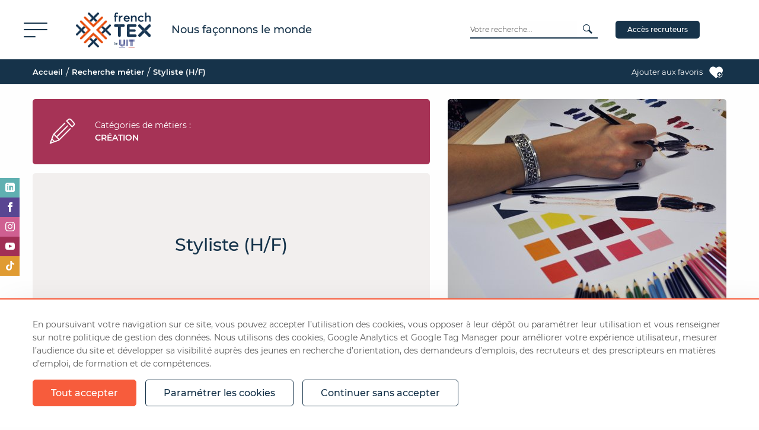

--- FILE ---
content_type: text/html; charset=UTF-8
request_url: https://www.frenchtex.org/metiers/fiche-metier/styliste+35
body_size: 8490
content:

<!DOCTYPE html>
<html lang="fr" prefix="og: http://ogp.me/ns#">
<head>
    <meta charset="utf-8">
    <meta name="viewport" content="width=device-width, initial-scale=1.0">

    <title>            Styliste : fiche métier et offre d'emploi | French TEX
    </title>

    <meta name="description" content="            C’est le métier emblématique du secteur de la mode-habillement : le styliste invente et conçoit les différents modèles d’une collection. Voir la fiche.
    ">

    <meta property="og:site_name" content="French TEX">
    <meta property="og:type" content="website">
    <meta property="og:title" content="            Styliste : fiche métier et offre d'emploi | French TEX
    ">
    <meta property="og:description" content="            C’est le métier emblématique du secteur de la mode-habillement : le styliste invente et conçoit les différents modèles d’une collection. Voir la fiche.
    ">
    <meta property="og:url" content="https://www.frenchtex.org/metiers/fiche-metier/styliste+35">

    <meta name="twitter:card" content="summary_large_image">
    <meta name="twitter:title" content="            Styliste : fiche métier et offre d'emploi | French TEX
    ">
    <meta name="twitter:description" content="            C’est le métier emblématique du secteur de la mode-habillement : le styliste invente et conçoit les différents modèles d’une collection. Voir la fiche.
    ">

            <link rel="prefetch" href="/build/bundleCss.7b8bae4d.css" as="style">
        <link rel="stylesheet" href="/build/bundleCss.7b8bae4d.css">
    
    <link rel="prefetch" href="/assets/fonts/icomoon/icomoon.woff" as="font" type="font/woff" crossorigin="anonymous">

    <link rel="prefetch" href="/assets/fonts/montserrat/Montserrat-Bold.woff" as="font" type="font/woff" crossorigin="anonymous">
    <link rel="prefetch" href="/assets/fonts/montserrat/Montserrat-Bold.woff2" as="font" type="font/woff2" crossorigin="anonymous">
    <link rel="prefetch" href="/assets/fonts/montserrat/Montserrat-Light.woff" as="font" type="font/woff" crossorigin="anonymous">
    <link rel="prefetch" href="/assets/fonts/montserrat/Montserrat-Light.woff2" as="font" type="font/woff2" crossorigin="anonymous">
    <link rel="prefetch" href="/assets/fonts/montserrat/Montserrat-Medium.woff" as="font" type="font/woff" crossorigin="anonymous">
    <link rel="prefetch" href="/assets/fonts/montserrat/Montserrat-Medium.woff2" as="font" type="font/woff2" crossorigin="anonymous">
    <link rel="prefetch" href="/assets/fonts/montserrat/Montserrat-Regular.woff" as="font" type="font/woff" crossorigin="anonymous">
    <link rel="prefetch" href="/assets/fonts/montserrat/Montserrat-Regular.woff2" as="font" type="font/woff2" crossorigin="anonymous">
    <link rel="prefetch" href="/assets/fonts/montserrat/Montserrat-SemiBold.woff" as="font" type="font/woff" crossorigin="anonymous">
    <link rel="prefetch" href="/assets/fonts/montserrat/Montserrat-SemiBold.woff2" as="font" type="font/woff2" crossorigin="anonymous">

    <link rel="prefetch" href="/assets/fonts/montserrat-alternates/MontserratAlternates-Bold.woff" as="font" type="font/woff" crossorigin="anonymous">
    <link rel="prefetch" href="/assets/fonts/montserrat-alternates/MontserratAlternates-Bold.woff2" as="font" type="font/woff2" crossorigin="anonymous">
    <link rel="prefetch" href="/assets/fonts/montserrat-alternates/MontserratAlternates-Light.woff" as="font" type="font/woff" crossorigin="anonymous">
    <link rel="prefetch" href="/assets/fonts/montserrat-alternates/MontserratAlternates-Light.woff2" as="font" type="font/woff2" crossorigin="anonymous">
    <link rel="prefetch" href="/assets/fonts/montserrat-alternates/MontserratAlternates-Medium.woff" as="font" type="font/woff" crossorigin="anonymous">
    <link rel="prefetch" href="/assets/fonts/montserrat-alternates/MontserratAlternates-Medium.woff2" as="font" type="font/woff2" crossorigin="anonymous">
    <link rel="prefetch" href="/assets/fonts/montserrat-alternates/MontserratAlternates-Regular.woff" as="font" type="font/woff" crossorigin="anonymous">
    <link rel="prefetch" href="/assets/fonts/montserrat-alternates/MontserratAlternates-Regular.woff2" as="font" type="font/woff2" crossorigin="anonymous">
    <link rel="prefetch" href="/assets/fonts/montserrat-alternates/MontserratAlternates-SemiBold.woff" as="font" type="font/woff" crossorigin="anonymous">
    <link rel="prefetch" href="/assets/fonts/montserrat-alternates/MontserratAlternates-SemiBold.woff2" as="font" type="font/woff2" crossorigin="anonymous">

    <link rel="apple-touch-icon" sizes="180x180" href="/assets/images/favicons/apple-touch-icon.png">
    <link rel="icon" type="image/png" sizes="32x32" href="/assets/images/favicons/favicon-32x32.png">
    <link rel="icon" type="image/png" sizes="16x16" href="/assets/images/favicons/favicon-16x16.png">
    <link rel="manifest" href="/assets/images/favicons/manifest.json">
    <link rel="mask-icon" href="/assets/images/favicons/safari-pinned-tab.svg" color="#000000">
    <link rel="shortcut icon" href="/assets/images/favicons/favicon.ico">
    <meta name="msapplication-config" content="/assets/images/favicons/browserconfig.xml">
    <meta name="theme-color" content="#ffffff">

    <link rel="canonical" href="https://www.frenchtex.org/metiers/fiche-metier/styliste+35">
    
    
            
<!-- Google Tag Manager -->
<!-- End Google Tag Manager -->
    
        <script type="application/ld+json">
    {
        "@context" : "http://schema.org",
        "@type" : "Organization",
        "legalName" : "frenchtex",
        "url" : "https://www.frenchtex.org",
        "logo" : "https://www.frenchtex.org/images/favicons/android-chrome-256x256.png"
    }
</script>
    <script type="application/ld+json">
    {
        "@context": "http://schema.org",
        "@type": "WebSite",
        "url": "https://www.frenchtex.org/",
        "potentialAction": {
            "@type": "SearchAction",
            "target": "https://www.frenchtex.org/recherche?terms={search_term_string}",
            "query-input": "required name=search_term_string"
        }
    }
</script>
</head>
<body id="js-body">
            <!-- Google Tag Manager (noscript) -->
<noscript><iframe src="https://www.googletagmanager.com/ns.html?id=GTM-56NJ6JT"
    height="0" width="0" style="display:none;visibility:hidden"></iframe></noscript>
<!-- End Google Tag Manager (noscript) -->
    
                
            
        <ul  class="social-networks no-bullet dont-print js-social-networks l-socials">
    <li class="dont-print social-networks-item-wrapper">
        <a data-trk-social="linkedin" href="https://fr.linkedin.com/company/french-tex" target="_blank" class="social-networks-item social-networks-item-linkedin icon-linkedin"></a>
    </li>
    <li class="dont-print social-networks-item-wrapper">
        <a data-trk-social="facebook" href="https://facebook.com/frenchtex/" target="_blank" class="social-networks-item social-networks-item-facebook icon-facebook"></a>
    </li>
    <li class="dont-print social-networks-item-wrapper">
        <a data-trk-social="instagram" href="https://www.instagram.com/french_tex/" target="_blank" class="social-networks-item social-networks-item-instagram icon-instagram"></a>
    </li>
    <li class="dont-print social-networks-item-wrapper">
        <a data-trk-social="youtube" href="https://www.youtube.com/channel/UC_AoKR8MRESEg7Juf1UPpYA/videos" target="_blank" class="social-networks-item social-networks-item-youtube icon-youtube"></a>
    </li>
    <li class="dont-print social-networks-item-wrapper">
        <a data-trk-social="tiktok" href="https://www.tiktok.com/@french_tex" target="_blank" class="social-networks-item social-networks-item-tiktok icon-tik-tok"></a>
    </li>
</ul>
    
            <div id="js-header" class="l-header-wrapper dont-print">
    <div class="row l-header-wrapper-row">
        <div class="align-middle l-header l-header-main block-grid">
            <div class="l-header-inner is-flex">
                <div class="l-header-left block-grid">
                    <button id="js-header-deploy-open" class="l-header-hamburger hamburger hamburger" aria-expanded="false">
    <span class="hamburger-line"></span>
</button>
                    
<a href="/" class="logo-wrapper logo-header">
    <img loading="lazy" class="logo" src="/assets/images/logo/logo-blue.svg" alt="French TEX">
</a>
                    
<p class="l-headline l-headline-header">Nous façonnons le monde</p>
                </div>
                <div id="js-header-right" class="l-header-right block-grid">
                    <button id="js-header-search-toggle" type="button" class="l-header-search-button-toggle show-for-small-only">
    <span class="l-header-search-button-toggle-icon icon-search no-margin"></span>
</button>


<form id="js-header-search" class="is-flex" method="post" action="/recherche">
        <div class="search-wrapper js-search-header l-header-search">
        <input type="text" placeholder="Votre recherche..." name="terms" class="search-input js-search-header l-header-search-input">
        <button type="submit" class="search-button js-search-header l-header-search-button">
            <span class="icon-search no-margin"></span>
        </button>
    </div>
</form>
                    <a target="_blank" href="https://recruteurs.frenchtex.org/" class="l-header-button show-for-medium" style="display: flex"><span style="margin: auto">Accès recruteurs</span></a>
                </div>
            </div>
        </div>
    </div>
    <div class="l-header l-header-deployed">
    <div class="l-header-wrap">
        <div class="l-header-inner is-flex">
            <nav id="js-navigation-bottom" class="l-header-deployed-bottom">
                <div class="block-grid l-header-deployed-top-logo-wrapper">
                    <button id="js-header-deploy-close" class="l-header-hamburger hamburger l-header-hamburger-close" aria-expanded="true">
    <span class="hamburger-line"></span>
</button>
                    
<a href="/" class="logo-wrapper logo-header">
    <img loading="lazy" class="logo" src="/assets/images/logo/logo-blue.svg" alt="French TEX">
</a>
                    
<p class="l-headline l-headline-header">Nous façonnons le monde</p>
                </div>
                
<div class="row collapse l-header-deployed-bottom-nav">
    <div class="small-12 medium-4 column">
                    <section class="l-header-deployed-bottom-section">
                <div class="l-header-deployed-nav-title l-header-deployed-bottom-section-title js-header-deploy-sub-list">À propos de French TEX</div>
                <ul class="l-header-deployed-bottom-section-list js-header-deploy-list no-bullet">
                                            <li class="l-header-deployed-bottom-section-list-item">
                            <a href="/a-propos/qui-sommes-nous+2" class="l-header-deployed-link">
                                <span class="icon-carret-rounded-right l-header-deployed-link-icon"></span>
                                <span class="l-header-deployed-link-text">Qui sommes-nous ?</span>
                            </a>
                        </li>
                                            <li class="l-header-deployed-bottom-section-list-item">
                            <a href="/a-propos/la-demarche-french-tex+3" class="l-header-deployed-link">
                                <span class="icon-carret-rounded-right l-header-deployed-link-icon"></span>
                                <span class="l-header-deployed-link-text">La démarche French Tex</span>
                            </a>
                        </li>
                                            <li class="l-header-deployed-bottom-section-list-item">
                            <a href="/a-propos/partenaires+1" class="l-header-deployed-link">
                                <span class="icon-carret-rounded-right l-header-deployed-link-icon"></span>
                                <span class="l-header-deployed-link-text">Nos partenaires</span>
                            </a>
                        </li>
                                            <li class="l-header-deployed-bottom-section-list-item">
                            <a href="/a-propos/presse+6" class="l-header-deployed-link">
                                <span class="icon-carret-rounded-right l-header-deployed-link-icon"></span>
                                <span class="l-header-deployed-link-text">Espace Presse</span>
                            </a>
                        </li>
                                            <li class="l-header-deployed-bottom-section-list-item">
                            <a href="/a-propos/openweeks+10" class="l-header-deployed-link">
                                <span class="icon-carret-rounded-right l-header-deployed-link-icon"></span>
                                <span class="l-header-deployed-link-text">OpenWeeks 2021</span>
                            </a>
                        </li>
                                            <li class="l-header-deployed-bottom-section-list-item">
                            <a href="/a-propos/openweeks-1+11" class="l-header-deployed-link">
                                <span class="icon-carret-rounded-right l-header-deployed-link-icon"></span>
                                <span class="l-header-deployed-link-text">OpenWeeks 2022</span>
                            </a>
                        </li>
                                            <li class="l-header-deployed-bottom-section-list-item">
                            <a href="/a-propos/openweeks3+12" class="l-header-deployed-link">
                                <span class="icon-carret-rounded-right l-header-deployed-link-icon"></span>
                                <span class="l-header-deployed-link-text">OpenWeeks 2023</span>
                            </a>
                        </li>
                                            <li class="l-header-deployed-bottom-section-list-item">
                            <a href="/a-propos/openweeks5+13" class="l-header-deployed-link">
                                <span class="icon-carret-rounded-right l-header-deployed-link-icon"></span>
                                <span class="l-header-deployed-link-text">OpenWeeks 2025</span>
                            </a>
                        </li>
                                    </ul>
            </section>
            </div>
    <div class="small-12 medium-8 column">
        <div class="row small-collapse medium-uncollapse">
            <div class="small-12 medium-6 xlarge-7 column">
                <section class="l-header-deployed-bottom-section">
                    <a href="/offres-emploi/recherche" class="l-header-deployed-nav-title l-header-deployed-bottom-section-title js-header-deploy-sub-list">Trouver un emploi ou un stage</a>
                </section>
                <section class="l-header-deployed-bottom-section">
                    <a href="/entreprises/recherche" class="l-header-deployed-nav-title l-header-deployed-bottom-section-title js-header-deploy-sub-list">Entreprises qui recrutent</a>
                </section>
                <section class="l-header-deployed-bottom-section">
                    <a href="/metiers/recherche" class="l-header-deployed-nav-title l-header-deployed-bottom-section-title js-header-deploy-sub-list">Métiers</a>
                </section>
                <section class="l-header-deployed-bottom-section">
                    <a href="/formations/recherche" class="l-header-deployed-nav-title l-header-deployed-bottom-section-title js-header-deploy-sub-list">Formations</a>
                </section>
            </div>
            <div class="small-12 medium-6 xlarge-5 column">
                <section class="l-header-deployed-bottom-section">
                    <a href="/decouvrir-textile" class="l-header-deployed-nav-title l-header-deployed-bottom-section-title js-header-deploy-sub-list">Blog French TEX</a>
                </section>
                <section class="l-header-deployed-bottom-section">
                    <button onclick="window.location.href='/contact';" class="l-header-deployed-nav-title l-header-deployed-bottom-section-title js-header-deploy-sub-list button-as-link">Contact</button>
                </section>
                <section class="l-header-deployed-bottom-section">
                    <button onclick="window.location.href='/favoris';" class="l-header-deployed-nav-title l-header-deployed-bottom-section-title js-header-deploy-sub-list button-as-link">Favoris</button>
                </section>
                <section class="l-header-deployed-bottom-section">
                    <a href="/a-propos/openweeks5+13" class="l-header-detexion-button">
                        <img loading="lazy" src="/assets/images/openweeks/logo-openweeks-2025-200x50.jpg" alt="Openweeks" />
                    </a>
                </section>
                <section class="l-header-deployed-bottom-section">
                    <a href="https://detexion.frenchtex.org" class="l-header-detexion-button">
                        <img loading="lazy" src="/assets/images/logo/detexion.jpg" alt="Detexion" />
                    </a>
                </section>
            </div>
        </div>
    </div>
</div>
            </nav>
            <div class="l-header-deployed-top">
                
<nav id="js-navigation-top" class="l-header-deployed-top-navigation block-grid">
    <section class="l-header-deployed-top-section">
        <div class="l-header-deployed-nav-title l-header-deployed-top-section-title">Candidat</div>
        <ul class="l-header-deployed-top-section-list no-bullet">
            <li class="l-header-deployed-top-section-list-item">
                <a href="/offres-emploi/deposer-cv" class="l-header-deployed-link">
                    <span class="icon-carret-rounded-right l-header-deployed-link-icon"></span>
                    <span class="l-header-deployed-link-text">Déposer ma candidature</span>
                </a>
            </li>
            <li class="l-header-deployed-top-section-list-item">
                <a href="/offres-emploi/recherche" class="l-header-deployed-link">
                    <span class="icon-carret-rounded-right l-header-deployed-link-icon"></span>
                    <span class="l-header-deployed-link-text">Voir les offres d'emploi</span>
                </a>
            </li>
        </ul>
    </section>
    <section class="l-header-deployed-top-section">
        <div class="l-header-deployed-nav-title l-header-deployed-top-section-title">Recruteur</div>
        <ul class="l-header-deployed-top-section-list no-bullet">
            <li class="l-header-deployed-top-section-list-item">
                <button onclick="javascript:window.open('https://recruteurs.frenchtex.org/inscription-1', '_blank');" class="l-header-deployed-link">
                    <span class="icon-carret-rounded-right l-header-deployed-link-icon"></span>
                    <span class="l-header-deployed-link-text">Créer mon compte</span>
                </button>
            </li>
            <li class="l-header-deployed-top-section-list-item">
                <button onclick="javascript:window.open('https://recruteurs.frenchtex.org/', '_blank');" class="l-header-deployed-link">
                    <span class="icon-carret-rounded-right l-header-deployed-link-icon"></span>
                    <span class="l-header-deployed-link-text">Se connecter à mon compte</span>
                </button>
            </li>
        </ul>
    </section>
    <section class="l-header-deployed-top-section">
        <div class="l-header-deployed-nav-title l-header-deployed-top-section-title">
            <a href="https://www.frenchtex.org/faq">FAQ</a>
        </div>
    </section>
</nav>
            </div>
        </div>
    </div>
</div>
</div>
    
    <main class="l-main l-main-padding jobs-item-wrapper crea">
            
<script type="application/ld+json">
    {
        "@context": "http://schema.org",
        "@type": "BreadcrumbList",
        "itemListElement": [
            {
                "@type": "ListItem",
                "position": "1",
                "item":
                {
                    "@id": "/",
                    "name": "Accueil"
                }
            },
                                            {
                    "@type": "ListItem",
                    "position": 2,
                    "item":
                    {
                        "@id": "/metiers/recherche",
                        "name": "Recherche métier"
                    }
                },
                                {
                    "@type": "ListItem",
                    "position": 3,
                    "item":
                    {
                        "@id": "",
                        "name": "Styliste (H/F)"
                    }
                }
                                    ]
    }
</script>

<div class="breadcrumb-container show-for-medium dont-print">
    <div class="row">
        <div class="small-12">
            <ol class="breadcrumb block-grid no-bullet column breadcrumb-favorite-displayed">
                <li>
                    <a href="/"><span>Accueil</span></a>
                </li>
                                                            <li>
                            <a href="/metiers/recherche" class="icon-triangle"><span>Recherche métier</span></a>
                        </li>
                                            <li>
                            <a href="" class="icon-triangle"><span>Styliste (H/F)</span></a>
                        </li>
                                                </ol>
                                        <div class="breadcrumb-right">
                    <div class="breadcrumb breadcrumb-favorite-wrapper">
                                                    <button class="breadcrumb-favorite" type="button" data-favorite-url="/favoris/job-35" data-favorite-section="Métiers">
                                <span class="breadcrumb-favorite-text">Ajouter aux favoris</span>
                                <span data-fav-type="job"   class="breadcrumb-favorite-icon icon-favorite-add"></span>
                            </button>
                                            </div>
                </div>
                    </div>
    </div>
</div>

                <header class="row jobs-item-header">
        <div class="small-12 medium-7 column jobs-item-left">
            <a href="/metiers/recherche/cat-creation" class="jobs-item-category-wrapper">
                <div class="jobs-item-category-inner">
                    <div class="jobs-item-category-icon">
                        <svg id="Calque_1" xmlns="http://www.w3.org/2000/svg" viewBox="0 0 340.16 340.16">
  <style>
    .st0{fill:#fff}
  </style>
  <path transform="rotate(-45.001 83.217 252.622)" class="st0" d="M77.84 235.13H88.6v34.99H77.84z"/>
  <path class="st0" d="M263.37 131.24l-58.51-63.11L224.41 50c4.75-4.07 10.71-5.91 16.69-5.73 6.23.33 11.83 3.04 15.76 7.65L275.3 71.8l.01-.31 10.32 11.71c3.47 4.77 5.08 10.35 4.54 15.92-.55 5.81-3.43 11.06-8.13 14.78l-18.67 17.34zm-43.31-62.53l43.88 47.33 11.12-10.31c2.72-2.18 4.14-4.73 4.41-7.64.31-3.29-.86-6.67-3.3-9.55l-27.34-29.48c-2.14-2.5-5.04-3.88-8.3-4.05-3.32-.18-6.52.93-8.96 3.01l-11.51 10.69zM55.25 285.97c-1.41 0-2.79-.55-3.81-1.59a5.373 5.373 0 0 1-1.23-5.66l30.66-82.83c.27-.73.69-1.39 1.24-1.94L193.97 82.09l7.61 7.61L90.54 200.73l-26.22 70.83 70.79-25.74L245.6 135.33l7.61 7.61-111.33 111.33c-.55.56-1.23.98-1.96 1.25l-82.83 30.12c-.6.22-1.22.33-1.84.33z"/>
  <path transform="rotate(-45.275 169.55 166.299)" class="st0" d="M92.72 160.92h153.65v10.76H92.72z"/>
  <path transform="rotate(-45.001 115.218 220.621)" class="st0" d="M109.84 183.73h10.76v73.78h-10.76z"/>
</svg>
                    </div>
                    <div class="jobs-item-category">
                        <span>Catégories de métiers :</span>
                        <strong class="text-uppercase">CRÉATION</strong>
                    </div>
                </div>
            </a>
            <div class="jobs-item-title-wrapper">
                <h1 class="jobs-item-title h2 blue-color no-pdf">Styliste (H/F)</h1>
                            </div>
            <a href="/metiers/recherche/cat-creation" class="jobs-item-category-link">
                <span class="jobs-item-category-link-text">Voir les autres fiches métiers de cette catégorie</span>
                <span class="jobs-item-category-link-icon icon-arrow-right"></span>
            </a>
        </div>
        <div class="small-12 medium-5 column jobs-item-right">
            

<picture class="jobs-item-picture">
            <source srcset="https://www.frenchtex.org/media/cache/small_jobs_item/uploads/ckeditor/img/Metiers/French_Tex-Styliste.jpg" media="(max-width: 400px)">
        <img loading="lazy" class="" src="https://www.frenchtex.org/media/cache/large_jobs_item/uploads/ckeditor/img/Metiers/French_Tex-Styliste.jpg" alt="Croquis de mode" />
</picture>
        </div>
    </header>
    <div class="jobs-item-content">
        <div class="row">
                        <div class="small-12 column jobs-item-section">
                                    <h2 class="jobs-item-section-title h3 weight-bold blue-color">Missions</h2>
                                <p class="jobs-item-intro">
                    <html><body><p>C’est le métier emblématique du secteur de la mode-habillement : le <strong>styliste</strong> invente et conçoit les différents modèles d’une collection. Il doit faire preuve d’imagination et d’intuition, mais aussi savoir adapter ses créations aux réalités économiques et techniques.</p>

<p>Formes, lignes, couleurs, matières… La première mission du styliste consiste à capter l’air du temps et à anticiper les tendances. Il met sa créativité au service de l'image de la marque pour concevoir des collections de produits textiles (habillement, tissus...), d'articles chaussants ou d'accessoires de mode (bijoux...).</p>

<p>Il peut se spécialiser dans le stylisme d'un ou plusieurs types de produits (vêtements de sport, chaussures enfant...), dans le dessin artistique ou encore élaborer une gamme de motifs textiles (broderie…). Dans tous les cas, il doit aussi tenir compte des impératifs techniques et économiques de production (qualité, productivité, délais).</p></body></html>
                </p>
            </div>
                                    <div class="small-12 column">
                <div class="jobs-item-list-naming jobs-item-list-wrapper">
                                            <h3 class="jobs-item-list-naming-title h3 weight-bold blue-color">Autres appellations</h3>
                                        <html><body><ul class="jobs-item-list">
	<li>Assistant styliste</li>
	<li>Créateur infographe textile</li>
	<li>Styliste prêt-à-porter</li>
</ul></body></html>
                </div>
            </div>
                                    <div class="small-12 column jobs-item-section">
                                <h2 class="jobs-item-section-title h3 weight-bold blue-color">Au quotidien</h2>
                                <p>
                    <html><body><p>Ce métier s'exerce au sein de bureaux de style, de bureaux de tendances, de bureaux d'études intégrés, en relation avec différents intervenants (modéliste, chef de produit, acheteur matière...). Il peut impliquer des déplacements et un éloignement du domicile de plusieurs jours (salons, expositions, rendez-vous avec des fournisseurs...). Le rythme de travail est généralement soumis à des variations saisonnières (collections).</p></body></html>
                </p>
            </div>
            
        </div>
        <div class="row">
                        <div class="small-12 column">
                <div class="jobs-item-list-skills-wrapper jobs-item-list-wrapper">
                                            <h3 class="jobs-item-list-skills-title h3 weight-bold blue-color">Quelles compétences ?</h3>
                                        <html><body><p><strong>Il est capable de...</strong></p>

<ul class="jobs-item-list-skills jobs-item-list">
	<li>Argumenter ses analyses et propositions sur des bases factuelles</li>
	<li>Concevoir un style, des thèmes de collection</li>
	<li>Réaliser une maquette, un dessin technique  </li>
	<li>Concevoir un style, des thèmes de collection</li>
	<li>Réaliser une maquette, un dessin technique</li>
	<li>Lire et interpréter des documents techniques</li>
	<li>Sélectionner et contrôler la qualité d'une matière première</li>
	<li>Formaliser des spécifications techniques</li>
	<li>Transmettre des consignes ou des instructions (orales ou écrites)</li>
	<li>Réaliser une étude de marché</li>
	<li>Réaliser une veille de marché et concurrentielle</li>
	<li>Coordonner les différents acteurs internes et externes impliqués dans le processus</li>
	<li>Diffuser, expliquer une collection</li>
</ul>

<p> </p>

<p><strong>Il sait aussi…</strong></p>

<ul class="jobs-item-list-skills jobs-item-list">
	<li>Prendre en charge son activité en toute autonomie</li>
	<li>Être force de proposition, démontrer son esprit d'initiative et sa curiosité</li>
	<li>Faire preuve de réactivité et d’efficacité face à des situations imprévues ou stressantes</li>
	<li>Réaliser des tâches en suivant les règles et procédures avec rigueur et exactitude, jusqu’à leur achèvement complet</li>
	<li>Contribuer à une production commune à partir d’outils de travail collaboratif</li>
	<li>Rendre compte oralement et/ou par écrit de son travail</li>
	<li>Partager information et bonnes pratiques en adaptant sa communication (style, contenu…) à ses interlocuteurs et à la situation</li>
</ul></body></html>
                 </div>
            </div>
                    </div>

        <div class="row">
                            <div class="small-12 medium-6 column">
                    <div class="jobs-item-diplomas jobs-item-list-wrapper">
                        <div class="jobs-item-diplomas-header">
                            <div class="jobs-item-diplomas-header-icon">
                                <svg xmlns="http://www.w3.org/2000/svg" viewBox="0 0 56.157 56.063">
  <defs>
    <style>
      .cls-1,.cls-2,.cls-3{fill:none;stroke:#fff;stroke-miterlimit:10;stroke-width:2px}.cls-1{stroke-linecap:round}.cls-3{stroke-linejoin:round}
    </style>
  </defs>
  <g id="Groupe_1278" data-name="Groupe 1278" transform="translate(-3.24 -3.24)">
    <path id="Ligne_38" data-name="Ligne 38" class="cls-1" transform="translate(18.773 16.752)" d="M0 0h25.088"/>
    <path id="Ligne_39" data-name="Ligne 39" class="cls-1" transform="translate(21.952 22.22)" d="M0 0h18.732"/>
    <g id="Groupe_1270" data-name="Groupe 1270" transform="translate(17.661 27.51)">
      <g id="Groupe_1267" data-name="Groupe 1267" transform="translate(3.29)">
        <path id="Tracé_1064" data-name="Tracé 1064" class="cls-2" d="M76.366 90.24a10.366 10.366 0 1 0 10.366 10.366A10.367 10.367 0 0 0 76.366 90.24z" transform="translate(-66 -90.24)"/>
      </g>
      <g id="Groupe_1268" data-name="Groupe 1268" transform="translate(8.172 4.881)">
        <path id="Tracé_1065" data-name="Tracé 1065" class="cls-2" d="M89.525 108.28a5.485 5.485 0 1 0 5.485 5.485 5.483 5.483 0 0 0-5.485-5.485z" transform="translate(-84.04 -108.28)"/>
      </g>
      <g id="Groupe_1269" data-name="Groupe 1269" transform="translate(0 15.548)">
        <path id="Tracé_1066" data-name="Tracé 1066" class="cls-3" d="M114.02 152.029l5.144 10.915 1.4-5.742 5.374 2.395-5.7-11.9" transform="translate(-97.736 -147.7)"/>
        <path id="Tracé_1067" data-name="Tracé 1067" class="cls-3" d="M65.765 161.474l-5.144 10.915-1.407-5.742-5.374 2.395 4.024-8.272" transform="translate(-53.84 -157.233)"/>
      </g>
    </g>
    <path id="Tracé_1068" data-name="Tracé 1068" class="cls-2" d="M18.251 44.016H4.24V4.24H58.4v39.776H44.665"/>
    <g id="Groupe_1277" data-name="Groupe 1277" transform="translate(9.192 8.994)">
      <g id="Groupe_1276" data-name="Groupe 1276">
        <g id="Groupe_1275" data-name="Groupe 1275">
          <g id="Groupe_1272" data-name="Groupe 1272">
            <g id="Groupe_1271" data-name="Groupe 1271">
              <path id="Tracé_1069" data-name="Tracé 1069" class="cls-2" d="M22.54 28.5v-6.69h6.692" transform="translate(-22.54 -21.81)"/>
              <path id="Tracé_1070" data-name="Tracé 1070" class="cls-2" d="M161.35 21.81h6.694v6.69" transform="translate(-123.79 -21.81)"/>
            </g>
          </g>
          <g id="Groupe_1274" data-name="Groupe 1274" transform="translate(0 23.573)">
            <g id="Groupe_1273" data-name="Groupe 1273">
              <path id="Tracé_1071" data-name="Tracé 1071" class="cls-2" d="M168.044 108.93v6.694h-6.694" transform="translate(-123.79 -108.93)"/>
              <path id="Tracé_1072" data-name="Tracé 1072" class="cls-2" d="M29.232 115.624H22.54v-6.694" transform="translate(-22.54 -108.93)"/>
            </g>
          </g>
        </g>
      </g>
    </g>
  </g>
</svg>
                            </div>
                                                            <h2 class="jobs-item-diplomas-header-title h3 weight-bold white-color">Comment y accéder ?</h2>
                                                    </div>
                        <html><body><p> </p>

<p>Devenir styliste est possible avec un diplôme de niveau <strong>Bac+2</strong> (BTS, DUT) à <strong>Master</strong> (M1, Master professionnel, diplôme d'école des arts appliqués...) en stylisme de mode, stylisme chaussure..., complété par une expérience professionnelle dans le secteur concerné.</p>

<p>Ce métier est également accessible avec une expérience professionnelle en modélisme complétée par une formation en stylisme.</p></body></html>
                    </div>
                </div>
                        <div class="small-12 medium-6 column">
                    <div class="jobs-item-training jobs-item-list-wrapper">
        <h2 class="h3 weight-bold jobs-item-training-title white-color">Formations associées</h2>
        <ul class="jobs-item-training-list">
                                                <li><a href="/formations/fiche-formation/licence-pro-metiers-de-la-mode-styliste-coloriste-infographiste+67">Licence Professionnelle Métiers de la Mode – Styliste Coloriste Infographiste</a></li>
                                                                <li><a href="/formations/fiche-formation/dn-made-diplome-national-des-metiers-dart-et-du-design-mention-materiau+71">DN MADE - Diplôme national des Métiers d&#039;art et du design Mention Matériaux</a></li>
                                                                <li><a href="/formations/fiche-formation/dn-made-diplome-national-des-metiers-dart-et-du-design-mention-mode+72">DN MADE - Diplôme national des Métiers d&#039;art et du design Mention Mode</a></li>
                                                                <li><a href="/formations/fiche-formation/dsaa-design-mode-et-textile+83">DSAA Design (Diplôme Supérieur d&#039;Arts Appliqués) Mode et textile</a></li>
                                                                <li><a href="/formations/fiche-formation/formation-collective-dinitiative-locale-fcil-technicien-en-atelier-couture-et-luxe+98">FCIL - Formation Collective d&#039;Initiative Locale Technicien en atelier Couture et Luxe</a></li>
                                    </ul>
    </div>
<div class="jobs-item-more-link">
    Pour en savoir plus sur les métiers, rendez-vous sur :
    <a href="https://observatoire-competences-industries.fr/metiers/?_branche=textile" target="_blank" rel="nofollow"><strong>www.observatoire-competences-industries.fr/metiers</strong></a>
</div>
            </div>
        </div>
                    <div class="row">
                <div class="small-12 column">
                    <div class="jobs-item-list-related-jobs jobs-item-list-wrapper">
                        <h2 class="jobs-item-list-related-jobs-title h3 weight-bold orange-color text-center">Voir les offres d&#039;emplois correspondant à ce métier</h2>
                        <div class="row">
                                                            <div class="small-12 medium-6 column">
    <a href="/offres-emploi/fiche-offre-emploi/styliste-f-h+5662" class="jobs-item-list-related-job">
        <div class="jobs-item-list-related-job-top">
            <h3 class="jobs-item-list-related-job-title">Styliste F/H</h3>
            <div class="jobs-item-list-related-job-location">GLEIZE (69400)</div>
            <div class="jobs-item-list-related-job-date">Publiée le 9 janvier 2026</div>
        </div>
        <div class="jobs-item-list-related-job-button icon-arrow-right"></div>
    </a>
</div>
                                                    </div>
                    </div>
                </div>
            </div>
                <div class="row">
            <div class="small-12 column">
                <div class="jobs-item-search-button-wrapper">
                    
    <a href="/metiers/recherche"  class="button bordered blue center jobs-item-search-button">Rechercher d&#039;autres métiers</a>
                </div>
            </div>
        </div>
    </div>

    
<script type="application/javascript">
    window.dataLayer = window.dataLayer || [];

    window.dataLayer.push({
        event: 'datalayer-loaded',
        pageType : 'product',
        env_channel : 'desktop',
        page_cat : 'job',
        user_status : 0,
    });
</script>
    </main>

    <div class="scroll-to-top" id="js-scroll-to-top"><span class="icon-arrow-right no-margin"></span></div>

            <footer class="dont-print">
    <div class="l-footer-wrapper">
        <div class="l-footer-top row">
            <form class="l-footer-email js-footer-email-form" action="/newsletter" method="post" data-abide novalidate>
                <label class="l-footer-email-label">Inscrivez-vous à notre newsletter</label>
                <div class="l-footer-email-element">
                    <div class="l-footer-email-inner">
                        <input id="footer-email-input" type="text" placeholder="e-mail" name="email" class="l-footer-email-input js-footer-email-input" pattern="email" required>
                        <button type="submit" class="l-footer-email-button js-footer-email-button">
                            Valider
                        </button>
                    </div>
                    <span class="form-error" data-form-error-for="footer-email-input">Veuillez indiquer une adresse email valide</span>
                </div>
            </form>
            <div class="l-footer-logo-wrapper">
                
<p class="l-headline l-headline-footer">Nous façonnons le monde</p>
                
<a href="/" class="logo-wrapper ">
    <img loading="lazy" class="logo" src="/assets/images/logo/logo-white.svg" alt="French TEX">
</a>
            </div>
        </div>
         <div class="row l-footer-social-industry">
            
        <ul  class="social-networks no-bullet dont-print js-social-networks l-footer-socials show-for-medium">
    <li class="dont-print social-networks-item-wrapper">
        <a data-trk-social="linkedin" href="https://fr.linkedin.com/company/french-tex" target="_blank" class="social-networks-item social-networks-item-linkedin icon-linkedin"></a>
    </li>
    <li class="dont-print social-networks-item-wrapper">
        <a data-trk-social="facebook" href="https://facebook.com/frenchtex/" target="_blank" class="social-networks-item social-networks-item-facebook icon-facebook"></a>
    </li>
    <li class="dont-print social-networks-item-wrapper">
        <a data-trk-social="instagram" href="https://www.instagram.com/french_tex/" target="_blank" class="social-networks-item social-networks-item-instagram icon-instagram"></a>
    </li>
    <li class="dont-print social-networks-item-wrapper">
        <a data-trk-social="youtube" href="https://www.youtube.com/channel/UC_AoKR8MRESEg7Juf1UPpYA/videos" target="_blank" class="social-networks-item social-networks-item-youtube icon-youtube"></a>
    </li>
    <li class="dont-print social-networks-item-wrapper">
        <a data-trk-social="tiktok" href="https://www.tiktok.com/@french_tex" target="_blank" class="social-networks-item social-networks-item-tiktok icon-tik-tok"></a>
    </li>
</ul>
            <img loading="lazy" class="l-footer-logo-industry" src="/assets/images/logo/aveclindustrie-white.svg" alt="Avec l'industrie">
        </div>
        

<div class="row">
    <div class="small-up-5 l-footer-nav">
        <div class="column show-for-medium">
            <div class="l-footer-nav-item l-footer-nav-item-orange">
                <div class="l-footer-nav-item-title">
                    Candidat
                </div>
                <ul class="l-footer-nav-item-list no-bullet">
                    <li class="l-footer-nav-item-list-item">
                        <a href="/offres-emploi/deposer-cv" class="l-footer-nav-item-list-item-link">
                            Déposer ma candidature
                        </a>
                    </li>
                    <li class="l-footer-nav-item-list-item">
                        <a href="/offres-emploi/recherche" class="l-footer-nav-item-list-item-link">
                            Voir les offres d&#039;emploi
                        </a>
                    </li>
                </ul>
            </div>
            <div class="l-footer-nav-item l-footer-nav-item-orange">
                <div class="l-footer-nav-item-title">
                    Recruteur
                </div>
                <ul class="l-footer-nav-item-list no-bullet">
                    <li class="l-footer-nav-item-list-item">
                        <button onclick="javascript:window.open('https://recruteurs.frenchtex.org/inscription-1', '_blank');" class="l-footer-nav-item-list-item-link button-as-link">
                            Créez mon compte
                        </button>
                    </li>
                    <li class="l-footer-nav-item-list-item">
                        <button onclick="javascript:window.open('https://recruteurs.frenchtex.org/', '_blank');" class="l-footer-nav-item-list-item-link button-as-link">
                            Connexion au compte
                        </button>
                    </li>
                </ul>
            </div>
            <div class="l-footer-nav-item l-footer-nav-item-orange">
                <div class="l-footer-nav-item-title">
                    <a href="https://www.frenchtex.org/faq" class="l-footer-nav-item-list-item-link">
                        FAQ
                    </a>
                </div>
            </div>
        </div>
        <div class="column show-for-medium">
            <div class="l-footer-nav-item white-color">
                <div class="l-footer-nav-item-title">
                    À propos de French TEX
                </div>
                <ul class="l-footer-nav-item-list no-bullet">
                                            <li class="l-footer-nav-item-list-item">
                            <a href="/a-propos/qui-sommes-nous+2" class="l-footer-nav-item-list-item-link">
                                Qui sommes-nous ?
                            </a>
                        </li>
                                            <li class="l-footer-nav-item-list-item">
                            <a href="/a-propos/la-demarche-french-tex+3" class="l-footer-nav-item-list-item-link">
                                La démarche French Tex
                            </a>
                        </li>
                                            <li class="l-footer-nav-item-list-item">
                            <a href="/a-propos/partenaires+1" class="l-footer-nav-item-list-item-link">
                                Nos partenaires
                            </a>
                        </li>
                                            <li class="l-footer-nav-item-list-item">
                            <a href="/a-propos/presse+6" class="l-footer-nav-item-list-item-link">
                                Espace Presse
                            </a>
                        </li>
                                            <li class="l-footer-nav-item-list-item">
                            <a href="/a-propos/concoursfrenchtex+14" class="l-footer-nav-item-list-item-link">
                                Concours French TEX
                            </a>
                        </li>
                                    </ul>
            </div>
        </div>
        <div class="column show-for-medium">
            <div class="l-footer-nav-item white-color">
                <ul class="l-footer-nav-item-list no-bullet">
                    <li class="l-footer-nav-item-list-item">
                        <a href="/metiers/recherche" class="l-footer-nav-item-title white-color">
                            Rechercher un métier
                        </a>
                    </li>
                </ul>
            </div>
            <div class="l-footer-nav-item white-color">
                <ul class="l-footer-nav-item-list no-bullet">
                    <li class="l-footer-nav-item-list-item">
                        <a href="/decouvrir-textile" class="l-footer-nav-item-title white-color white-color">
                            Actualités et événements
                        </a>
                    </li>
                </ul>
            </div>
            <div class="l-footer-nav-item white-color">
                <ul class="l-footer-nav-item-list no-bullet">
                    <li class="l-footer-nav-item-list-item">
                        <button onclick="window.location.href='/favoris';" class="l-footer-nav-item-title white-color button-as-link">
                            Accéder à vos favoris
                        </button>
                    </li>
                </ul>
            </div>
        </div>
        <div class="column show-for-medium">
            <div class="l-footer-nav-item white-color">
                <ul class="l-footer-nav-item-list no-bullet">
                    <li class="l-footer-nav-item-list-item">
                        <a href="/formations/recherche" class="l-footer-nav-item-title white-color">
                            Trouver une formation
                        </a>
                    </li>
                </ul>
            </div>
            <div class="l-footer-nav-item white-color">
                <ul class="l-footer-nav-item-list no-bullet">
                    <li class="l-footer-nav-item-list-item">
                        <a href="/offres-emploi/recherche" class="l-footer-nav-item-title white-color">
                            Trouver une offre d&#039;emploi
                        </a>
                    </li>
                </ul>
            </div>
            <div class="l-footer-nav-item white-color">
                <ul class="l-footer-nav-item-list no-bullet">
                    <li class="l-footer-nav-item-list-item">
                        <a href="/entreprises/recherche" class="l-footer-nav-item-title white-color">
                            Découvrir les entreprises qui recrutent
                        </a>
                    </li>
                </ul>
            </div>
        </div>
        <div class="column">
            <div class="l-footer-nav-item white-color">
                <ul class="l-footer-nav-item-list no-bullet">
                    <li class="l-footer-nav-item-list-item">
                        <button onclick="window.location.href='/contact';" class="l-footer-nav-item-title white-color button-as-link">
                            Contacter FrenchTEX
                        </button>
                    </li>
                </ul>
            </div>
            <div class="l-footer-nav-item white-color show-for-medium">
                <ul class="l-footer-nav-item-list no-bullet">
                    <li class="l-footer-nav-item-list-item">
                        <button onclick="window.location.href='/plan-du-site';" class="l-footer-nav-item-title white-color button-as-link">
                            Plan du site
                        </button>
                    </li>
                </ul>
            </div>
            <div class="l-footer-nav-item white-color">
                <div class="l-footer-nav-item-title">
                    Informations légales
                </div>
                <ul class="l-footer-nav-item-list no-bullet">
                                            <li class="l-footer-nav-item-list-item">
                            <button onclick="window.location.href='/a-propos/conditions-generales-utilisation+5';" class="l-footer-nav-item-list-item-link button-as-link text-left">
                                CGU et politique de confidentialité
                            </button>
                        </li>
                                            <li class="l-footer-nav-item-list-item">
                            <button onclick="window.location.href='/a-propos/mentions-legales+4';" class="l-footer-nav-item-list-item-link button-as-link text-left">
                                Mentions légales
                            </button>
                        </li>
                                    </ul>
            </div>
        </div>
    </div>
</div>
    </div>
</footer>
    
    
    <div id="js-reveal-ajax" class="reveal"></div>
    
    <script defer>
            </script>
    <script defer>const current_url = "https://www.frenchtex.org/metiers/fiche-metier/styliste+35"</script>
        <script defer>
        var TALP_CODES = {
            gtm_key: 'GTM-56NJ6JT'
        };
    </script>
    <script src="/build/bundleJs.4c79d509.js" defer></script>
</body>
</html>


--- FILE ---
content_type: text/css
request_url: https://www.frenchtex.org/build/bundleCss.7b8bae4d.css
body_size: 42890
content:
@charset "UTF-8";.select2-container{box-sizing:border-box;display:inline-block;margin:0;position:relative;vertical-align:middle}.select2-container .select2-selection--single{box-sizing:border-box;cursor:pointer;display:block;height:28px;user-select:none;-webkit-user-select:none}.select2-container .select2-selection--single .select2-selection__rendered{display:block;overflow:hidden;padding-left:8px;padding-right:20px;text-overflow:ellipsis;white-space:nowrap}.select2-container .select2-selection--single .select2-selection__clear{position:relative}.select2-container[dir=rtl] .select2-selection--single .select2-selection__rendered{padding-left:20px;padding-right:8px}.select2-container .select2-selection--multiple{box-sizing:border-box;cursor:pointer;display:block;min-height:32px;user-select:none;-webkit-user-select:none}.select2-container .select2-selection--multiple .select2-selection__rendered{display:inline-block;overflow:hidden;padding-left:8px;text-overflow:ellipsis;white-space:nowrap}.select2-container .select2-search--inline{float:left}.select2-container .select2-search--inline .select2-search__field{border:none;box-sizing:border-box;font-size:100%;margin-top:5px;padding:0}.select2-container .select2-search--inline .select2-search__field::-webkit-search-cancel-button{-webkit-appearance:none}.select2-dropdown{background-color:#fff;border:1px solid #aaa;border-radius:4px;box-sizing:border-box;display:block;left:-100000px;position:absolute;width:100%;z-index:1051}.select2-results{display:block}.select2-results__options{list-style:none;margin:0;padding:0}.select2-results__option{padding:6px;user-select:none;-webkit-user-select:none}.select2-results__option[aria-selected]{cursor:pointer}.select2-container--open .select2-dropdown{left:0}.select2-container--open .select2-dropdown--above{border-bottom:none;border-bottom-left-radius:0;border-bottom-right-radius:0}.select2-container--open .select2-dropdown--below{border-top:none;border-top-left-radius:0;border-top-right-radius:0}.select2-search--dropdown{display:block;padding:4px}.select2-search--dropdown .select2-search__field{box-sizing:border-box;padding:4px;width:100%}.select2-search--dropdown .select2-search__field::-webkit-search-cancel-button{-webkit-appearance:none}.select2-search--dropdown.select2-search--hide{display:none}.select2-close-mask{background-color:#fff;border:0;display:block;filter:alpha(opacity=0);height:auto;left:0;margin:0;min-height:100%;min-width:100%;opacity:0;padding:0;position:fixed;top:0;width:auto;z-index:99}.select2-hidden-accessible{clip:rect(0 0 0 0)!important;border:0!important;-webkit-clip-path:inset(50%)!important;clip-path:inset(50%)!important;height:1px!important;overflow:hidden!important;padding:0!important;position:absolute!important;white-space:nowrap!important;width:1px!important}.select2-container--default .select2-selection--single{background-color:#fff;border:1px solid #aaa;border-radius:4px}.select2-container--default .select2-selection--single .select2-selection__rendered{color:#444;line-height:28px}.select2-container--default .select2-selection--single .select2-selection__clear{cursor:pointer;float:right;font-weight:700}.select2-container--default .select2-selection--single .select2-selection__placeholder{color:#999}.select2-container--default .select2-selection--single .select2-selection__arrow{height:26px;position:absolute;right:1px;top:1px;width:20px}.select2-container--default .select2-selection--single .select2-selection__arrow b{border-color:#888 transparent transparent;border-style:solid;border-width:5px 4px 0;height:0;left:50%;margin-left:-4px;margin-top:-2px;position:absolute;top:50%;width:0}.select2-container--default[dir=rtl] .select2-selection--single .select2-selection__clear{float:left}.select2-container--default[dir=rtl] .select2-selection--single .select2-selection__arrow{left:1px;right:auto}.select2-container--default.select2-container--disabled .select2-selection--single{background-color:#eee;cursor:default}.select2-container--default.select2-container--disabled .select2-selection--single .select2-selection__clear{display:none}.select2-container--default.select2-container--open .select2-selection--single .select2-selection__arrow b{border-color:transparent transparent #888;border-width:0 4px 5px}.select2-container--default .select2-selection--multiple{background-color:#fff;border:1px solid #aaa;border-radius:4px;cursor:text}.select2-container--default .select2-selection--multiple .select2-selection__rendered{box-sizing:border-box;list-style:none;margin:0;padding:0 5px;width:100%}.select2-container--default .select2-selection--multiple .select2-selection__rendered li{list-style:none}.select2-container--default .select2-selection--multiple .select2-selection__clear{cursor:pointer;float:right;font-weight:700;margin-right:10px;margin-top:5px;padding:1px}.select2-container--default .select2-selection--multiple .select2-selection__choice{background-color:#e4e4e4;border:1px solid #aaa;border-radius:4px;cursor:default;float:left;margin-right:5px;margin-top:5px;padding:0 5px}.select2-container--default .select2-selection--multiple .select2-selection__choice__remove{color:#999;cursor:pointer;display:inline-block;font-weight:700;margin-right:2px}.select2-container--default .select2-selection--multiple .select2-selection__choice__remove:hover{color:#333}.select2-container--default[dir=rtl] .select2-selection--multiple .select2-search--inline,.select2-container--default[dir=rtl] .select2-selection--multiple .select2-selection__choice{float:right}.select2-container--default[dir=rtl] .select2-selection--multiple .select2-selection__choice{margin-left:5px;margin-right:auto}.select2-container--default[dir=rtl] .select2-selection--multiple .select2-selection__choice__remove{margin-left:2px;margin-right:auto}.select2-container--default.select2-container--focus .select2-selection--multiple{border:1px solid #000;outline:0}.select2-container--default.select2-container--disabled .select2-selection--multiple{background-color:#eee;cursor:default}.select2-container--default.select2-container--disabled .select2-selection__choice__remove{display:none}.select2-container--default.select2-container--open.select2-container--above .select2-selection--multiple,.select2-container--default.select2-container--open.select2-container--above .select2-selection--single{border-top-left-radius:0;border-top-right-radius:0}.select2-container--default.select2-container--open.select2-container--below .select2-selection--multiple,.select2-container--default.select2-container--open.select2-container--below .select2-selection--single{border-bottom-left-radius:0;border-bottom-right-radius:0}.select2-container--default .select2-search--dropdown .select2-search__field{border:1px solid #aaa}.select2-container--default .select2-search--inline .select2-search__field{-webkit-appearance:textfield;background:transparent;border:none;box-shadow:none;outline:0}.select2-container--default .select2-results>.select2-results__options{max-height:200px;overflow-y:auto}.select2-container--default .select2-results__option[role=group]{padding:0}.select2-container--default .select2-results__option[aria-disabled=true]{color:#999}.select2-container--default .select2-results__option[aria-selected=true]{background-color:#ddd}.select2-container--default .select2-results__option .select2-results__option{padding-left:1em}.select2-container--default .select2-results__option .select2-results__option .select2-results__group{padding-left:0}.select2-container--default .select2-results__option .select2-results__option .select2-results__option{margin-left:-1em;padding-left:2em}.select2-container--default .select2-results__option .select2-results__option .select2-results__option .select2-results__option{margin-left:-2em;padding-left:3em}.select2-container--default .select2-results__option .select2-results__option .select2-results__option .select2-results__option .select2-results__option{margin-left:-3em;padding-left:4em}.select2-container--default .select2-results__option .select2-results__option .select2-results__option .select2-results__option .select2-results__option .select2-results__option{margin-left:-4em;padding-left:5em}.select2-container--default .select2-results__option .select2-results__option .select2-results__option .select2-results__option .select2-results__option .select2-results__option .select2-results__option{margin-left:-5em;padding-left:6em}.select2-container--default .select2-results__option--highlighted[aria-selected]{background-color:#5897fb;color:#fff}.select2-container--default .select2-results__group{cursor:default;display:block;padding:6px}.select2-container--classic .select2-selection--single{background-color:#f7f7f7;background-image:-webkit-linear-gradient(top,#fff 50%,#eee);background-image:-o-linear-gradient(top,#fff 50%,#eee 100%);background-image:linear-gradient(180deg,#fff 50%,#eee);background-repeat:repeat-x;border:1px solid #aaa;border-radius:4px;filter:progid:DXImageTransform.Microsoft.gradient(startColorstr="#FFFFFFFF",endColorstr="#FFEEEEEE",GradientType=0);outline:0}.select2-container--classic .select2-selection--single:focus{border:1px solid #5897fb}.select2-container--classic .select2-selection--single .select2-selection__rendered{color:#444;line-height:28px}.select2-container--classic .select2-selection--single .select2-selection__clear{cursor:pointer;float:right;font-weight:700;margin-right:10px}.select2-container--classic .select2-selection--single .select2-selection__placeholder{color:#999}.select2-container--classic .select2-selection--single .select2-selection__arrow{background-color:#ddd;background-image:-webkit-linear-gradient(top,#eee 50%,#ccc);background-image:-o-linear-gradient(top,#eee 50%,#ccc 100%);background-image:linear-gradient(180deg,#eee 50%,#ccc);background-repeat:repeat-x;border:none;border-bottom-right-radius:4px;border-left:1px solid #aaa;border-top-right-radius:4px;filter:progid:DXImageTransform.Microsoft.gradient(startColorstr="#FFEEEEEE",endColorstr="#FFCCCCCC",GradientType=0);height:26px;position:absolute;right:1px;top:1px;width:20px}.select2-container--classic .select2-selection--single .select2-selection__arrow b{border-color:#888 transparent transparent;border-style:solid;border-width:5px 4px 0;height:0;left:50%;margin-left:-4px;margin-top:-2px;position:absolute;top:50%;width:0}.select2-container--classic[dir=rtl] .select2-selection--single .select2-selection__clear{float:left}.select2-container--classic[dir=rtl] .select2-selection--single .select2-selection__arrow{border:none;border-radius:0;border-bottom-left-radius:4px;border-right:1px solid #aaa;border-top-left-radius:4px;left:1px;right:auto}.select2-container--classic.select2-container--open .select2-selection--single{border:1px solid #5897fb}.select2-container--classic.select2-container--open .select2-selection--single .select2-selection__arrow{background:transparent;border:none}.select2-container--classic.select2-container--open .select2-selection--single .select2-selection__arrow b{border-color:transparent transparent #888;border-width:0 4px 5px}.select2-container--classic.select2-container--open.select2-container--above .select2-selection--single{background-image:-webkit-linear-gradient(top,#fff,#eee 50%);background-image:-o-linear-gradient(top,#fff 0,#eee 50%);background-image:linear-gradient(180deg,#fff 0,#eee 50%);background-repeat:repeat-x;border-top:none;border-top-left-radius:0;border-top-right-radius:0;filter:progid:DXImageTransform.Microsoft.gradient(startColorstr="#FFFFFFFF",endColorstr="#FFEEEEEE",GradientType=0)}.select2-container--classic.select2-container--open.select2-container--below .select2-selection--single{background-image:-webkit-linear-gradient(top,#eee 50%,#fff);background-image:-o-linear-gradient(top,#eee 50%,#fff 100%);background-image:linear-gradient(180deg,#eee 50%,#fff);background-repeat:repeat-x;border-bottom:none;border-bottom-left-radius:0;border-bottom-right-radius:0;filter:progid:DXImageTransform.Microsoft.gradient(startColorstr="#FFEEEEEE",endColorstr="#FFFFFFFF",GradientType=0)}.select2-container--classic .select2-selection--multiple{background-color:#fff;border:1px solid #aaa;border-radius:4px;cursor:text;outline:0}.select2-container--classic .select2-selection--multiple:focus{border:1px solid #5897fb}.select2-container--classic .select2-selection--multiple .select2-selection__rendered{list-style:none;margin:0;padding:0 5px}.select2-container--classic .select2-selection--multiple .select2-selection__clear{display:none}.select2-container--classic .select2-selection--multiple .select2-selection__choice{background-color:#e4e4e4;border:1px solid #aaa;border-radius:4px;cursor:default;float:left;margin-right:5px;margin-top:5px;padding:0 5px}.select2-container--classic .select2-selection--multiple .select2-selection__choice__remove{color:#888;cursor:pointer;display:inline-block;font-weight:700;margin-right:2px}.select2-container--classic .select2-selection--multiple .select2-selection__choice__remove:hover{color:#555}.select2-container--classic[dir=rtl] .select2-selection--multiple .select2-selection__choice{float:right;margin-left:5px;margin-right:auto}.select2-container--classic[dir=rtl] .select2-selection--multiple .select2-selection__choice__remove{margin-left:2px;margin-right:auto}.select2-container--classic.select2-container--open .select2-selection--multiple{border:1px solid #5897fb}.select2-container--classic.select2-container--open.select2-container--above .select2-selection--multiple{border-top:none;border-top-left-radius:0;border-top-right-radius:0}.select2-container--classic.select2-container--open.select2-container--below .select2-selection--multiple{border-bottom:none;border-bottom-left-radius:0;border-bottom-right-radius:0}.select2-container--classic .select2-search--dropdown .select2-search__field{border:1px solid #aaa;outline:0}.select2-container--classic .select2-search--inline .select2-search__field{box-shadow:none;outline:0}.select2-container--classic .select2-dropdown{background-color:#fff;border:1px solid transparent}.select2-container--classic .select2-dropdown--above{border-bottom:none}.select2-container--classic .select2-dropdown--below{border-top:none}.select2-container--classic .select2-results>.select2-results__options{max-height:200px;overflow-y:auto}.select2-container--classic .select2-results__option[role=group]{padding:0}.select2-container--classic .select2-results__option[aria-disabled=true]{color:grey}.select2-container--classic .select2-results__option--highlighted[aria-selected]{background-color:#3875d7;color:#fff}.select2-container--classic .select2-results__group{cursor:default;display:block;padding:6px}.select2-container--classic.select2-container--open .select2-dropdown{border-color:#5897fb}@keyframes plyr-progress{to{background-position:25px 0;background-position:var(--plyr-progress-loading-size,25px) 0}}@keyframes plyr-popup{0%{opacity:.5;transform:translateY(10px)}to{opacity:1;transform:translateY(0)}}@keyframes plyr-fade-in{0%{opacity:0}to{opacity:1}}.plyr{-moz-osx-font-smoothing:grayscale;-webkit-font-smoothing:antialiased;align-items:center;direction:ltr;display:flex;flex-direction:column;font-family:inherit;font-family:var(--plyr-font-family,inherit);font-variant-numeric:tabular-nums;font-weight:400;font-weight:var(--plyr-font-weight-regular,400);line-height:1.7;line-height:var(--plyr-line-height,1.7);max-width:100%;min-width:200px;position:relative;text-shadow:none;transition:box-shadow .3s ease;z-index:0}.plyr audio,.plyr iframe,.plyr video{display:block;height:100%;width:100%}.plyr button{font:inherit;line-height:inherit;width:auto}.plyr:focus{outline:0}.plyr--full-ui{box-sizing:border-box}.plyr--full-ui *,.plyr--full-ui :after,.plyr--full-ui :before{box-sizing:inherit}.plyr--full-ui a,.plyr--full-ui button,.plyr--full-ui input,.plyr--full-ui label{touch-action:manipulation}.plyr__badge{background:#4a5464;background:var(--plyr-badge-background,#4a5464);border-radius:2px;border-radius:var(--plyr-badge-border-radius,2px);color:#fff;color:var(--plyr-badge-text-color,#fff);font-size:9px;font-size:var(--plyr-font-size-badge,9px);line-height:1;padding:3px 4px}.plyr--full-ui ::-webkit-media-text-track-container{display:none}.plyr__captions{animation:plyr-fade-in .3s ease;bottom:0;display:none;font-size:13px;font-size:var(--plyr-font-size-small,13px);left:0;padding:10px;padding:var(--plyr-control-spacing,10px);position:absolute;text-align:center;transition:transform .4s ease-in-out;width:100%}.plyr__captions span:empty{display:none}@media (min-width:480px){.plyr__captions{font-size:15px;font-size:var(--plyr-font-size-base,15px);padding:20px;padding:calc(var(--plyr-control-spacing, 10px)*2)}}@media (min-width:768px){.plyr__captions{font-size:18px;font-size:var(--plyr-font-size-large,18px)}}.plyr--captions-active .plyr__captions{display:block}.plyr:not(.plyr--hide-controls) .plyr__controls:not(:empty)~.plyr__captions{transform:translateY(-40px);transform:translateY(calc(var(--plyr-control-spacing, 10px)*-4))}.plyr__caption{background:rgba(0,0,0,.8);background:var(--plyr-captions-background,rgba(0,0,0,.8));border-radius:2px;-webkit-box-decoration-break:clone;box-decoration-break:clone;color:#fff;color:var(--plyr-captions-text-color,#fff);line-height:185%;padding:.2em .5em;white-space:pre-wrap}.plyr__caption div{display:inline}.plyr__control{background:transparent;border:0;border-radius:3px;border-radius:var(--plyr-control-radius,3px);color:inherit;cursor:pointer;flex-shrink:0;overflow:visible;padding:7px;padding:calc(var(--plyr-control-spacing, 10px)*.7);position:relative;transition:all .3s ease}.plyr__control svg{fill:currentColor;display:block;height:18px;height:var(--plyr-control-icon-size,18px);pointer-events:none;width:18px;width:var(--plyr-control-icon-size,18px)}.plyr__control:focus{outline:0}.plyr__control.plyr__tab-focus{outline:3px dotted #00b2ff;outline:var(--plyr-tab-focus-color,var(--plyr-color-main,var(--plyr-color-main,#00b2ff))) dotted 3px;outline-offset:2px}a.plyr__control{text-decoration:none}.plyr__control.plyr__control--pressed .icon--not-pressed,.plyr__control.plyr__control--pressed .label--not-pressed,.plyr__control:not(.plyr__control--pressed) .icon--pressed,.plyr__control:not(.plyr__control--pressed) .label--pressed,a.plyr__control:after,a.plyr__control:before{display:none}.plyr--full-ui ::-webkit-media-controls{display:none}.plyr__controls{align-items:center;display:flex;justify-content:flex-end;text-align:center}.plyr__controls .plyr__progress__container{flex:1;min-width:0}.plyr__controls .plyr__controls__item{margin-left:2.5px;margin-left:calc(var(--plyr-control-spacing, 10px)/4)}.plyr__controls .plyr__controls__item:first-child{margin-left:0;margin-right:auto}.plyr__controls .plyr__controls__item.plyr__progress__container{padding-left:2.5px;padding-left:calc(var(--plyr-control-spacing, 10px)/4)}.plyr__controls .plyr__controls__item.plyr__time{padding:0 5px;padding:0 calc(var(--plyr-control-spacing, 10px)/2)}.plyr__controls .plyr__controls__item.plyr__progress__container:first-child,.plyr__controls .plyr__controls__item.plyr__time+.plyr__time,.plyr__controls .plyr__controls__item.plyr__time:first-child{padding-left:0}.plyr [data-plyr=airplay],.plyr [data-plyr=captions],.plyr [data-plyr=fullscreen],.plyr [data-plyr=pip],.plyr__controls:empty{display:none}.plyr--airplay-supported [data-plyr=airplay],.plyr--captions-enabled [data-plyr=captions],.plyr--fullscreen-enabled [data-plyr=fullscreen],.plyr--pip-supported [data-plyr=pip]{display:inline-block}.plyr__menu{display:flex;position:relative}.plyr__menu .plyr__control svg{transition:transform .3s ease}.plyr__menu .plyr__control[aria-expanded=true] svg{transform:rotate(90deg)}.plyr__menu .plyr__control[aria-expanded=true] .plyr__tooltip{display:none}.plyr__menu__container{animation:plyr-popup .2s ease;background:hsla(0,0%,100%,.9);background:var(--plyr-menu-background,hsla(0,0%,100%,.9));border-radius:4px;border-radius:var(--plyr-menu-radius,4px);bottom:100%;box-shadow:0 1px 2px rgba(0,0,0,.15);box-shadow:var(--plyr-menu-shadow,0 1px 2px rgba(0,0,0,.15));color:#4a5464;color:var(--plyr-menu-color,#4a5464);font-size:15px;font-size:var(--plyr-font-size-base,15px);margin-bottom:10px;position:absolute;right:-3px;text-align:left;white-space:nowrap;z-index:3}.plyr__menu__container>div{overflow:hidden;transition:height .35s cubic-bezier(.4,0,.2,1),width .35s cubic-bezier(.4,0,.2,1)}.plyr__menu__container:after{border:4px solid transparent;border:var(--plyr-menu-arrow-size,4px) solid transparent;border-top-color:var(--plyr-menu-background,hsla(0,0%,100%,.9));content:"";height:0;position:absolute;right:14px;right:calc(var(--plyr-control-icon-size, 18px)/2 + var(--plyr-control-spacing, 10px)*.7 - var(--plyr-menu-arrow-size, 4px)/2);top:100%;width:0}.plyr__menu__container [role=menu]{padding:7px;padding:calc(var(--plyr-control-spacing, 10px)*.7)}.plyr__menu__container [role=menuitem],.plyr__menu__container [role=menuitemradio]{margin-top:2px}.plyr__menu__container [role=menuitem]:first-child,.plyr__menu__container [role=menuitemradio]:first-child{margin-top:0}.plyr__menu__container .plyr__control{align-items:center;color:#4a5464;color:var(--plyr-menu-color,#4a5464);display:flex;font-size:13px;font-size:var(--plyr-font-size-menu,var(--plyr-font-size-small,13px));padding:4.66667px 10.5px;padding:calc(var(--plyr-control-spacing, 10px)*.7/1.5) calc(var(--plyr-control-spacing, 10px)*.7*1.5);-webkit-user-select:none;user-select:none;width:100%}.plyr__menu__container .plyr__control>span{align-items:inherit;display:flex;width:100%}.plyr__menu__container .plyr__control:after{border:4px solid transparent;border:var(--plyr-menu-item-arrow-size,4px) solid transparent;content:"";position:absolute;top:50%;transform:translateY(-50%)}.plyr__menu__container .plyr__control--forward{padding-right:28px;padding-right:calc(var(--plyr-control-spacing, 10px)*.7*4)}.plyr__menu__container .plyr__control--forward:after{border-left-color:#728197;border-left-color:var(--plyr-menu-arrow-color,#728197);right:6.5px;right:calc(var(--plyr-control-spacing, 10px)*.7*1.5 - var(--plyr-menu-item-arrow-size, 4px))}.plyr__menu__container .plyr__control--forward.plyr__tab-focus:after,.plyr__menu__container .plyr__control--forward:hover:after{border-left-color:currentColor}.plyr__menu__container .plyr__control--back{font-weight:400;font-weight:var(--plyr-font-weight-regular,400);margin:7px;margin:calc(var(--plyr-control-spacing, 10px)*.7);margin-bottom:3.5px;margin-bottom:calc(var(--plyr-control-spacing, 10px)*.7/2);padding-left:28px;padding-left:calc(var(--plyr-control-spacing, 10px)*.7*4);position:relative;width:calc(100% - 14px);width:calc(100% - var(--plyr-control-spacing, 10px)*.7*2)}.plyr__menu__container .plyr__control--back:after{border-right-color:#728197;border-right-color:var(--plyr-menu-arrow-color,#728197);left:6.5px;left:calc(var(--plyr-control-spacing, 10px)*.7*1.5 - var(--plyr-menu-item-arrow-size, 4px))}.plyr__menu__container .plyr__control--back:before{background:#dcdfe5;background:var(--plyr-menu-back-border-color,#dcdfe5);box-shadow:0 1px 0 #fff;box-shadow:0 1px 0 var(--plyr-menu-back-border-shadow-color,#fff);content:"";height:1px;left:0;margin-top:3.5px;margin-top:calc(var(--plyr-control-spacing, 10px)*.7/2);overflow:hidden;position:absolute;right:0;top:100%}.plyr__menu__container .plyr__control--back.plyr__tab-focus:after,.plyr__menu__container .plyr__control--back:hover:after{border-right-color:currentColor}.plyr__menu__container .plyr__control[role=menuitemradio]{padding-left:7px;padding-left:calc(var(--plyr-control-spacing, 10px)*.7)}.plyr__menu__container .plyr__control[role=menuitemradio]:after,.plyr__menu__container .plyr__control[role=menuitemradio]:before{border-radius:100%}.plyr__menu__container .plyr__control[role=menuitemradio]:before{background:rgba(0,0,0,.1);content:"";display:block;flex-shrink:0;height:16px;margin-right:10px;margin-right:var(--plyr-control-spacing,10px);transition:all .3s ease;width:16px}.plyr__menu__container .plyr__control[role=menuitemradio]:after{background:#fff;border:0;height:6px;left:12px;opacity:0;top:50%;transform:translateY(-50%) scale(0);transition:transform .3s ease,opacity .3s ease;width:6px}.plyr__menu__container .plyr__control[role=menuitemradio][aria-checked=true]:before{background:#00b2ff;background:var(--plyr-control-toggle-checked-background,var(--plyr-color-main,var(--plyr-color-main,#00b2ff)))}.plyr__menu__container .plyr__control[role=menuitemradio][aria-checked=true]:after{opacity:1;transform:translateY(-50%) scale(1)}.plyr__menu__container .plyr__control[role=menuitemradio].plyr__tab-focus:before,.plyr__menu__container .plyr__control[role=menuitemradio]:hover:before{background:rgba(35,40,47,.1)}.plyr__menu__container .plyr__menu__value{align-items:center;display:flex;margin-left:auto;margin-right:-5px;margin-right:calc(var(--plyr-control-spacing, 10px)*.7*-1 + 2px);overflow:hidden;padding-left:24.5px;padding-left:calc(var(--plyr-control-spacing, 10px)*.7*3.5);pointer-events:none}.plyr--full-ui input[type=range]{-webkit-appearance:none;appearance:none;background:transparent;border:0;border-radius:26px;border-radius:calc(var(--plyr-range-thumb-height, 13px)*2);color:#00b2ff;color:var(--plyr-range-fill-background,var(--plyr-color-main,var(--plyr-color-main,#00b2ff)));display:block;height:19px;height:calc(var(--plyr-range-thumb-active-shadow-width, 3px)*2 + var(--plyr-range-thumb-height, 13px));margin:0;min-width:0;padding:0;transition:box-shadow .3s ease;width:100%}.plyr--full-ui input[type=range]::-webkit-slider-runnable-track{background:transparent;background-image:linear-gradient(90deg,currentColor,transparent 0);background-image:linear-gradient(to right,currentColor var(--value,0),transparent var(--value,0));border:0;border-radius:2.5px;border-radius:calc(var(--plyr-range-track-height, 5px)/2);height:5px;height:var(--plyr-range-track-height,5px);-webkit-transition:box-shadow .3s ease;transition:box-shadow .3s ease;-webkit-user-select:none;user-select:none}.plyr--full-ui input[type=range]::-webkit-slider-thumb{-webkit-appearance:none;appearance:none;background:#fff;background:var(--plyr-range-thumb-background,#fff);border:0;border-radius:100%;box-shadow:0 1px 1px rgba(35,40,47,.15),0 0 0 1px rgba(35,40,47,.2);box-shadow:var(--plyr-range-thumb-shadow,0 1px 1px rgba(35,40,47,.15),0 0 0 1px rgba(35,40,47,.2));height:13px;height:var(--plyr-range-thumb-height,13px);margin-top:-4px;margin-top:calc((var(--plyr-range-thumb-height, 13px) - var(--plyr-range-track-height, 5px))/2*-1);position:relative;-webkit-transition:all .2s ease;transition:all .2s ease;width:13px;width:var(--plyr-range-thumb-height,13px)}.plyr--full-ui input[type=range]::-moz-range-track{background:transparent;border:0;border-radius:2.5px;border-radius:calc(var(--plyr-range-track-height, 5px)/2);height:5px;height:var(--plyr-range-track-height,5px);-moz-transition:box-shadow .3s ease;transition:box-shadow .3s ease;user-select:none}.plyr--full-ui input[type=range]::-moz-range-thumb{background:#fff;background:var(--plyr-range-thumb-background,#fff);border:0;border-radius:100%;box-shadow:0 1px 1px rgba(35,40,47,.15),0 0 0 1px rgba(35,40,47,.2);box-shadow:var(--plyr-range-thumb-shadow,0 1px 1px rgba(35,40,47,.15),0 0 0 1px rgba(35,40,47,.2));height:13px;height:var(--plyr-range-thumb-height,13px);position:relative;-moz-transition:all .2s ease;transition:all .2s ease;width:13px;width:var(--plyr-range-thumb-height,13px)}.plyr--full-ui input[type=range]::-moz-range-progress{background:currentColor;border-radius:2.5px;border-radius:calc(var(--plyr-range-track-height, 5px)/2);height:5px;height:var(--plyr-range-track-height,5px)}.plyr--full-ui input[type=range]::-ms-track{color:transparent}.plyr--full-ui input[type=range]::-ms-fill-upper,.plyr--full-ui input[type=range]::-ms-track{background:transparent;border:0;border-radius:2.5px;border-radius:calc(var(--plyr-range-track-height, 5px)/2);height:5px;height:var(--plyr-range-track-height,5px);-ms-transition:box-shadow .3s ease;transition:box-shadow .3s ease;user-select:none}.plyr--full-ui input[type=range]::-ms-fill-lower{background:transparent;background:currentColor;border:0;border-radius:2.5px;border-radius:calc(var(--plyr-range-track-height, 5px)/2);height:5px;height:var(--plyr-range-track-height,5px);-ms-transition:box-shadow .3s ease;transition:box-shadow .3s ease;user-select:none}.plyr--full-ui input[type=range]::-ms-thumb{background:#fff;background:var(--plyr-range-thumb-background,#fff);border:0;border-radius:100%;box-shadow:0 1px 1px rgba(35,40,47,.15),0 0 0 1px rgba(35,40,47,.2);box-shadow:var(--plyr-range-thumb-shadow,0 1px 1px rgba(35,40,47,.15),0 0 0 1px rgba(35,40,47,.2));height:13px;height:var(--plyr-range-thumb-height,13px);margin-top:0;position:relative;-ms-transition:all .2s ease;transition:all .2s ease;width:13px;width:var(--plyr-range-thumb-height,13px)}.plyr--full-ui input[type=range]::-ms-tooltip{display:none}.plyr--full-ui input[type=range]::-moz-focus-outer{border:0}.plyr--full-ui input[type=range]:focus{outline:0}.plyr--full-ui input[type=range].plyr__tab-focus::-webkit-slider-runnable-track{outline:3px dotted #00b2ff;outline:var(--plyr-tab-focus-color,var(--plyr-color-main,var(--plyr-color-main,#00b2ff))) dotted 3px;outline-offset:2px}.plyr--full-ui input[type=range].plyr__tab-focus::-moz-range-track{outline:3px dotted #00b2ff;outline:var(--plyr-tab-focus-color,var(--plyr-color-main,var(--plyr-color-main,#00b2ff))) dotted 3px;outline-offset:2px}.plyr--full-ui input[type=range].plyr__tab-focus::-ms-track{outline:3px dotted #00b2ff;outline:var(--plyr-tab-focus-color,var(--plyr-color-main,var(--plyr-color-main,#00b2ff))) dotted 3px;outline-offset:2px}.plyr__poster{background-color:#000;background-color:var(--plyr-video-background,var(--plyr-video-background,#000));background-position:50% 50%;background-repeat:no-repeat;background-size:contain;height:100%;left:0;opacity:0;position:absolute;top:0;transition:opacity .2s ease;width:100%;z-index:1}.plyr--stopped.plyr__poster-enabled .plyr__poster{opacity:1}.plyr--youtube.plyr--paused.plyr__poster-enabled:not(.plyr--stopped) .plyr__poster{display:none}.plyr__time{font-size:13px;font-size:var(--plyr-font-size-time,var(--plyr-font-size-small,13px))}.plyr__time+.plyr__time:before{content:"⁄";margin-right:10px;margin-right:var(--plyr-control-spacing,10px)}@media (max-width:767px){.plyr__time+.plyr__time{display:none}}.plyr__tooltip{background:hsla(0,0%,100%,.9);background:var(--plyr-tooltip-background,hsla(0,0%,100%,.9));border-radius:5px;border-radius:var(--plyr-tooltip-radius,5px);bottom:100%;box-shadow:0 1px 2px rgba(0,0,0,.15);box-shadow:var(--plyr-tooltip-shadow,0 1px 2px rgba(0,0,0,.15));color:#4a5464;color:var(--plyr-tooltip-color,#4a5464);font-size:13px;font-size:var(--plyr-font-size-small,13px);font-weight:400;font-weight:var(--plyr-font-weight-regular,400);left:50%;line-height:1.3;margin-bottom:10px;margin-bottom:calc(var(--plyr-control-spacing, 10px)/2*2);opacity:0;padding:5px 7.5px;padding:calc(var(--plyr-control-spacing, 10px)/2) calc(var(--plyr-control-spacing, 10px)/2*1.5);pointer-events:none;position:absolute;transform:translate(-50%,10px) scale(.8);transform-origin:50% 100%;transition:transform .2s ease .1s,opacity .2s ease .1s;white-space:nowrap;z-index:2}.plyr__tooltip:before{border-left:4px solid transparent;border-left:var(--plyr-tooltip-arrow-size,4px) solid transparent;border-right:4px solid transparent;border-right:var(--plyr-tooltip-arrow-size,4px) solid transparent;border-top:4px solid hsla(0,0%,100%,.9);border-top:var(--plyr-tooltip-arrow-size,4px) solid var(--plyr-tooltip-background,hsla(0,0%,100%,.9));bottom:-4px;bottom:calc(var(--plyr-tooltip-arrow-size, 4px)*-1);content:"";height:0;left:50%;position:absolute;transform:translateX(-50%);width:0;z-index:2}.plyr .plyr__control.plyr__tab-focus .plyr__tooltip,.plyr .plyr__control:hover .plyr__tooltip,.plyr__tooltip--visible{opacity:1;transform:translate(-50%) scale(1)}.plyr .plyr__control:hover .plyr__tooltip{z-index:3}.plyr__controls>.plyr__control:first-child .plyr__tooltip,.plyr__controls>.plyr__control:first-child+.plyr__control .plyr__tooltip{left:0;transform:translateY(10px) scale(.8);transform-origin:0 100%}.plyr__controls>.plyr__control:first-child .plyr__tooltip:before,.plyr__controls>.plyr__control:first-child+.plyr__control .plyr__tooltip:before{left:16px;left:calc(var(--plyr-control-icon-size, 18px)/2 + var(--plyr-control-spacing, 10px)*.7)}.plyr__controls>.plyr__control:last-child .plyr__tooltip{left:auto;right:0;transform:translateY(10px) scale(.8);transform-origin:100% 100%}.plyr__controls>.plyr__control:last-child .plyr__tooltip:before{left:auto;right:16px;right:calc(var(--plyr-control-icon-size, 18px)/2 + var(--plyr-control-spacing, 10px)*.7);transform:translateX(50%)}.plyr__controls>.plyr__control:first-child .plyr__tooltip--visible,.plyr__controls>.plyr__control:first-child+.plyr__control .plyr__tooltip--visible,.plyr__controls>.plyr__control:first-child+.plyr__control.plyr__tab-focus .plyr__tooltip,.plyr__controls>.plyr__control:first-child+.plyr__control:hover .plyr__tooltip,.plyr__controls>.plyr__control:first-child.plyr__tab-focus .plyr__tooltip,.plyr__controls>.plyr__control:first-child:hover .plyr__tooltip,.plyr__controls>.plyr__control:last-child .plyr__tooltip--visible,.plyr__controls>.plyr__control:last-child.plyr__tab-focus .plyr__tooltip,.plyr__controls>.plyr__control:last-child:hover .plyr__tooltip{transform:translate(0) scale(1)}.plyr__progress{left:6.5px;left:calc(var(--plyr-range-thumb-height, 13px)*.5);margin-right:13px;margin-right:var(--plyr-range-thumb-height,13px);position:relative}.plyr__progress input[type=range],.plyr__progress__buffer{margin-left:-6.5px;margin-left:calc(var(--plyr-range-thumb-height, 13px)*-.5);margin-right:-6.5px;margin-right:calc(var(--plyr-range-thumb-height, 13px)*-.5);width:calc(100% + 13px);width:calc(100% + var(--plyr-range-thumb-height, 13px))}.plyr__progress input[type=range]{position:relative;z-index:2}.plyr__progress .plyr__tooltip{left:0;max-width:120px;overflow-wrap:break-word}.plyr__progress__buffer{-webkit-appearance:none;background:transparent;border:0;border-radius:100px;height:5px;height:var(--plyr-range-track-height,5px);left:0;margin-top:-2.5px;margin-top:calc((var(--plyr-range-track-height, 5px)/2)*-1);padding:0;position:absolute;top:50%}.plyr__progress__buffer::-webkit-progress-bar{background:transparent}.plyr__progress__buffer::-webkit-progress-value{background:currentColor;border-radius:100px;min-width:5px;min-width:var(--plyr-range-track-height,5px);-webkit-transition:width .2s ease;transition:width .2s ease}.plyr__progress__buffer::-moz-progress-bar{background:currentColor;border-radius:100px;min-width:5px;min-width:var(--plyr-range-track-height,5px);-moz-transition:width .2s ease;transition:width .2s ease}.plyr__progress__buffer::-ms-fill{border-radius:100px;-ms-transition:width .2s ease;transition:width .2s ease}.plyr--loading .plyr__progress__buffer{animation:plyr-progress 1s linear infinite;background-image:linear-gradient(-45deg,rgba(35,40,47,.6) 25%,transparent 0,transparent 50%,rgba(35,40,47,.6) 0,rgba(35,40,47,.6) 75%,transparent 0,transparent);background-image:linear-gradient(-45deg,var(--plyr-progress-loading-background,rgba(35,40,47,.6)) 25%,transparent 25%,transparent 50%,var(--plyr-progress-loading-background,rgba(35,40,47,.6)) 50%,var(--plyr-progress-loading-background,rgba(35,40,47,.6)) 75%,transparent 75%,transparent);background-repeat:repeat-x;background-size:25px 25px;background-size:var(--plyr-progress-loading-size,25px) var(--plyr-progress-loading-size,25px);color:transparent}.plyr--video.plyr--loading .plyr__progress__buffer{background-color:hsla(0,0%,100%,.25);background-color:var(--plyr-video-progress-buffered-background,hsla(0,0%,100%,.25))}.plyr--audio.plyr--loading .plyr__progress__buffer{background-color:rgba(193,200,209,.6);background-color:var(--plyr-audio-progress-buffered-background,rgba(193,200,209,.6))}.plyr__progress__marker{background-color:#fff;background-color:var(--plyr-progress-marker-background,#fff);border-radius:1px;height:5px;height:var(--plyr-range-track-height,5px);position:absolute;top:50%;transform:translate(-50%,-50%);width:3px;width:var(--plyr-progress-marker-width,3px);z-index:3}.plyr__volume{align-items:center;display:flex;max-width:110px;min-width:80px;position:relative;width:20%}.plyr__volume input[type=range]{margin-left:5px;margin-left:calc(var(--plyr-control-spacing, 10px)/2);margin-right:5px;margin-right:calc(var(--plyr-control-spacing, 10px)/2);position:relative;z-index:2}.plyr--is-ios .plyr__volume{min-width:0;width:auto}.plyr--audio{display:block}.plyr--audio .plyr__controls{background:#fff;background:var(--plyr-audio-controls-background,#fff);border-radius:inherit;color:#4a5464;color:var(--plyr-audio-control-color,#4a5464);padding:10px;padding:var(--plyr-control-spacing,10px)}.plyr--audio .plyr__control.plyr__tab-focus,.plyr--audio .plyr__control:hover,.plyr--audio .plyr__control[aria-expanded=true]{background:#00b2ff;background:var(--plyr-audio-control-background-hover,var(--plyr-color-main,var(--plyr-color-main,#00b2ff)));color:#fff;color:var(--plyr-audio-control-color-hover,#fff)}.plyr--full-ui.plyr--audio input[type=range]::-webkit-slider-runnable-track{background-color:rgba(193,200,209,.6);background-color:var(--plyr-audio-range-track-background,var(--plyr-audio-progress-buffered-background,rgba(193,200,209,.6)))}.plyr--full-ui.plyr--audio input[type=range]::-moz-range-track{background-color:rgba(193,200,209,.6);background-color:var(--plyr-audio-range-track-background,var(--plyr-audio-progress-buffered-background,rgba(193,200,209,.6)))}.plyr--full-ui.plyr--audio input[type=range]::-ms-track{background-color:rgba(193,200,209,.6);background-color:var(--plyr-audio-range-track-background,var(--plyr-audio-progress-buffered-background,rgba(193,200,209,.6)))}.plyr--full-ui.plyr--audio input[type=range]:active::-webkit-slider-thumb{box-shadow:0 1px 1px rgba(35,40,47,.15),0 0 0 1px rgba(35,40,47,.2),0 0 0 3px rgba(35,40,47,.1);box-shadow:var(--plyr-range-thumb-shadow,0 1px 1px rgba(35,40,47,.15),0 0 0 1px rgba(35,40,47,.2)),0 0 0 var(--plyr-range-thumb-active-shadow-width,3px) var(--plyr-audio-range-thumb-active-shadow-color,rgba(35,40,47,.1))}.plyr--full-ui.plyr--audio input[type=range]:active::-moz-range-thumb{box-shadow:0 1px 1px rgba(35,40,47,.15),0 0 0 1px rgba(35,40,47,.2),0 0 0 3px rgba(35,40,47,.1);box-shadow:var(--plyr-range-thumb-shadow,0 1px 1px rgba(35,40,47,.15),0 0 0 1px rgba(35,40,47,.2)),0 0 0 var(--plyr-range-thumb-active-shadow-width,3px) var(--plyr-audio-range-thumb-active-shadow-color,rgba(35,40,47,.1))}.plyr--full-ui.plyr--audio input[type=range]:active::-ms-thumb{box-shadow:0 1px 1px rgba(35,40,47,.15),0 0 0 1px rgba(35,40,47,.2),0 0 0 3px rgba(35,40,47,.1);box-shadow:var(--plyr-range-thumb-shadow,0 1px 1px rgba(35,40,47,.15),0 0 0 1px rgba(35,40,47,.2)),0 0 0 var(--plyr-range-thumb-active-shadow-width,3px) var(--plyr-audio-range-thumb-active-shadow-color,rgba(35,40,47,.1))}.plyr--audio .plyr__progress__buffer{color:rgba(193,200,209,.6);color:var(--plyr-audio-progress-buffered-background,rgba(193,200,209,.6))}.plyr--video{background:#000;background:var(--plyr-video-background,var(--plyr-video-background,#000));overflow:hidden}.plyr--video.plyr--menu-open{overflow:visible}.plyr__video-wrapper{background:#000;background:var(--plyr-video-background,var(--plyr-video-background,#000));height:100%;margin:auto;overflow:hidden;position:relative;width:100%}.plyr__video-embed,.plyr__video-wrapper--fixed-ratio{aspect-ratio:16/9}@supports not (aspect-ratio:16/9){.plyr__video-embed,.plyr__video-wrapper--fixed-ratio{height:0;padding-bottom:56.25%;position:relative}}.plyr__video-embed iframe,.plyr__video-wrapper--fixed-ratio video{border:0;height:100%;left:0;position:absolute;top:0;width:100%}.plyr--full-ui .plyr__video-embed>.plyr__video-embed__container{padding-bottom:240%;position:relative;transform:translateY(-38.28125%)}.plyr--video .plyr__controls{background:linear-gradient(transparent,rgba(0,0,0,.75));background:var(--plyr-video-controls-background,linear-gradient(transparent,rgba(0,0,0,.75)));border-bottom-left-radius:inherit;border-bottom-right-radius:inherit;bottom:0;color:#fff;color:var(--plyr-video-control-color,#fff);left:0;padding:5px;padding:calc(var(--plyr-control-spacing, 10px)/2);padding-top:20px;padding-top:calc(var(--plyr-control-spacing, 10px)*2);position:absolute;right:0;transition:opacity .4s ease-in-out,transform .4s ease-in-out;z-index:3}@media (min-width:480px){.plyr--video .plyr__controls{padding:10px;padding:var(--plyr-control-spacing,10px);padding-top:35px;padding-top:calc(var(--plyr-control-spacing, 10px)*3.5)}}.plyr--video.plyr--hide-controls .plyr__controls{opacity:0;pointer-events:none;transform:translateY(100%)}.plyr--video .plyr__control.plyr__tab-focus,.plyr--video .plyr__control:hover,.plyr--video .plyr__control[aria-expanded=true]{background:#00b2ff;background:var(--plyr-video-control-background-hover,var(--plyr-color-main,var(--plyr-color-main,#00b2ff)));color:#fff;color:var(--plyr-video-control-color-hover,#fff)}.plyr__control--overlaid{background:#00b2ff;background:var(--plyr-video-control-background-hover,var(--plyr-color-main,var(--plyr-color-main,#00b2ff)));border:0;border-radius:100%;color:#fff;color:var(--plyr-video-control-color,#fff);display:none;left:50%;opacity:.9;padding:15px;padding:calc(var(--plyr-control-spacing, 10px)*1.5);position:absolute;top:50%;transform:translate(-50%,-50%);transition:.3s;z-index:2}.plyr__control--overlaid svg{left:2px;position:relative}.plyr__control--overlaid:focus,.plyr__control--overlaid:hover{opacity:1}.plyr--playing .plyr__control--overlaid{opacity:0;visibility:hidden}.plyr--full-ui.plyr--video .plyr__control--overlaid{display:block}.plyr--full-ui.plyr--video input[type=range]::-webkit-slider-runnable-track{background-color:hsla(0,0%,100%,.25);background-color:var(--plyr-video-range-track-background,var(--plyr-video-progress-buffered-background,hsla(0,0%,100%,.25)))}.plyr--full-ui.plyr--video input[type=range]::-moz-range-track{background-color:hsla(0,0%,100%,.25);background-color:var(--plyr-video-range-track-background,var(--plyr-video-progress-buffered-background,hsla(0,0%,100%,.25)))}.plyr--full-ui.plyr--video input[type=range]::-ms-track{background-color:hsla(0,0%,100%,.25);background-color:var(--plyr-video-range-track-background,var(--plyr-video-progress-buffered-background,hsla(0,0%,100%,.25)))}.plyr--full-ui.plyr--video input[type=range]:active::-webkit-slider-thumb{box-shadow:0 1px 1px rgba(35,40,47,.15),0 0 0 1px rgba(35,40,47,.2),0 0 0 3px hsla(0,0%,100%,.5);box-shadow:var(--plyr-range-thumb-shadow,0 1px 1px rgba(35,40,47,.15),0 0 0 1px rgba(35,40,47,.2)),0 0 0 var(--plyr-range-thumb-active-shadow-width,3px) var(--plyr-audio-range-thumb-active-shadow-color,hsla(0,0%,100%,.5))}.plyr--full-ui.plyr--video input[type=range]:active::-moz-range-thumb{box-shadow:0 1px 1px rgba(35,40,47,.15),0 0 0 1px rgba(35,40,47,.2),0 0 0 3px hsla(0,0%,100%,.5);box-shadow:var(--plyr-range-thumb-shadow,0 1px 1px rgba(35,40,47,.15),0 0 0 1px rgba(35,40,47,.2)),0 0 0 var(--plyr-range-thumb-active-shadow-width,3px) var(--plyr-audio-range-thumb-active-shadow-color,hsla(0,0%,100%,.5))}.plyr--full-ui.plyr--video input[type=range]:active::-ms-thumb{box-shadow:0 1px 1px rgba(35,40,47,.15),0 0 0 1px rgba(35,40,47,.2),0 0 0 3px hsla(0,0%,100%,.5);box-shadow:var(--plyr-range-thumb-shadow,0 1px 1px rgba(35,40,47,.15),0 0 0 1px rgba(35,40,47,.2)),0 0 0 var(--plyr-range-thumb-active-shadow-width,3px) var(--plyr-audio-range-thumb-active-shadow-color,hsla(0,0%,100%,.5))}.plyr--video .plyr__progress__buffer{color:hsla(0,0%,100%,.25);color:var(--plyr-video-progress-buffered-background,hsla(0,0%,100%,.25))}.plyr:-webkit-full-screen{background:#000;border-radius:0!important;height:100%;margin:0;width:100%}.plyr:fullscreen{background:#000;border-radius:0!important;height:100%;margin:0;width:100%}.plyr:-webkit-full-screen video{height:100%}.plyr:fullscreen video{height:100%}.plyr:-webkit-full-screen .plyr__control .icon--exit-fullscreen{display:block}.plyr:fullscreen .plyr__control .icon--exit-fullscreen{display:block}.plyr:-webkit-full-screen .plyr__control .icon--exit-fullscreen+svg{display:none}.plyr:fullscreen .plyr__control .icon--exit-fullscreen+svg{display:none}.plyr:-webkit-full-screen.plyr--hide-controls{cursor:none}.plyr:fullscreen.plyr--hide-controls{cursor:none}@media (min-width:1024px){.plyr:-webkit-full-screen .plyr__captions{font-size:21px;font-size:var(--plyr-font-size-xlarge,21px)}.plyr:fullscreen .plyr__captions{font-size:21px;font-size:var(--plyr-font-size-xlarge,21px)}}.plyr--fullscreen-fallback{background:#000;border-radius:0!important;bottom:0;display:block;height:100%;left:0;margin:0;position:fixed;right:0;top:0;width:100%;z-index:10000000}.plyr--fullscreen-fallback video{height:100%}.plyr--fullscreen-fallback .plyr__control .icon--exit-fullscreen{display:block}.plyr--fullscreen-fallback .plyr__control .icon--exit-fullscreen+svg{display:none}.plyr--fullscreen-fallback.plyr--hide-controls{cursor:none}@media (min-width:1024px){.plyr--fullscreen-fallback .plyr__captions{font-size:21px;font-size:var(--plyr-font-size-xlarge,21px)}}.plyr__ads{border-radius:inherit;bottom:0;cursor:pointer;left:0;overflow:hidden;position:absolute;right:0;top:0;z-index:-1}.plyr__ads>div,.plyr__ads>div iframe{height:100%;position:absolute;width:100%}.plyr__ads:after{background:#23282f;border-radius:2px;bottom:10px;bottom:var(--plyr-control-spacing,10px);color:#fff;content:attr(data-badge-text);font-size:11px;padding:2px 6px;pointer-events:none;position:absolute;right:10px;right:var(--plyr-control-spacing,10px);z-index:3}.plyr__ads:empty:after{display:none}.plyr__cues{background:currentColor;display:block;height:5px;height:var(--plyr-range-track-height,5px);left:0;opacity:.8;position:absolute;top:50%;transform:translateY(-50%);width:3px;z-index:3}.plyr__preview-thumb{background-color:hsla(0,0%,100%,.9);background-color:var(--plyr-tooltip-background,hsla(0,0%,100%,.9));border-radius:5px;border-radius:var(--plyr-tooltip-radius,5px);bottom:100%;box-shadow:0 1px 2px rgba(0,0,0,.15);box-shadow:var(--plyr-tooltip-shadow,0 1px 2px rgba(0,0,0,.15));margin-bottom:10px;margin-bottom:calc(var(--plyr-control-spacing, 10px)/2*2);opacity:0;padding:3px;pointer-events:none;position:absolute;transform:translateY(10px) scale(.8);transform-origin:50% 100%;transition:transform .2s ease .1s,opacity .2s ease .1s;z-index:2}.plyr__preview-thumb--is-shown{opacity:1;transform:translate(0) scale(1)}.plyr__preview-thumb:before{border-left:4px solid transparent;border-left:var(--plyr-tooltip-arrow-size,4px) solid transparent;border-right:4px solid transparent;border-right:var(--plyr-tooltip-arrow-size,4px) solid transparent;border-top:4px solid hsla(0,0%,100%,.9);border-top:var(--plyr-tooltip-arrow-size,4px) solid var(--plyr-tooltip-background,hsla(0,0%,100%,.9));bottom:-4px;bottom:calc(var(--plyr-tooltip-arrow-size, 4px)*-1);content:"";height:0;left:calc(50% + var(--preview-arrow-offset));position:absolute;transform:translateX(-50%);width:0;z-index:2}.plyr__preview-thumb__image-container{background:#c1c8d1;border-radius:4px;border-radius:calc(var(--plyr-tooltip-radius, 5px) - 1px);overflow:hidden;position:relative;z-index:0}.plyr__preview-thumb__image-container img,.plyr__preview-thumb__image-container:after{height:100%;left:0;position:absolute;top:0;width:100%}.plyr__preview-thumb__image-container:after{border-radius:inherit;box-shadow:inset 0 0 0 1px rgba(0,0,0,.15);content:"";pointer-events:none}.plyr__preview-thumb__image-container img{max-height:none;max-width:none}.plyr__preview-thumb__time-container{background:linear-gradient(transparent,rgba(0,0,0,.75));background:var(--plyr-video-controls-background,linear-gradient(transparent,rgba(0,0,0,.75)));border-bottom-left-radius:4px;border-bottom-left-radius:calc(var(--plyr-tooltip-radius, 5px) - 1px);border-bottom-right-radius:4px;border-bottom-right-radius:calc(var(--plyr-tooltip-radius, 5px) - 1px);bottom:0;left:0;line-height:1.1;padding:20px 6px 6px;position:absolute;right:0;z-index:3}.plyr__preview-thumb__time-container span{color:#fff;font-size:13px;font-size:var(--plyr-font-size-time,var(--plyr-font-size-small,13px))}.plyr__preview-scrubbing{bottom:0;filter:blur(1px);height:100%;left:0;margin:auto;opacity:0;overflow:hidden;pointer-events:none;position:absolute;right:0;top:0;transition:opacity .3s ease;width:100%;z-index:1}.plyr__preview-scrubbing--is-shown{opacity:1}.plyr__preview-scrubbing img{height:100%;left:0;max-height:none;max-width:none;-o-object-fit:contain;object-fit:contain;position:absolute;top:0;width:100%}.plyr--no-transition{transition:none!important}.plyr__sr-only{clip:rect(1px,1px,1px,1px);border:0!important;height:1px!important;overflow:hidden;padding:0!important;position:absolute!important;width:1px!important}.plyr [hidden]{display:none!important}@-webkit-keyframes leaflet-gestures-fadein{0%{opacity:0}to{opacity:1}}@keyframes leaflet-gestures-fadein{0%{opacity:0}to{opacity:1}}.leaflet-container:after{-webkit-box-pack:center;-ms-flex-pack:center;-webkit-box-align:center;-ms-flex-align:center;align-items:center;-webkit-animation:leaflet-gestures-fadein .8s backwards;animation:leaflet-gestures-fadein .8s backwards;background:rgba(0,0,0,.5);bottom:0;color:#fff;display:-webkit-box;display:-ms-flexbox;display:flex;font-family:Roboto,Arial,sans-serif;font-size:22px;justify-content:center;left:0;padding:15px;pointer-events:none;position:absolute;right:0;top:0;z-index:461}.leaflet-gesture-handling-scroll-warning:after,.leaflet-gesture-handling-touch-warning:after{-webkit-animation:leaflet-gestures-fadein .8s forwards;animation:leaflet-gestures-fadein .8s forwards}.leaflet-gesture-handling-touch-warning:after{content:attr(data-gesture-handling-touch-content)}.leaflet-gesture-handling-scroll-warning:after{content:attr(data-gesture-handling-scroll-content)}.talp-cookie-banner{background:#fff;border-top:2px solid;bottom:0;box-shadow:15px 15px 50px rgba(0,0,0,.1);left:0;padding:20px;position:fixed;right:0;transition:.3s;z-index:9999}@media screen and (min-width:768px){.talp-cookie-banner{padding:20px}}.talp-cookie-banner-text{font-weight:700;margin:0 0 20px}.talp-cookie-banner-buttons-wrapper{display:flex;flex-wrap:wrap}.talp-cookie-banner-button{align-items:center;background:currentColor;border:0;border-radius:30px;cursor:pointer;display:flex;font-size:14px;font-weight:700;height:50px;margin:0;padding:0 20px;position:relative;text-decoration:none}.talp-cookie-banner-button:not(:last-child){margin-right:20px}.talp-cookie-banner-button span{color:#fff}.talp-modal-overlay{align-items:center;background:rgba(0,0,0,.8);bottom:0;display:flex;justify-content:center;left:0;opacity:0;position:fixed;right:0;top:0;transition:.2s;visibility:hidden;z-index:9999}.is-open .talp-modal-overlay{opacity:1;visibility:visible}.talp-modal-container{background-color:#fff;border-radius:4px;box-sizing:border-box;max-height:100vh;overflow-y:auto;padding:30px;transform:scale(.9);transition:.2s;width:80%}.is-open .talp-modal-container{transform:scale(1)}@media screen and (min-width:1024px){.talp-modal-container{width:50%}}.talp-modal-header{align-items:center;display:flex;justify-content:space-between}.talp-modal-title{box-sizing:border-box;font-size:1.25rem;font-weight:600;line-height:1.25;margin-bottom:0;margin-top:0}.talp-modal-field{align-items:center;display:flex}.talp-modal-field-description{margin-bottom:10px;padding-left:20px}.talp-modal-close{background:transparent;border:0;cursor:pointer;font-size:28px}.talp-modal-close:before{content:"\2715"}.talp-modal-content{color:rgba(0,0,0,.8);line-height:1.5;margin-top:1rem}.talp-modal-content button{margin-top:2rem}@media print,screen and (min-width:40em){.reveal,.reveal.large,.reveal.small,.reveal.tiny{left:auto;margin:0 auto;right:auto}}

/*! normalize.css v8.0.0 | MIT License | github.com/necolas/normalize.css */html{-webkit-text-size-adjust:100%;line-height:1.15}h1{font-size:2em;margin:.67em 0}hr{box-sizing:content-box;overflow:visible}pre{font-family:monospace,monospace;font-size:1em}a{background-color:transparent}abbr[title]{border-bottom:0;text-decoration:underline dotted}b,strong{font-weight:bolder}code,kbd,samp{font-family:monospace,monospace;font-size:1em}sub,sup{font-size:75%;line-height:0;position:relative;vertical-align:baseline}sub{bottom:-.25em}sup{top:-.5em}img{border-style:none}button,input,optgroup,select,textarea{font-size:100%;line-height:1.15;margin:0}button,input{overflow:visible}button,select{text-transform:none}[type=button],[type=reset],[type=submit],button{-webkit-appearance:button}[type=button]::-moz-focus-inner,[type=reset]::-moz-focus-inner,[type=submit]::-moz-focus-inner,button::-moz-focus-inner{border-style:none;padding:0}[type=button]:-moz-focusring,[type=reset]:-moz-focusring,[type=submit]:-moz-focusring,button:-moz-focusring{outline:1px dotted ButtonText}fieldset{padding:.35em .75em .625em}legend{box-sizing:border-box;color:inherit;display:table;padding:0;white-space:normal}progress{vertical-align:baseline}textarea{overflow:auto}[type=checkbox],[type=radio]{box-sizing:border-box;padding:0}[type=number]::-webkit-inner-spin-button,[type=number]::-webkit-outer-spin-button{height:auto}[type=search]{-webkit-appearance:textfield;outline-offset:-2px}[type=search]::-webkit-search-decoration{-webkit-appearance:none}::-webkit-file-upload-button{-webkit-appearance:button;font:inherit}details{display:block}summary{display:list-item}[hidden],template{display:none}[data-whatinput=mouse] *,[data-whatinput=mouse] :focus,[data-whatinput=touch] *,[data-whatinput=touch] :focus,[data-whatintent=mouse] *,[data-whatintent=mouse] :focus,[data-whatintent=touch] *,[data-whatintent=touch] :focus{outline:none}[draggable=false]{-webkit-touch-callout:none;-webkit-user-select:none}.foundation-mq{font-family:"small=0em&medium=40em&large=64em&xlarge=75em&xxlarge=90em"}html{box-sizing:border-box;font-size:100%}*,:after,:before{box-sizing:inherit}body{-webkit-font-smoothing:antialiased;-moz-osx-font-smoothing:grayscale;background:#fefefe;color:#5a5a5a;font-family:Montserrat,sans-serif;font-weight:400;line-height:1.5;margin:0;padding:0}img{-ms-interpolation-mode:bicubic;display:inline-block;height:auto;max-width:100%;vertical-align:middle}textarea{height:auto;min-height:50px}select{box-sizing:border-box;width:100%}.map_canvas embed,.map_canvas img,.map_canvas object,.mqa-display embed,.mqa-display img,.mqa-display object{max-width:none!important}button{appearance:none;background:transparent;border:0;border-radius:.3125rem;cursor:auto;line-height:1;padding:0}[data-whatinput=mouse] button{outline:0}pre{-webkit-overflow-scrolling:touch;overflow:auto}button,input,optgroup,select,textarea{font-family:inherit}.is-visible{display:block!important}.is-hidden{display:none!important}.row{display:flex;flex-flow:row wrap;margin-left:auto;margin-right:auto;max-width:75rem}.row .row{margin-left:-.625rem;margin-right:-.625rem}@media print,screen and (min-width:40em){.row .row{margin-left:-.9375rem;margin-right:-.9375rem}}@media print,screen and (min-width:64em){.row .row{margin-left:-.9375rem;margin-right:-.9375rem}}@media screen and (min-width:75em){.row .row{margin-left:-.9375rem;margin-right:-.9375rem}}@media screen and (min-width:90em){.row .row{margin-left:-.9375rem;margin-right:-.9375rem}}.row .row.collapse{margin-left:0;margin-right:0}.row.expanded{max-width:none}.row.expanded .row{margin-left:auto;margin-right:auto}.row:not(.expanded) .row{max-width:none}.row.collapse>.column,.row.collapse>.columns{padding-left:0;padding-right:0}.row.collapse>.column>.row,.row.collapse>.columns>.row,.row.is-collapse-child{margin-left:0;margin-right:0}.column,.columns{flex:1 1 0px;min-width:0;padding-left:.625rem;padding-right:.625rem}@media print,screen and (min-width:40em){.column,.columns{padding-left:.9375rem;padding-right:.9375rem}}.column.row.row,.row.row.columns{display:block;float:none}.row .column.row.row,.row .row.row.columns{margin-left:0;margin-right:0;padding-left:0;padding-right:0}.small-1{flex:0 0 8.33333%;max-width:8.33333%}.small-offset-0{margin-left:0}.small-2{flex:0 0 16.66667%;max-width:16.66667%}.small-offset-1{margin-left:8.33333%}.small-3{flex:0 0 25%;max-width:25%}.small-offset-2{margin-left:16.66667%}.small-4{flex:0 0 33.33333%;max-width:33.33333%}.small-offset-3{margin-left:25%}.small-5{flex:0 0 41.66667%;max-width:41.66667%}.small-offset-4{margin-left:33.33333%}.small-6{flex:0 0 50%;max-width:50%}.small-offset-5{margin-left:41.66667%}.small-7{flex:0 0 58.33333%;max-width:58.33333%}.small-offset-6{margin-left:50%}.small-8{flex:0 0 66.66667%;max-width:66.66667%}.small-offset-7{margin-left:58.33333%}.small-9{flex:0 0 75%;max-width:75%}.small-offset-8{margin-left:66.66667%}.small-10{flex:0 0 83.33333%;max-width:83.33333%}.small-offset-9{margin-left:75%}.small-11{flex:0 0 91.66667%;max-width:91.66667%}.small-offset-10{margin-left:83.33333%}.small-12{flex:0 0 100%;max-width:100%}.small-offset-11{margin-left:91.66667%}.small-up-1{flex-wrap:wrap}.small-up-1>.column,.small-up-1>.columns{flex:0 0 100%;max-width:100%}.small-up-2{flex-wrap:wrap}.small-up-2>.column,.small-up-2>.columns{flex:0 0 50%;max-width:50%}.small-up-3{flex-wrap:wrap}.small-up-3>.column,.small-up-3>.columns{flex:0 0 33.33333%;max-width:33.33333%}.small-up-4{flex-wrap:wrap}.small-up-4>.column,.small-up-4>.columns{flex:0 0 25%;max-width:25%}.small-up-5{flex-wrap:wrap}.small-up-5>.column,.small-up-5>.columns{flex:0 0 20%;max-width:20%}.small-up-6{flex-wrap:wrap}.small-up-6>.column,.small-up-6>.columns{flex:0 0 16.66667%;max-width:16.66667%}.small-up-7{flex-wrap:wrap}.small-up-7>.column,.small-up-7>.columns{flex:0 0 14.28571%;max-width:14.28571%}.small-up-8{flex-wrap:wrap}.small-up-8>.column,.small-up-8>.columns{flex:0 0 12.5%;max-width:12.5%}.small-collapse>.column,.small-collapse>.columns{padding-left:0;padding-right:0}.small-uncollapse>.column,.small-uncollapse>.columns{padding-left:.625rem;padding-right:.625rem}@media print,screen and (min-width:40em){.medium-1{flex:0 0 8.33333%;max-width:8.33333%}.medium-offset-0{margin-left:0}.medium-2{flex:0 0 16.66667%;max-width:16.66667%}.medium-offset-1{margin-left:8.33333%}.medium-3{flex:0 0 25%;max-width:25%}.medium-offset-2{margin-left:16.66667%}.medium-4{flex:0 0 33.33333%;max-width:33.33333%}.medium-offset-3{margin-left:25%}.medium-5{flex:0 0 41.66667%;max-width:41.66667%}.medium-offset-4{margin-left:33.33333%}.medium-6{flex:0 0 50%;max-width:50%}.medium-offset-5{margin-left:41.66667%}.medium-7{flex:0 0 58.33333%;max-width:58.33333%}.medium-offset-6{margin-left:50%}.medium-8{flex:0 0 66.66667%;max-width:66.66667%}.medium-offset-7{margin-left:58.33333%}.medium-9{flex:0 0 75%;max-width:75%}.medium-offset-8{margin-left:66.66667%}.medium-10{flex:0 0 83.33333%;max-width:83.33333%}.medium-offset-9{margin-left:75%}.medium-11{flex:0 0 91.66667%;max-width:91.66667%}.medium-offset-10{margin-left:83.33333%}.medium-12{flex:0 0 100%;max-width:100%}.medium-offset-11{margin-left:91.66667%}.medium-up-1{flex-wrap:wrap}.medium-up-1>.column,.medium-up-1>.columns{flex:0 0 100%;max-width:100%}.medium-up-2{flex-wrap:wrap}.medium-up-2>.column,.medium-up-2>.columns{flex:0 0 50%;max-width:50%}.medium-up-3{flex-wrap:wrap}.medium-up-3>.column,.medium-up-3>.columns{flex:0 0 33.33333%;max-width:33.33333%}.medium-up-4{flex-wrap:wrap}.medium-up-4>.column,.medium-up-4>.columns{flex:0 0 25%;max-width:25%}.medium-up-5{flex-wrap:wrap}.medium-up-5>.column,.medium-up-5>.columns{flex:0 0 20%;max-width:20%}.medium-up-6{flex-wrap:wrap}.medium-up-6>.column,.medium-up-6>.columns{flex:0 0 16.66667%;max-width:16.66667%}.medium-up-7{flex-wrap:wrap}.medium-up-7>.column,.medium-up-7>.columns{flex:0 0 14.28571%;max-width:14.28571%}.medium-up-8{flex-wrap:wrap}.medium-up-8>.column,.medium-up-8>.columns{flex:0 0 12.5%;max-width:12.5%}}@media print,screen and (min-width:40em) and (min-width:40em){.medium-expand{flex:1 1 0px}}.row.medium-unstack>.column,.row.medium-unstack>.columns{flex:0 0 100%}@media print,screen and (min-width:40em){.row.medium-unstack>.column,.row.medium-unstack>.columns{flex:1 1 0px}.medium-collapse>.column,.medium-collapse>.columns{padding-left:0;padding-right:0}.medium-uncollapse>.column,.medium-uncollapse>.columns{padding-left:.9375rem;padding-right:.9375rem}}@media print,screen and (min-width:64em){.large-1{flex:0 0 8.33333%;max-width:8.33333%}.large-offset-0{margin-left:0}.large-2{flex:0 0 16.66667%;max-width:16.66667%}.large-offset-1{margin-left:8.33333%}.large-3{flex:0 0 25%;max-width:25%}.large-offset-2{margin-left:16.66667%}.large-4{flex:0 0 33.33333%;max-width:33.33333%}.large-offset-3{margin-left:25%}.large-5{flex:0 0 41.66667%;max-width:41.66667%}.large-offset-4{margin-left:33.33333%}.large-6{flex:0 0 50%;max-width:50%}.large-offset-5{margin-left:41.66667%}.large-7{flex:0 0 58.33333%;max-width:58.33333%}.large-offset-6{margin-left:50%}.large-8{flex:0 0 66.66667%;max-width:66.66667%}.large-offset-7{margin-left:58.33333%}.large-9{flex:0 0 75%;max-width:75%}.large-offset-8{margin-left:66.66667%}.large-10{flex:0 0 83.33333%;max-width:83.33333%}.large-offset-9{margin-left:75%}.large-11{flex:0 0 91.66667%;max-width:91.66667%}.large-offset-10{margin-left:83.33333%}.large-12{flex:0 0 100%;max-width:100%}.large-offset-11{margin-left:91.66667%}.large-up-1{flex-wrap:wrap}.large-up-1>.column,.large-up-1>.columns{flex:0 0 100%;max-width:100%}.large-up-2{flex-wrap:wrap}.large-up-2>.column,.large-up-2>.columns{flex:0 0 50%;max-width:50%}.large-up-3{flex-wrap:wrap}.large-up-3>.column,.large-up-3>.columns{flex:0 0 33.33333%;max-width:33.33333%}.large-up-4{flex-wrap:wrap}.large-up-4>.column,.large-up-4>.columns{flex:0 0 25%;max-width:25%}.large-up-5{flex-wrap:wrap}.large-up-5>.column,.large-up-5>.columns{flex:0 0 20%;max-width:20%}.large-up-6{flex-wrap:wrap}.large-up-6>.column,.large-up-6>.columns{flex:0 0 16.66667%;max-width:16.66667%}.large-up-7{flex-wrap:wrap}.large-up-7>.column,.large-up-7>.columns{flex:0 0 14.28571%;max-width:14.28571%}.large-up-8{flex-wrap:wrap}.large-up-8>.column,.large-up-8>.columns{flex:0 0 12.5%;max-width:12.5%}}@media print,screen and (min-width:64em) and (min-width:64em){.large-expand{flex:1 1 0px}}.row.large-unstack>.column,.row.large-unstack>.columns{flex:0 0 100%}@media print,screen and (min-width:64em){.row.large-unstack>.column,.row.large-unstack>.columns{flex:1 1 0px}.large-collapse>.column,.large-collapse>.columns{padding-left:0;padding-right:0}.large-uncollapse>.column,.large-uncollapse>.columns{padding-left:.9375rem;padding-right:.9375rem}}@media screen and (min-width:75em){.xlarge-1{flex:0 0 8.33333%;max-width:8.33333%}.xlarge-offset-0{margin-left:0}.xlarge-2{flex:0 0 16.66667%;max-width:16.66667%}.xlarge-offset-1{margin-left:8.33333%}.xlarge-3{flex:0 0 25%;max-width:25%}.xlarge-offset-2{margin-left:16.66667%}.xlarge-4{flex:0 0 33.33333%;max-width:33.33333%}.xlarge-offset-3{margin-left:25%}.xlarge-5{flex:0 0 41.66667%;max-width:41.66667%}.xlarge-offset-4{margin-left:33.33333%}.xlarge-6{flex:0 0 50%;max-width:50%}.xlarge-offset-5{margin-left:41.66667%}.xlarge-7{flex:0 0 58.33333%;max-width:58.33333%}.xlarge-offset-6{margin-left:50%}.xlarge-8{flex:0 0 66.66667%;max-width:66.66667%}.xlarge-offset-7{margin-left:58.33333%}.xlarge-9{flex:0 0 75%;max-width:75%}.xlarge-offset-8{margin-left:66.66667%}.xlarge-10{flex:0 0 83.33333%;max-width:83.33333%}.xlarge-offset-9{margin-left:75%}.xlarge-11{flex:0 0 91.66667%;max-width:91.66667%}.xlarge-offset-10{margin-left:83.33333%}.xlarge-12{flex:0 0 100%;max-width:100%}.xlarge-offset-11{margin-left:91.66667%}.xlarge-up-1{flex-wrap:wrap}.xlarge-up-1>.column,.xlarge-up-1>.columns{flex:0 0 100%;max-width:100%}.xlarge-up-2{flex-wrap:wrap}.xlarge-up-2>.column,.xlarge-up-2>.columns{flex:0 0 50%;max-width:50%}.xlarge-up-3{flex-wrap:wrap}.xlarge-up-3>.column,.xlarge-up-3>.columns{flex:0 0 33.33333%;max-width:33.33333%}.xlarge-up-4{flex-wrap:wrap}.xlarge-up-4>.column,.xlarge-up-4>.columns{flex:0 0 25%;max-width:25%}.xlarge-up-5{flex-wrap:wrap}.xlarge-up-5>.column,.xlarge-up-5>.columns{flex:0 0 20%;max-width:20%}.xlarge-up-6{flex-wrap:wrap}.xlarge-up-6>.column,.xlarge-up-6>.columns{flex:0 0 16.66667%;max-width:16.66667%}.xlarge-up-7{flex-wrap:wrap}.xlarge-up-7>.column,.xlarge-up-7>.columns{flex:0 0 14.28571%;max-width:14.28571%}.xlarge-up-8{flex-wrap:wrap}.xlarge-up-8>.column,.xlarge-up-8>.columns{flex:0 0 12.5%;max-width:12.5%}}@media screen and (min-width:75em) and (min-width:75em){.xlarge-expand{flex:1 1 0px}}.row.xlarge-unstack>.column,.row.xlarge-unstack>.columns{flex:0 0 100%}@media screen and (min-width:75em){.row.xlarge-unstack>.column,.row.xlarge-unstack>.columns{flex:1 1 0px}.xlarge-collapse>.column,.xlarge-collapse>.columns{padding-left:0;padding-right:0}.xlarge-uncollapse>.column,.xlarge-uncollapse>.columns{padding-left:.9375rem;padding-right:.9375rem}}@media screen and (min-width:90em){.xxlarge-1{flex:0 0 8.33333%;max-width:8.33333%}.xxlarge-offset-0{margin-left:0}.xxlarge-2{flex:0 0 16.66667%;max-width:16.66667%}.xxlarge-offset-1{margin-left:8.33333%}.xxlarge-3{flex:0 0 25%;max-width:25%}.xxlarge-offset-2{margin-left:16.66667%}.xxlarge-4{flex:0 0 33.33333%;max-width:33.33333%}.xxlarge-offset-3{margin-left:25%}.xxlarge-5{flex:0 0 41.66667%;max-width:41.66667%}.xxlarge-offset-4{margin-left:33.33333%}.xxlarge-6{flex:0 0 50%;max-width:50%}.xxlarge-offset-5{margin-left:41.66667%}.xxlarge-7{flex:0 0 58.33333%;max-width:58.33333%}.xxlarge-offset-6{margin-left:50%}.xxlarge-8{flex:0 0 66.66667%;max-width:66.66667%}.xxlarge-offset-7{margin-left:58.33333%}.xxlarge-9{flex:0 0 75%;max-width:75%}.xxlarge-offset-8{margin-left:66.66667%}.xxlarge-10{flex:0 0 83.33333%;max-width:83.33333%}.xxlarge-offset-9{margin-left:75%}.xxlarge-11{flex:0 0 91.66667%;max-width:91.66667%}.xxlarge-offset-10{margin-left:83.33333%}.xxlarge-12{flex:0 0 100%;max-width:100%}.xxlarge-offset-11{margin-left:91.66667%}.xxlarge-up-1{flex-wrap:wrap}.xxlarge-up-1>.column,.xxlarge-up-1>.columns{flex:0 0 100%;max-width:100%}.xxlarge-up-2{flex-wrap:wrap}.xxlarge-up-2>.column,.xxlarge-up-2>.columns{flex:0 0 50%;max-width:50%}.xxlarge-up-3{flex-wrap:wrap}.xxlarge-up-3>.column,.xxlarge-up-3>.columns{flex:0 0 33.33333%;max-width:33.33333%}.xxlarge-up-4{flex-wrap:wrap}.xxlarge-up-4>.column,.xxlarge-up-4>.columns{flex:0 0 25%;max-width:25%}.xxlarge-up-5{flex-wrap:wrap}.xxlarge-up-5>.column,.xxlarge-up-5>.columns{flex:0 0 20%;max-width:20%}.xxlarge-up-6{flex-wrap:wrap}.xxlarge-up-6>.column,.xxlarge-up-6>.columns{flex:0 0 16.66667%;max-width:16.66667%}.xxlarge-up-7{flex-wrap:wrap}.xxlarge-up-7>.column,.xxlarge-up-7>.columns{flex:0 0 14.28571%;max-width:14.28571%}.xxlarge-up-8{flex-wrap:wrap}.xxlarge-up-8>.column,.xxlarge-up-8>.columns{flex:0 0 12.5%;max-width:12.5%}}@media screen and (min-width:90em) and (min-width:90em){.xxlarge-expand{flex:1 1 0px}}.row.xxlarge-unstack>.column,.row.xxlarge-unstack>.columns{flex:0 0 100%}@media screen and (min-width:90em){.row.xxlarge-unstack>.column,.row.xxlarge-unstack>.columns{flex:1 1 0px}.xxlarge-collapse>.column,.xxlarge-collapse>.columns{padding-left:0;padding-right:0}.xxlarge-uncollapse>.column,.xxlarge-uncollapse>.columns{padding-left:.9375rem;padding-right:.9375rem}}.shrink{flex:0 0 auto;max-width:100%}.column-block{margin-bottom:1.25rem}.column-block>:last-child{margin-bottom:0}@media print,screen and (min-width:40em){.column-block{margin-bottom:1.875rem}.column-block>:last-child{margin-bottom:0}}blockquote,dd,div,dl,dt,form,h1,h2,h3,h4,h5,h6,li,ol,p,pre,td,th,ul{margin:0;padding:0}p{font-size:inherit;line-height:1.6;margin-bottom:1rem;text-rendering:optimizeLegibility}em,i{font-style:italic}b,em,i,strong{line-height:inherit}b,strong{font-weight:700}small{font-size:80%;line-height:inherit}.h1,.h2,.h3,.h4,.h5,.h6,h1,h2,h3,h4,h5,h6{color:inherit;font-family:Montserrat,sans-serif;font-style:normal;font-weight:400;text-rendering:optimizeLegibility}.h1 small,.h2 small,.h3 small,.h4 small,.h5 small,.h6 small,h1 small,h2 small,h3 small,h4 small,h5 small,h6 small{color:#b6b6b6;line-height:0}.h1,h1{font-size:1.5rem}.h1,.h2,h1,h2{line-height:1.1;margin-bottom:.5rem;margin-top:0}.h2,h2{font-size:1.25rem}.h3,h3{font-size:1.1875rem}.h3,.h4,h3,h4{line-height:1.1;margin-bottom:.5rem;margin-top:0}.h4,h4{font-size:1.125rem}.h5,h5{font-size:1.0625rem}.h5,.h6,h5,h6{line-height:1.1;margin-bottom:.5rem;margin-top:0}.h6,h6{font-size:1rem}@media print,screen and (min-width:40em){.h1,h1{font-size:2.375rem}.h2,h2{font-size:1.875rem}.h3,h3{font-size:1.375rem}.h4,h4{font-size:1.125rem}.h5,.h6,h5,h6{font-size:1rem}}a{color:#f75c3c;cursor:pointer;line-height:inherit;text-decoration:none}a:focus,a:hover{color:#f53913}a img,hr{border:0}hr{border-bottom:1px solid #b6b6b6;clear:both;height:0;margin:1.25rem auto;max-width:75rem}dl,ol,ul{line-height:1.6;list-style-position:outside;margin-bottom:1rem}li{font-size:inherit}ul{list-style-type:disc}ol,ul{margin-left:1.25rem}ol ol,ol ul,ul ol,ul ul{margin-bottom:0;margin-left:1.25rem}dl{margin-bottom:1rem}dl dt{font-weight:700;margin-bottom:.3rem}blockquote{border-left:1px solid #b6b6b6;margin:0 0 1rem;padding:.5625rem 1.25rem 0 1.1875rem}blockquote,blockquote p{color:#5a5a5a;line-height:1.6}abbr,abbr[title]{border-bottom:1px dotted #0a0a0a;cursor:help;text-decoration:none}kbd{background-color:#f7f5f4;border-radius:.3125rem;color:#0a0a0a;font-family:Consolas,Liberation Mono,Courier,monospace;margin:0;padding:.125rem .25rem 0}.subheader{color:#5a5a5a;font-weight:400;line-height:1.4;margin-bottom:.5rem;margin-top:.2rem}.lead{font-size:125%;line-height:1.6}.stat{font-size:2.5rem;line-height:1}p+.stat{margin-top:-1rem}ol.no-bullet,ul.no-bullet{list-style:none;margin-left:0}.cite-block,cite{color:#5a5a5a;display:block;font-size:.8125rem}.cite-block:before,cite:before{content:"— "}.code-inline,code{word-wrap:break-word;display:inline;max-width:100%;padding:.125rem .3125rem .0625rem}.code-block,.code-inline,code{background-color:#f7f5f4;border:1px solid #b6b6b6;color:#0a0a0a;font-family:Consolas,Liberation Mono,Courier,monospace;font-weight:400}.code-block{display:block;margin-bottom:1.5rem;overflow:auto;padding:1rem;white-space:pre}.text-right{text-align:right}.text-justify{text-align:justify}@media print,screen and (min-width:40em){.medium-text-left{text-align:left}.medium-text-right{text-align:right}.medium-text-center{text-align:center}.medium-text-justify{text-align:justify}}@media print,screen and (min-width:64em){.large-text-left{text-align:left}.large-text-right{text-align:right}.large-text-center{text-align:center}.large-text-justify{text-align:justify}}@media screen and (min-width:75em){.xlarge-text-left{text-align:left}.xlarge-text-right{text-align:right}.xlarge-text-center{text-align:center}.xlarge-text-justify{text-align:justify}}@media screen and (min-width:90em){.xxlarge-text-left{text-align:left}.xxlarge-text-right{text-align:right}.xxlarge-text-center{text-align:center}.xxlarge-text-justify{text-align:justify}}.show-for-print{display:none!important}@media print{*{background:transparent!important;box-shadow:none!important;color:#000!important;print-color-adjust:economy;text-shadow:none!important}.show-for-print{display:block!important}.hide-for-print{display:none!important}table.show-for-print{display:table!important}thead.show-for-print{display:table-header-group!important}tbody.show-for-print{display:table-row-group!important}tr.show-for-print{display:table-row!important}td.show-for-print,th.show-for-print{display:table-cell!important}a,a:visited{text-decoration:underline}a[href]:after{content:" (" attr(href) ")"}.ir a:after,a[href^="#"]:after,a[href^="javascript:"]:after{content:""}abbr[title]:after{content:" (" attr(title) ")"}blockquote,pre{border:1px solid #5a5a5a;page-break-inside:avoid}thead{display:table-header-group}img,tr{page-break-inside:avoid}img{max-width:100%!important}@page{margin:.5cm}h2,h3,p{orphans:3;widows:3}h2,h3{page-break-after:avoid}.print-break-inside{page-break-inside:auto}}[type=color],[type=date],[type=datetime-local],[type=datetime],[type=email],[type=month],[type=number],[type=password],[type=search],[type=tel],[type=text],[type=time],[type=url],[type=week],textarea{appearance:none;background-color:#fefefe;border:1px solid #b6b6b6;border-radius:.3125rem;box-shadow:inset 0 1px 2px hsla(0,0%,4%,.1);box-sizing:border-box;color:#0a0a0a;display:block;font-family:inherit;font-size:1rem;font-weight:400;height:2.4375rem;line-height:1.5;margin:0 0 1rem;padding:.5rem;transition:box-shadow .5s,border-color .25s ease-in-out;width:100%}[type=color]:focus,[type=date]:focus,[type=datetime-local]:focus,[type=datetime]:focus,[type=email]:focus,[type=month]:focus,[type=number]:focus,[type=password]:focus,[type=search]:focus,[type=tel]:focus,[type=text]:focus,[type=time]:focus,[type=url]:focus,[type=week]:focus,textarea:focus{background-color:#fefefe;border:1px solid #5a5a5a;box-shadow:0 0 5px #b6b6b6;outline:none;transition:box-shadow .5s,border-color .25s ease-in-out}textarea{max-width:100%}textarea[rows]{height:auto}input:disabled,input[readonly],textarea:disabled,textarea[readonly]{background-color:#f7f5f4;cursor:not-allowed}[type=button],[type=submit]{appearance:none;border-radius:.3125rem}input[type=search]{box-sizing:border-box}::placeholder{color:#5a5a5a}[type=checkbox],[type=file],[type=radio]{margin:0 0 1rem}[type=checkbox]+label,[type=radio]+label{display:inline-block;margin-bottom:0;margin-left:.5rem;margin-right:1rem;vertical-align:baseline}[type=checkbox]+label[for],[type=radio]+label[for]{cursor:pointer}label>[type=checkbox],label>[type=radio]{margin-right:.5rem}[type=file]{width:100%}label{color:#0a0a0a;display:block;font-size:.875rem;font-weight:400;line-height:1.8;margin:0}label.middle{line-height:1.5;margin:0 0 1rem;padding:.5625rem 0}.help-text{color:#0a0a0a;font-size:.8125rem;font-style:italic;margin-top:-.5rem}.input-group{align-items:stretch;display:flex;margin-bottom:1rem;width:100%}.input-group>:first-child,.input-group>:first-child.input-group-button>*{border-radius:.3125rem 0 0 .3125rem}.input-group>:last-child,.input-group>:last-child.input-group-button>*{border-radius:0 .3125rem .3125rem 0}.input-group-button,.input-group-button a,.input-group-button button,.input-group-button input,.input-group-button label,.input-group-field,.input-group-label{margin:0;white-space:nowrap}.input-group-label{align-items:center;background:#f7f5f4;border:1px solid #b6b6b6;color:#0a0a0a;display:flex;flex:0 0 auto;padding:0 1rem;text-align:center;white-space:nowrap}.input-group-label:first-child{border-right:0}.input-group-label:last-child{border-left:0}.input-group-field{border-radius:0;flex:1 1 0px;min-width:0}.input-group-button{display:flex;flex:0 0 auto;padding-bottom:0;padding-top:0;text-align:center}.input-group-button a,.input-group-button button,.input-group-button input,.input-group-button label{align-self:stretch;font-size:1rem;height:auto;padding-bottom:0;padding-top:0}fieldset{border:0;margin:0;padding:0}legend{margin-bottom:.5rem;max-width:100%}.fieldset{border:1px solid #b6b6b6;margin:1.125rem 0;padding:1.25rem}.fieldset legend{margin:0 0 0 -.1875rem;padding:0 .1875rem}select{background-color:#fefefe;background-image:url('data:image/svg+xml;utf8,<svg xmlns="http://www.w3.org/2000/svg" version="1.1" width="32" height="24" viewBox="0 0 32 24"><polygon points="0,0 32,0 16,24" style="fill: rgb%2890, 90, 90%29"></polygon></svg>');background-position:right -1rem center;background-size:9px 6px;border:1px solid #b6b6b6;color:#0a0a0a;font-family:inherit;font-size:1rem;font-weight:400;height:2.4375rem;line-height:1.5;margin:0 0 1rem;padding:.5rem 1.5rem .5rem .5rem;transition:box-shadow .5s,border-color .25s ease-in-out}@media screen and (min-width:0\0){select{background-image:url([data-uri])}}select:focus{background-color:#fefefe;border:1px solid #5a5a5a;box-shadow:0 0 5px #b6b6b6;outline:none;transition:box-shadow .5s,border-color .25s ease-in-out}select:disabled{background-color:#f7f5f4;cursor:not-allowed}select::-ms-expand{display:none}select[multiple]{background-image:none;height:auto}select:not([multiple]){padding-bottom:0;padding-top:0}.is-invalid-input:not(:focus){background-color:#f9ecea;border-color:#cc4b37}.is-invalid-input:not(:focus)::placeholder{color:#cc4b37}.is-invalid-label{color:#cc4b37}.form-error{font-size:.75rem;font-weight:700;margin-bottom:1rem;margin-top:-.5rem}.button{-webkit-appearance:none;border:1px solid transparent;display:inline-block;font-family:inherit;font-size:.9rem;line-height:1;margin:0 0 1rem;text-align:center;transition:background-color .25s ease-out,color .25s ease-out;vertical-align:middle}[data-whatinput=mouse] .button{outline:0}.button.tiny{font-size:.6rem}.button.small{font-size:.75rem}.button.large{font-size:1.25rem}.button.expanded{display:block;margin-left:0;margin-right:0;width:100%}.button,.button.disabled,.button.disabled:focus,.button.disabled:hover,.button[disabled],.button[disabled]:focus,.button[disabled]:hover{background-color:#fff;color:#16334a}.button:focus,.button:hover{background-color:#d9d9d9;color:#16334a}.button.primary,.button.primary.disabled,.button.primary.disabled:focus,.button.primary.disabled:hover,.button.primary[disabled],.button.primary[disabled]:focus,.button.primary[disabled]:hover{background-color:#f75c3c;color:#0a0a0a}.button.primary:focus,.button.primary:hover{background-color:#ec300a;color:#0a0a0a}.button.secondary,.button.secondary.disabled,.button.secondary.disabled:focus,.button.secondary.disabled:hover,.button.secondary[disabled],.button.secondary[disabled]:focus,.button.secondary[disabled]:hover{background-color:#16334a;color:#0a0a0a}.button.secondary:focus,.button.secondary:hover{background-color:#12293b;color:#0a0a0a}.button.success,.button.success.disabled,.button.success.disabled:focus,.button.success.disabled:hover,.button.success[disabled],.button.success[disabled]:focus,.button.success[disabled]:hover{background-color:#3adb76;color:#0a0a0a}.button.success:focus,.button.success:hover{background-color:#22bb5b;color:#0a0a0a}.button.warning,.button.warning.disabled,.button.warning.disabled:focus,.button.warning.disabled:hover,.button.warning[disabled],.button.warning[disabled]:focus,.button.warning[disabled]:hover{background-color:#ffae00;color:#0a0a0a}.button.warning:focus,.button.warning:hover{background-color:#cc8b00;color:#0a0a0a}.button.alert,.button.alert.disabled,.button.alert.disabled:focus,.button.alert.disabled:hover,.button.alert[disabled],.button.alert[disabled]:focus,.button.alert[disabled]:hover{background-color:#cc4b37;color:#0a0a0a}.button.alert:focus,.button.alert:hover{background-color:#a53b2a;color:#0a0a0a}.button.hollow,.button.hollow.disabled,.button.hollow.disabled:focus,.button.hollow.disabled:hover,.button.hollow:focus,.button.hollow:hover,.button.hollow[disabled],.button.hollow[disabled]:focus,.button.hollow[disabled]:hover{background-color:transparent}.button.hollow,.button.hollow.disabled,.button.hollow.disabled:focus,.button.hollow.disabled:hover,.button.hollow[disabled],.button.hollow[disabled]:focus,.button.hollow[disabled]:hover{border:1px solid #fff;color:#fff}.button.hollow:focus,.button.hollow:hover{border-color:gray;color:gray}.button.hollow.primary,.button.hollow.primary.disabled,.button.hollow.primary.disabled:focus,.button.hollow.primary.disabled:hover,.button.hollow.primary[disabled],.button.hollow.primary[disabled]:focus,.button.hollow.primary[disabled]:hover{border:1px solid #f75c3c;color:#f75c3c}.button.hollow.primary:focus,.button.hollow.primary:hover{border-color:#931e06;color:#931e06}.button.hollow.secondary,.button.hollow.secondary.disabled,.button.hollow.secondary.disabled:focus,.button.hollow.secondary.disabled:hover,.button.hollow.secondary[disabled],.button.hollow.secondary[disabled]:focus,.button.hollow.secondary[disabled]:hover{border:1px solid #16334a;color:#16334a}.button.hollow.secondary:focus,.button.hollow.secondary:hover{border-color:#0b1a25;color:#0b1a25}.button.hollow.success,.button.hollow.success.disabled,.button.hollow.success.disabled:focus,.button.hollow.success.disabled:hover,.button.hollow.success[disabled],.button.hollow.success[disabled]:focus,.button.hollow.success[disabled]:hover{border:1px solid #3adb76;color:#3adb76}.button.hollow.success:focus,.button.hollow.success:hover{border-color:#157539;color:#157539}.button.hollow.warning,.button.hollow.warning.disabled,.button.hollow.warning.disabled:focus,.button.hollow.warning.disabled:hover,.button.hollow.warning[disabled],.button.hollow.warning[disabled]:focus,.button.hollow.warning[disabled]:hover{border:1px solid #ffae00;color:#ffae00}.button.hollow.warning:focus,.button.hollow.warning:hover{border-color:#805700;color:#805700}.button.hollow.alert,.button.hollow.alert.disabled,.button.hollow.alert.disabled:focus,.button.hollow.alert.disabled:hover,.button.hollow.alert[disabled],.button.hollow.alert[disabled]:focus,.button.hollow.alert[disabled]:hover{border:1px solid #cc4b37;color:#cc4b37}.button.hollow.alert:focus,.button.hollow.alert:hover{border-color:#67251a;color:#67251a}.button.clear,.button.clear.disabled,.button.clear.disabled:focus,.button.clear.disabled:hover,.button.clear:focus,.button.clear:hover,.button.clear[disabled],.button.clear[disabled]:focus,.button.clear[disabled]:hover{background-color:transparent;border-color:transparent}.button.clear,.button.clear.disabled,.button.clear.disabled:focus,.button.clear.disabled:hover,.button.clear[disabled],.button.clear[disabled]:focus,.button.clear[disabled]:hover{color:#fff}.button.clear:focus,.button.clear:hover{color:gray}.button.clear.primary,.button.clear.primary.disabled,.button.clear.primary.disabled:focus,.button.clear.primary.disabled:hover,.button.clear.primary[disabled],.button.clear.primary[disabled]:focus,.button.clear.primary[disabled]:hover{color:#f75c3c}.button.clear.primary:focus,.button.clear.primary:hover{color:#931e06}.button.clear.secondary,.button.clear.secondary.disabled,.button.clear.secondary.disabled:focus,.button.clear.secondary.disabled:hover,.button.clear.secondary[disabled],.button.clear.secondary[disabled]:focus,.button.clear.secondary[disabled]:hover{color:#16334a}.button.clear.secondary:focus,.button.clear.secondary:hover{color:#0b1a25}.button.clear.success,.button.clear.success.disabled,.button.clear.success.disabled:focus,.button.clear.success.disabled:hover,.button.clear.success[disabled],.button.clear.success[disabled]:focus,.button.clear.success[disabled]:hover{color:#3adb76}.button.clear.success:focus,.button.clear.success:hover{color:#157539}.button.clear.warning,.button.clear.warning.disabled,.button.clear.warning.disabled:focus,.button.clear.warning.disabled:hover,.button.clear.warning[disabled],.button.clear.warning[disabled]:focus,.button.clear.warning[disabled]:hover{color:#ffae00}.button.clear.warning:focus,.button.clear.warning:hover{color:#805700}.button.clear.alert,.button.clear.alert.disabled,.button.clear.alert.disabled:focus,.button.clear.alert.disabled:hover,.button.clear.alert[disabled],.button.clear.alert[disabled]:focus,.button.clear.alert[disabled]:hover{color:#cc4b37}.button.clear.alert:focus,.button.clear.alert:hover{color:#67251a}.button.disabled,.button[disabled]{cursor:not-allowed;opacity:.25}.button.dropdown:after{border-color:#fefefe transparent transparent;border-style:solid;border-width:.4em .4em 0;content:"";display:block;display:inline-block;float:right;height:0;margin-left:1.5625rem;position:relative;top:.4em;width:0}.button.dropdown.clear:after,.button.dropdown.hollow:after{border-top-color:#fff}.button.dropdown.clear.primary:after,.button.dropdown.hollow.primary:after{border-top-color:#f75c3c}.button.dropdown.clear.secondary:after,.button.dropdown.hollow.secondary:after{border-top-color:#16334a}.button.dropdown.clear.success:after,.button.dropdown.hollow.success:after{border-top-color:#3adb76}.button.dropdown.clear.warning:after,.button.dropdown.hollow.warning:after{border-top-color:#ffae00}.button.dropdown.clear.alert:after,.button.dropdown.hollow.alert:after{border-top-color:#cc4b37}.button.arrow-only:after{float:none;margin-left:0;top:-.1em}a.button:focus,a.button:hover{text-decoration:none}.callout{background-color:#fff;border:1px solid hsla(0,0%,4%,.25);border-radius:.3125rem;color:#5a5a5a;margin:0 0 1rem;padding:1rem;position:relative}.callout>:first-child{margin-top:0}.callout>:last-child{margin-bottom:0}.callout.primary{background-color:#fee7e2;color:#5a5a5a}.callout.secondary{background-color:#cfe2f1;color:#5a5a5a}.callout.success{background-color:#e1faea;color:#5a5a5a}.callout.warning{background-color:#fff3d9;color:#5a5a5a}.callout.alert{background-color:#f7e4e1;color:#5a5a5a}.callout.small{padding:.5rem}.callout.large{padding:3rem}.close-button{color:#5a5a5a;cursor:pointer;position:absolute;z-index:10}[data-whatinput=mouse] .close-button{outline:0}.close-button:focus,.close-button:hover{color:#0a0a0a}.close-button.small{font-size:1.5em;line-height:1;right:.66rem;top:.33em}.close-button,.close-button.medium{font-size:2em;line-height:1;right:1rem;top:.5rem}.is-off-canvas-open{overflow:hidden}.js-off-canvas-overlay{background:hsla(0,0%,100%,.25);height:100%;left:0;opacity:0;overflow:hidden;position:absolute;top:0;transition:opacity .5s ease,visibility .5s ease;visibility:hidden;width:100%;z-index:11}.js-off-canvas-overlay.is-visible{opacity:1;visibility:visible}.js-off-canvas-overlay.is-closable{cursor:pointer}.js-off-canvas-overlay.is-overlay-absolute{position:absolute}.js-off-canvas-overlay.is-overlay-fixed{position:fixed}.off-canvas-wrapper{overflow:hidden;position:relative}.off-canvas{backface-visibility:hidden;background:#f7f5f4;position:fixed;transition:transform .5s ease;z-index:12}[data-whatinput=mouse] .off-canvas{outline:0}.off-canvas.is-transition-push{z-index:12}.off-canvas.is-closed{visibility:hidden}.off-canvas.is-transition-overlap{z-index:13}.off-canvas.is-transition-overlap.is-open{box-shadow:0 0 10px hsla(0,0%,4%,.7)}.off-canvas.is-open{transform:translate(0)}.off-canvas-absolute{backface-visibility:hidden;background:#f7f5f4;position:absolute;transition:transform .5s ease;z-index:12}[data-whatinput=mouse] .off-canvas-absolute{outline:0}.off-canvas-absolute.is-transition-push{z-index:12}.off-canvas-absolute.is-closed{visibility:hidden}.off-canvas-absolute.is-transition-overlap{z-index:13}.off-canvas-absolute.is-transition-overlap.is-open{box-shadow:0 0 10px hsla(0,0%,4%,.7)}.off-canvas-absolute.is-open{transform:translate(0)}.position-left{-webkit-overflow-scrolling:touch;height:100%;left:0;overflow-y:auto;top:0;width:250px}.off-canvas-content .off-canvas.position-left,.position-left{transform:translateX(-250px)}.off-canvas-content .off-canvas.position-left.is-transition-overlap.is-open{transform:translate(0)}.off-canvas-content.is-open-left.has-transition-push{transform:translateX(250px)}.position-left.is-transition-push{box-shadow:inset -13px 0 20px -13px hsla(0,0%,4%,.25)}.position-right{-webkit-overflow-scrolling:touch;height:100%;overflow-y:auto;right:0;top:0;width:250px}.off-canvas-content .off-canvas.position-right,.position-right{transform:translateX(250px)}.off-canvas-content .off-canvas.position-right.is-transition-overlap.is-open{transform:translate(0)}.off-canvas-content.is-open-right.has-transition-push{transform:translateX(-250px)}.position-right.is-transition-push{box-shadow:inset 13px 0 20px -13px hsla(0,0%,4%,.25)}.position-top{-webkit-overflow-scrolling:touch;height:250px;left:0;overflow-x:auto;top:0;width:100%}.off-canvas-content .off-canvas.position-top,.position-top{transform:translateY(-250px)}.off-canvas-content .off-canvas.position-top.is-transition-overlap.is-open{transform:translate(0)}.off-canvas-content.is-open-top.has-transition-push{transform:translateY(250px)}.position-top.is-transition-push{box-shadow:inset 0 -13px 20px -13px hsla(0,0%,4%,.25)}.position-bottom{-webkit-overflow-scrolling:touch;bottom:0;height:250px;left:0;overflow-x:auto;width:100%}.off-canvas-content .off-canvas.position-bottom,.position-bottom{transform:translateY(250px)}.off-canvas-content .off-canvas.position-bottom.is-transition-overlap.is-open{transform:translate(0)}.off-canvas-content.is-open-bottom.has-transition-push{transform:translateY(-250px)}.position-bottom.is-transition-push{box-shadow:inset 0 13px 20px -13px hsla(0,0%,4%,.25)}.off-canvas-content{backface-visibility:hidden;transform:none}.off-canvas-content.has-transition-overlap,.off-canvas-content.has-transition-push{transition:transform .5s ease}.off-canvas-content .off-canvas.is-open,.off-canvas-content.has-transition-push{transform:translate(0)}@media print,screen and (min-width:40em){.position-left.reveal-for-medium{transform:none;transition:none;visibility:visible;z-index:12}.position-left.reveal-for-medium .close-button{display:none}.off-canvas-content .position-left.reveal-for-medium{transform:none}.off-canvas-content.has-reveal-left,.position-left.reveal-for-medium~.off-canvas-content{margin-left:250px}.position-right.reveal-for-medium{transform:none;transition:none;visibility:visible;z-index:12}.position-right.reveal-for-medium .close-button{display:none}.off-canvas-content .position-right.reveal-for-medium{transform:none}.off-canvas-content.has-reveal-right,.position-right.reveal-for-medium~.off-canvas-content{margin-right:250px}.position-top.reveal-for-medium{transform:none;transition:none;visibility:visible;z-index:12}.position-top.reveal-for-medium .close-button{display:none}.off-canvas-content .position-top.reveal-for-medium{transform:none}.off-canvas-content.has-reveal-top,.position-top.reveal-for-medium~.off-canvas-content{margin-top:250px}.position-bottom.reveal-for-medium{transform:none;transition:none;visibility:visible;z-index:12}.position-bottom.reveal-for-medium .close-button{display:none}.off-canvas-content .position-bottom.reveal-for-medium{transform:none}.off-canvas-content.has-reveal-bottom,.position-bottom.reveal-for-medium~.off-canvas-content{margin-bottom:250px}}@media print,screen and (min-width:64em){.position-left.reveal-for-large{transform:none;transition:none;visibility:visible;z-index:12}.position-left.reveal-for-large .close-button{display:none}.off-canvas-content .position-left.reveal-for-large{transform:none}.off-canvas-content.has-reveal-left,.position-left.reveal-for-large~.off-canvas-content{margin-left:250px}.position-right.reveal-for-large{transform:none;transition:none;visibility:visible;z-index:12}.position-right.reveal-for-large .close-button{display:none}.off-canvas-content .position-right.reveal-for-large{transform:none}.off-canvas-content.has-reveal-right,.position-right.reveal-for-large~.off-canvas-content{margin-right:250px}.position-top.reveal-for-large{transform:none;transition:none;visibility:visible;z-index:12}.position-top.reveal-for-large .close-button{display:none}.off-canvas-content .position-top.reveal-for-large{transform:none}.off-canvas-content.has-reveal-top,.position-top.reveal-for-large~.off-canvas-content{margin-top:250px}.position-bottom.reveal-for-large{transform:none;transition:none;visibility:visible;z-index:12}.position-bottom.reveal-for-large .close-button{display:none}.off-canvas-content .position-bottom.reveal-for-large{transform:none}.off-canvas-content.has-reveal-bottom,.position-bottom.reveal-for-large~.off-canvas-content{margin-bottom:250px}}@media screen and (min-width:75em){.position-left.reveal-for-xlarge{transform:none;transition:none;visibility:visible;z-index:12}.position-left.reveal-for-xlarge .close-button{display:none}.off-canvas-content .position-left.reveal-for-xlarge{transform:none}.off-canvas-content.has-reveal-left,.position-left.reveal-for-xlarge~.off-canvas-content{margin-left:250px}.position-right.reveal-for-xlarge{transform:none;transition:none;visibility:visible;z-index:12}.position-right.reveal-for-xlarge .close-button{display:none}.off-canvas-content .position-right.reveal-for-xlarge{transform:none}.off-canvas-content.has-reveal-right,.position-right.reveal-for-xlarge~.off-canvas-content{margin-right:250px}.position-top.reveal-for-xlarge{transform:none;transition:none;visibility:visible;z-index:12}.position-top.reveal-for-xlarge .close-button{display:none}.off-canvas-content .position-top.reveal-for-xlarge{transform:none}.off-canvas-content.has-reveal-top,.position-top.reveal-for-xlarge~.off-canvas-content{margin-top:250px}.position-bottom.reveal-for-xlarge{transform:none;transition:none;visibility:visible;z-index:12}.position-bottom.reveal-for-xlarge .close-button{display:none}.off-canvas-content .position-bottom.reveal-for-xlarge{transform:none}.off-canvas-content.has-reveal-bottom,.position-bottom.reveal-for-xlarge~.off-canvas-content{margin-bottom:250px}}@media screen and (min-width:90em){.position-left.reveal-for-xxlarge{transform:none;transition:none;visibility:visible;z-index:12}.position-left.reveal-for-xxlarge .close-button{display:none}.off-canvas-content .position-left.reveal-for-xxlarge{transform:none}.off-canvas-content.has-reveal-left,.position-left.reveal-for-xxlarge~.off-canvas-content{margin-left:250px}.position-right.reveal-for-xxlarge{transform:none;transition:none;visibility:visible;z-index:12}.position-right.reveal-for-xxlarge .close-button{display:none}.off-canvas-content .position-right.reveal-for-xxlarge{transform:none}.off-canvas-content.has-reveal-right,.position-right.reveal-for-xxlarge~.off-canvas-content{margin-right:250px}.position-top.reveal-for-xxlarge{transform:none;transition:none;visibility:visible;z-index:12}.position-top.reveal-for-xxlarge .close-button{display:none}.off-canvas-content .position-top.reveal-for-xxlarge{transform:none}.off-canvas-content.has-reveal-top,.position-top.reveal-for-xxlarge~.off-canvas-content{margin-top:250px}.position-bottom.reveal-for-xxlarge{transform:none;transition:none;visibility:visible;z-index:12}.position-bottom.reveal-for-xxlarge .close-button{display:none}.off-canvas-content .position-bottom.reveal-for-xxlarge{transform:none}.off-canvas-content.has-reveal-bottom,.position-bottom.reveal-for-xxlarge~.off-canvas-content{margin-bottom:250px}}@media print,screen and (min-width:40em){.off-canvas.in-canvas-for-medium{background:none;height:auto;overflow:visible;position:static;transition:none;visibility:visible;width:auto}.off-canvas.in-canvas-for-medium.position-bottom,.off-canvas.in-canvas-for-medium.position-left,.off-canvas.in-canvas-for-medium.position-right,.off-canvas.in-canvas-for-medium.position-top{box-shadow:none;transform:none}.off-canvas.in-canvas-for-medium .close-button{display:none}}@media print,screen and (min-width:64em){.off-canvas.in-canvas-for-large{background:none;height:auto;overflow:visible;position:static;transition:none;visibility:visible;width:auto}.off-canvas.in-canvas-for-large.position-bottom,.off-canvas.in-canvas-for-large.position-left,.off-canvas.in-canvas-for-large.position-right,.off-canvas.in-canvas-for-large.position-top{box-shadow:none;transform:none}.off-canvas.in-canvas-for-large .close-button{display:none}}@media screen and (min-width:75em){.off-canvas.in-canvas-for-xlarge{background:none;height:auto;overflow:visible;position:static;transition:none;visibility:visible;width:auto}.off-canvas.in-canvas-for-xlarge.position-bottom,.off-canvas.in-canvas-for-xlarge.position-left,.off-canvas.in-canvas-for-xlarge.position-right,.off-canvas.in-canvas-for-xlarge.position-top{box-shadow:none;transform:none}.off-canvas.in-canvas-for-xlarge .close-button{display:none}}@media screen and (min-width:90em){.off-canvas.in-canvas-for-xxlarge{background:none;height:auto;overflow:visible;position:static;transition:none;visibility:visible;width:auto}.off-canvas.in-canvas-for-xxlarge.position-bottom,.off-canvas.in-canvas-for-xxlarge.position-left,.off-canvas.in-canvas-for-xxlarge.position-right,.off-canvas.in-canvas-for-xxlarge.position-top{box-shadow:none;transform:none}.off-canvas.in-canvas-for-xxlarge .close-button{display:none}}html.is-reveal-open{overflow-y:hidden;position:fixed;width:100%}html.is-reveal-open.zf-has-scroll{-webkit-overflow-scrolling:touch;overflow-y:scroll}html.is-reveal-open body{overflow-y:hidden}.reveal-overlay{background-color:hsla(0,0%,4%,.45);bottom:0;left:0;position:fixed;right:0;top:0;z-index:1005}.reveal,.reveal-overlay{-webkit-overflow-scrolling:touch;display:none;overflow-y:auto}.reveal{backface-visibility:hidden;background-color:#fefefe;border:1px solid #b6b6b6;margin-left:auto;margin-right:auto;padding:1rem;position:relative;top:100px;z-index:1006}[data-whatinput=mouse] .reveal{outline:0}@media print,screen and (min-width:40em){.reveal{min-height:0}}.reveal .column,.reveal .columns{min-width:0}.reveal>:last-child{margin-bottom:0}@media print,screen and (min-width:40em){.reveal{max-width:75rem;width:600px}}.reveal.collapse{padding:0}@media print,screen and (min-width:40em){.reveal.tiny{max-width:75rem;width:30%}.reveal.small{max-width:75rem;width:50%}.reveal.large{max-width:75rem;width:90%}}.reveal.full{border:0;border-radius:0;bottom:0;height:100%;left:0;margin-left:0;max-width:none;min-height:100%;right:0;top:0;width:100%}@media print,screen and (max-width:39.99875em){.reveal{border:0;border-radius:0;bottom:0;height:100%;left:0;margin-left:0;max-width:none;min-height:100%;right:0;top:0;width:100%}}.reveal.without-overlay{position:fixed}.hide{display:none!important}.invisible{visibility:hidden}.visible{visibility:visible}@media print,screen and (max-width:39.99875em){.hide-for-small-only{display:none!important}}@media screen and (max-width:0em),screen and (min-width:40em){.show-for-small-only{display:none!important}}@media print,screen and (min-width:40em){.hide-for-medium{display:none!important}}@media screen and (max-width:39.99875em){.show-for-medium{display:none!important}}@media print,screen and (min-width:40em) and (max-width:63.99875em){.hide-for-medium-only{display:none!important}}@media screen and (max-width:39.99875em),screen and (min-width:64em){.show-for-medium-only{display:none!important}}@media print,screen and (min-width:64em){.hide-for-large{display:none!important}}@media screen and (max-width:63.99875em){.show-for-large{display:none!important}}@media print,screen and (min-width:64em) and (max-width:74.99875em){.hide-for-large-only{display:none!important}}@media screen and (max-width:63.99875em),screen and (min-width:75em){.show-for-large-only{display:none!important}}@media screen and (min-width:75em){.hide-for-xlarge{display:none!important}}@media screen and (max-width:74.99875em){.show-for-xlarge{display:none!important}}@media screen and (min-width:75em) and (max-width:89.99875em){.hide-for-xlarge-only{display:none!important}}@media screen and (max-width:74.99875em),screen and (min-width:90em){.show-for-xlarge-only{display:none!important}}@media screen and (min-width:90em){.hide-for-xxlarge{display:none!important}}@media screen and (max-width:89.99875em){.show-for-xxlarge{display:none!important}}@media screen and (min-width:90em){.hide-for-xxlarge-only{display:none!important}}@media screen and (max-width:89.99875em){.show-for-xxlarge-only{display:none!important}}.show-for-sr,.show-on-focus{clip:rect(0,0,0,0)!important;border:0!important;height:1px!important;overflow:hidden!important;padding:0!important;position:absolute!important;white-space:nowrap!important;width:1px!important}.show-on-focus:active,.show-on-focus:focus{clip:auto!important;height:auto!important;overflow:visible!important;position:static!important;white-space:normal!important;width:auto!important}.hide-for-portrait,.show-for-landscape{display:block!important}@media screen and (orientation:landscape){.hide-for-portrait,.show-for-landscape{display:block!important}}@media screen and (orientation:portrait){.hide-for-portrait,.show-for-landscape{display:none!important}}.hide-for-landscape,.show-for-portrait{display:none!important}@media screen and (orientation:landscape){.hide-for-landscape,.show-for-portrait{display:none!important}}@media screen and (orientation:portrait){.hide-for-landscape,.show-for-portrait{display:block!important}}.show-for-dark-mode{display:none}.hide-for-dark-mode{display:block}@media screen and (prefers-color-scheme:dark){.show-for-dark-mode{display:block!important}.hide-for-dark-mode{display:none!important}}.show-for-ie{display:none}@media (-ms-high-contrast:active),(-ms-high-contrast:none){.show-for-ie{display:block!important}.hide-for-ie{display:none!important}}.show-for-sticky{display:none}.is-stuck .show-for-sticky{display:block}.is-stuck .hide-for-sticky{display:none}.align-left{justify-content:flex-start}.align-right{justify-content:flex-end}.align-center{justify-content:center}.align-justify{justify-content:space-between}.align-spaced{justify-content:space-around}.align-left.vertical.menu>li>a{justify-content:flex-start}.align-right.vertical.menu>li>a{justify-content:flex-end}.align-center.vertical.menu>li>a{justify-content:center}.align-top{align-items:flex-start}.align-self-top{align-self:flex-start}.align-bottom{align-items:flex-end}.align-self-bottom{align-self:flex-end}.align-middle{align-items:center}.align-self-middle{align-self:center}.align-stretch{align-items:stretch}.align-self-stretch{align-self:stretch}.align-center-middle{align-content:center;align-items:center;justify-content:center}.small-order-1{order:1}.small-order-2{order:2}.small-order-3{order:3}.small-order-4{order:4}.small-order-5{order:5}.small-order-6{order:6}@media print,screen and (min-width:40em){.medium-order-1{order:1}.medium-order-2{order:2}.medium-order-3{order:3}.medium-order-4{order:4}.medium-order-5{order:5}.medium-order-6{order:6}}@media print,screen and (min-width:64em){.large-order-1{order:1}.large-order-2{order:2}.large-order-3{order:3}.large-order-4{order:4}.large-order-5{order:5}.large-order-6{order:6}}@media screen and (min-width:75em){.xlarge-order-1{order:1}.xlarge-order-2{order:2}.xlarge-order-3{order:3}.xlarge-order-4{order:4}.xlarge-order-5{order:5}.xlarge-order-6{order:6}}@media screen and (min-width:90em){.xxlarge-order-1{order:1}.xxlarge-order-2{order:2}.xxlarge-order-3{order:3}.xxlarge-order-4{order:4}.xxlarge-order-5{order:5}.xxlarge-order-6{order:6}}.flex-container{display:flex}.flex-child-auto{flex:1 1 auto}.flex-child-grow{flex:1 0 auto}.flex-child-shrink{flex:0 1 auto}.flex-dir-row{flex-direction:row}.flex-dir-row-reverse{flex-direction:row-reverse}.flex-dir-column{flex-direction:column}.flex-dir-column-reverse{flex-direction:column-reverse}@media print,screen and (min-width:40em){.medium-flex-container{display:flex}.medium-flex-child-auto{flex:1 1 auto}.medium-flex-child-grow{flex:1 0 auto}.medium-flex-child-shrink{flex:0 1 auto}.medium-flex-dir-row{flex-direction:row}.medium-flex-dir-row-reverse{flex-direction:row-reverse}.medium-flex-dir-column{flex-direction:column}.medium-flex-dir-column-reverse{flex-direction:column-reverse}}@media print,screen and (min-width:64em){.large-flex-container{display:flex}.large-flex-child-auto{flex:1 1 auto}.large-flex-child-grow{flex:1 0 auto}.large-flex-child-shrink{flex:0 1 auto}.large-flex-dir-row{flex-direction:row}.large-flex-dir-row-reverse{flex-direction:row-reverse}.large-flex-dir-column{flex-direction:column}.large-flex-dir-column-reverse{flex-direction:column-reverse}}@media screen and (min-width:75em){.xlarge-flex-container{display:flex}.xlarge-flex-child-auto{flex:1 1 auto}.xlarge-flex-child-grow{flex:1 0 auto}.xlarge-flex-child-shrink{flex:0 1 auto}.xlarge-flex-dir-row{flex-direction:row}.xlarge-flex-dir-row-reverse{flex-direction:row-reverse}.xlarge-flex-dir-column{flex-direction:column}.xlarge-flex-dir-column-reverse{flex-direction:column-reverse}}@media screen and (min-width:90em){.xxlarge-flex-container{display:flex}.xxlarge-flex-child-auto{flex:1 1 auto}.xxlarge-flex-child-grow{flex:1 0 auto}.xxlarge-flex-child-shrink{flex:0 1 auto}.xxlarge-flex-dir-row{flex-direction:row}.xxlarge-flex-dir-row-reverse{flex-direction:row-reverse}.xxlarge-flex-dir-column{flex-direction:column}.xxlarge-flex-dir-column-reverse{flex-direction:column-reverse}}.slide-in-down.mui-enter{backface-visibility:hidden;transform:translateY(-100%);transition-duration:.5s;transition-property:transform,opacity;transition-timing-function:linear}.slide-in-down.mui-enter.mui-enter-active{transform:translateY(0)}.slide-in-left.mui-enter{backface-visibility:hidden;transform:translateX(-100%);transition-duration:.5s;transition-property:transform,opacity;transition-timing-function:linear}.slide-in-left.mui-enter.mui-enter-active{transform:translateX(0)}.slide-in-up.mui-enter{backface-visibility:hidden;transform:translateY(100%);transition-duration:.5s;transition-property:transform,opacity;transition-timing-function:linear}.slide-in-up.mui-enter.mui-enter-active{transform:translateY(0)}.slide-in-right.mui-enter{backface-visibility:hidden;transform:translateX(100%);transition-duration:.5s;transition-property:transform,opacity;transition-timing-function:linear}.slide-in-right.mui-enter.mui-enter-active{transform:translateX(0)}.slide-out-down.mui-leave{backface-visibility:hidden;transform:translateY(0);transition-duration:.5s;transition-property:transform,opacity;transition-timing-function:linear}.slide-out-down.mui-leave.mui-leave-active{transform:translateY(100%)}.slide-out-right.mui-leave{backface-visibility:hidden;transform:translateX(0);transition-duration:.5s;transition-property:transform,opacity;transition-timing-function:linear}.slide-out-right.mui-leave.mui-leave-active{transform:translateX(100%)}.slide-out-up.mui-leave{backface-visibility:hidden;transform:translateY(0);transition-duration:.5s;transition-property:transform,opacity;transition-timing-function:linear}.slide-out-up.mui-leave.mui-leave-active{transform:translateY(-100%)}.slide-out-left.mui-leave{backface-visibility:hidden;transform:translateX(0);transition-duration:.5s;transition-property:transform,opacity;transition-timing-function:linear}.slide-out-left.mui-leave.mui-leave-active{transform:translateX(-100%)}.fade-in.mui-enter{opacity:0;transition-duration:.5s;transition-property:opacity;transition-timing-function:linear}.fade-in.mui-enter.mui-enter-active{opacity:1}.fade-out.mui-leave{opacity:1;transition-duration:.5s;transition-property:opacity;transition-timing-function:linear}.fade-out.mui-leave.mui-leave-active{opacity:0}.hinge-in-from-top.mui-enter{opacity:0;transform:perspective(2000px) rotateX(-90deg);transform-origin:top;transition-duration:.5s;transition-property:transform,opacity;transition-timing-function:linear}.hinge-in-from-top.mui-enter.mui-enter-active{opacity:1;transform:perspective(2000px) rotate(0deg)}.hinge-in-from-right.mui-enter{opacity:0;transform:perspective(2000px) rotateY(-90deg);transform-origin:right;transition-duration:.5s;transition-property:transform,opacity;transition-timing-function:linear}.hinge-in-from-right.mui-enter.mui-enter-active{opacity:1;transform:perspective(2000px) rotate(0deg)}.hinge-in-from-bottom.mui-enter{opacity:0;transform:perspective(2000px) rotateX(90deg);transform-origin:bottom;transition-duration:.5s;transition-property:transform,opacity;transition-timing-function:linear}.hinge-in-from-bottom.mui-enter.mui-enter-active{opacity:1;transform:perspective(2000px) rotate(0deg)}.hinge-in-from-left.mui-enter{opacity:0;transform:perspective(2000px) rotateY(90deg);transform-origin:left;transition-duration:.5s;transition-property:transform,opacity;transition-timing-function:linear}.hinge-in-from-left.mui-enter.mui-enter-active{opacity:1;transform:perspective(2000px) rotate(0deg)}.hinge-in-from-middle-x.mui-enter{opacity:0;transform:perspective(2000px) rotateX(-90deg);transform-origin:center;transition-duration:.5s;transition-property:transform,opacity;transition-timing-function:linear}.hinge-in-from-middle-x.mui-enter.mui-enter-active{opacity:1;transform:perspective(2000px) rotate(0deg)}.hinge-in-from-middle-y.mui-enter{opacity:0;transform:perspective(2000px) rotateY(-90deg);transform-origin:center;transition-duration:.5s;transition-property:transform,opacity;transition-timing-function:linear}.hinge-in-from-middle-y.mui-enter.mui-enter-active,.hinge-out-from-top.mui-leave{opacity:1;transform:perspective(2000px) rotate(0deg)}.hinge-out-from-top.mui-leave{transform-origin:top;transition-duration:.5s;transition-property:transform,opacity;transition-timing-function:linear}.hinge-out-from-top.mui-leave.mui-leave-active{opacity:0;transform:perspective(2000px) rotateX(-90deg)}.hinge-out-from-right.mui-leave{opacity:1;transform:perspective(2000px) rotate(0deg);transform-origin:right;transition-duration:.5s;transition-property:transform,opacity;transition-timing-function:linear}.hinge-out-from-right.mui-leave.mui-leave-active{opacity:0;transform:perspective(2000px) rotateY(-90deg)}.hinge-out-from-bottom.mui-leave{opacity:1;transform:perspective(2000px) rotate(0deg);transform-origin:bottom;transition-duration:.5s;transition-property:transform,opacity;transition-timing-function:linear}.hinge-out-from-bottom.mui-leave.mui-leave-active{opacity:0;transform:perspective(2000px) rotateX(90deg)}.hinge-out-from-left.mui-leave{opacity:1;transform:perspective(2000px) rotate(0deg);transform-origin:left;transition-duration:.5s;transition-property:transform,opacity;transition-timing-function:linear}.hinge-out-from-left.mui-leave.mui-leave-active{opacity:0;transform:perspective(2000px) rotateY(90deg)}.hinge-out-from-middle-x.mui-leave{opacity:1;transform:perspective(2000px) rotate(0deg);transform-origin:center;transition-duration:.5s;transition-property:transform,opacity;transition-timing-function:linear}.hinge-out-from-middle-x.mui-leave.mui-leave-active{opacity:0;transform:perspective(2000px) rotateX(-90deg)}.hinge-out-from-middle-y.mui-leave{opacity:1;transform:perspective(2000px) rotate(0deg);transform-origin:center;transition-duration:.5s;transition-property:transform,opacity;transition-timing-function:linear}.hinge-out-from-middle-y.mui-leave.mui-leave-active{opacity:0;transform:perspective(2000px) rotateY(-90deg)}.scale-in-up.mui-enter{opacity:0;transform:scale(.5);transition-duration:.5s;transition-property:transform,opacity;transition-timing-function:linear}.scale-in-up.mui-enter.mui-enter-active{opacity:1;transform:scale(1)}.scale-in-down.mui-enter{opacity:0;transform:scale(1.5);transition-duration:.5s;transition-property:transform,opacity;transition-timing-function:linear}.scale-in-down.mui-enter.mui-enter-active,.scale-out-up.mui-leave{opacity:1;transform:scale(1)}.scale-out-up.mui-leave{transition-duration:.5s;transition-property:transform,opacity;transition-timing-function:linear}.scale-out-up.mui-leave.mui-leave-active{opacity:0;transform:scale(1.5)}.scale-out-down.mui-leave{opacity:1;transform:scale(1);transition-duration:.5s;transition-property:transform,opacity;transition-timing-function:linear}.scale-out-down.mui-leave.mui-leave-active{opacity:0;transform:scale(.5)}.spin-in.mui-enter{opacity:0;transform:rotate(-270deg);transition-duration:.5s;transition-property:transform,opacity;transition-timing-function:linear}.spin-in.mui-enter.mui-enter-active,.spin-out.mui-leave{opacity:1;transform:rotate(0)}.spin-out.mui-leave{transition-duration:.5s;transition-property:transform,opacity;transition-timing-function:linear}.spin-in-ccw.mui-enter,.spin-out.mui-leave.mui-leave-active{opacity:0;transform:rotate(270deg)}.spin-in-ccw.mui-enter{transition-duration:.5s;transition-property:transform,opacity;transition-timing-function:linear}.spin-in-ccw.mui-enter.mui-enter-active,.spin-out-ccw.mui-leave{opacity:1;transform:rotate(0)}.spin-out-ccw.mui-leave{transition-duration:.5s;transition-property:transform,opacity;transition-timing-function:linear}.spin-out-ccw.mui-leave.mui-leave-active{opacity:0;transform:rotate(-270deg)}.slow{transition-duration:.75s!important}.fast{transition-duration:.25s!important}.linear{transition-timing-function:linear!important}.ease{transition-timing-function:ease!important}.ease-in{transition-timing-function:ease-in!important}.ease-out{transition-timing-function:ease-out!important}.ease-in-out{transition-timing-function:ease-in-out!important}.bounce-in{transition-timing-function:cubic-bezier(.485,.155,.24,1.245)!important}.bounce-out{transition-timing-function:cubic-bezier(.485,.155,.515,.845)!important}.bounce-in-out{transition-timing-function:cubic-bezier(.76,-.245,.24,1.245)!important}.short-delay{transition-delay:.3s!important}.long-delay{transition-delay:.7s!important}.shake{animation-name:shake-7}@keyframes shake-7{0%,10%,20%,30%,40%,50%,60%,70%,80%,90%{transform:translateX(7%)}15%,25%,35%,45%,5%,55%,65%,75%,85%,95%{transform:translateX(-7%)}}.spin-ccw,.spin-cw{animation-name:spin-cw-1turn}@keyframes spin-cw-1turn{0%{transform:rotate(0)}to{transform:rotate(1turn)}}.wiggle{animation-name:wiggle-7deg}@keyframes wiggle-7deg{40%,50%,60%{transform:rotate(7deg)}35%,45%,55%,65%{transform:rotate(-7deg)}0%,30%,70%,to{transform:rotate(0)}}.shake,.spin-ccw,.spin-cw,.wiggle{animation-duration:.5s}.infinite{animation-iteration-count:infinite}.slow{animation-duration:.75s!important}.fast{animation-duration:.25s!important}.linear{animation-timing-function:linear!important}.ease{animation-timing-function:ease!important}.ease-in{animation-timing-function:ease-in!important}.ease-out{animation-timing-function:ease-out!important}.ease-in-out{animation-timing-function:ease-in-out!important}.bounce-in{animation-timing-function:cubic-bezier(.485,.155,.24,1.245)!important}.bounce-out{animation-timing-function:cubic-bezier(.485,.155,.515,.845)!important}.bounce-in-out{animation-timing-function:cubic-bezier(.76,-.245,.24,1.245)!important}.short-delay{animation-delay:.3s!important}.long-delay{animation-delay:.7s!important}@media print,screen and (max-width:39.99875em){.row-padding{padding-left:grid-column-gutter("small");padding-right:grid-column-gutter("small")}}@media screen and (min-width:40em) and (max-width:74.99875em){.row-padding{padding-left:grid-column-gutter("small");padding-right:grid-column-gutter("small")}}@media print{a[href]:after{content:none!important}.dont-print{display:none}.print-page-break-before{page-break-before:always}.print-page-break-after{page-break-after:always}.reset-col-print{display:block;flex:none;max-width:100%}.reset-margin-print{margin:0!important}.reset-padding-print{padding:0!important}.h1,.h2,.h3,.h4,.h5,.h6,h1,h2,h3,h4,h5,h6{color:#f75c3c!important}}html{scroll-behavior:smooth}nav ol,nav ul{list-style:none;margin-bottom:0;margin-left:0}figure{margin:0}.h1,h1{font-weight:700}.h2,.h3,h2,h3{font-weight:500}.p,p{font-size:.875rem;font-weight:400;line-height:1.6;margin-bottom:1rem}.object-fit{font-family:"object-fit: cover;"}:focus{outline:none}.button-as-link{cursor:pointer;line-height:inherit}.button-as-link:focus,.button-as-link:hover{color:#f53913}.l-header{border-style:.0625rem solid transparent;color:#fff;transition:transform .5s ease}@media screen and (min-width:75em){.l-header-wrap{width:75rem}}.l-header-wrapper{background:#fff;display:flex;height:4.375rem;position:fixed;top:0;width:100%;z-index:1001}@media print,screen and (min-width:64em){.l-header-wrapper{height:6.25rem}}@media (min-width:1200px){.l-header-wrapper .l-header-main>.l-header-inner{min-width:1160px}}.l-header-wrapper-row{width:100%}@media screen and (min-width:90em){.l-header-wrapper-row{padding:0 1.25rem}}.l-header-wrapper.sticky .l-header-inner:before,.l-header-wrapper.sticky~.l-header .l-header-inner:before{background:#dadada}.l-header-inner{flex:1}.l-header-inner:before{background:transparent;bottom:0;content:"";height:.0625rem;left:-100%;position:absolute;right:-100%;z-index:1}.l-header-main{height:4.375rem;transition:.3s;z-index:1001}@media print,screen and (max-width:74.99875em){.l-header-main{flex:1}}@media print,screen and (min-width:64em){.l-header-main{height:6.25rem}}.l-header-hamburger{border-radius:0;color:#16334a;cursor:pointer}@media print,screen and (max-width:74.99875em){.l-header-left{margin-left:1.25rem}}@media screen and (min-width:90em){.l-header-left{flex:1;flex:inherit;margin-left:0}}@media print,screen and (max-width:39.99875em){.l-header-right.block-grid{align-content:center;display:flex;margin-left:auto}}@media print,screen and (min-width:40em){.l-header-right{margin-right:1.25rem}}@media print,screen and (min-width:40em) and (max-width:63.99875em){.l-header-right{margin-left:auto}}@media print,screen and (min-width:64em){.l-header-right{display:flex;flex:1;justify-content:flex-end}}@media screen and (min-width:90em){.l-header-right{margin-right:0}}@media print,screen and (min-width:40em) and (max-width:63.99875em){.l-header-right.block-grid{align-content:center}}@media print,screen and (min-width:64em) and (max-width:74.99875em){.l-header-right.block-grid{align-content:flex-end;align-items:flex-end;flex-direction:column;justify-content:center}}@media screen and (min-width:75em){.l-header-right.block-grid{align-content:center}}.l-header-button{align-items:center;background:#16334a;border-radius:.3125rem;color:#fff;font-size:.75rem;font-weight:500;height:2.5rem;margin:0 0 1.25rem;padding:0 1.25rem}.l-header-button:hover{background:#102536;color:#fff}@media print,screen and (min-width:40em){.l-header-button{height:1.875rem;margin:auto 0 auto 1.875rem}}@media print,screen and (min-width:64em){.l-header-button{margin:0;width:auto}}@media screen and (min-width:75em){.l-header-button{margin:auto 0 auto 1.875rem}}.l-header-search{border:.125rem solid #16334a;height:2.5rem;margin:0 0 1.25rem}.l-header-search.search-wrapper{border-radius:0}@media print,screen and (max-width:39.99875em){.l-header-search{position:absolute;right:0;top:4.375rem;transform:translateX(100%);width:100%}}@media print,screen and (min-width:40em){.l-header-search{border-width:0 0 .125rem}}.l-header-search.is-open{transform:translateX(0)}@media print,screen and (min-width:40em){.l-header-search{border-radius:.3125rem;height:1.875rem;margin:auto 0}}@media print,screen and (min-width:64em){.l-header-search{margin:0 0 .625rem;width:auto}}@media screen and (min-width:75em){.l-header-search{margin:auto 0}}.l-header-search-input.search-input{padding:0 1.25rem 0 0}@media print,screen and (max-width:39.99875em){.l-header-search-input.search-input{padding:0 1.25rem}}@media print,screen and (min-width:40em){.l-header-search-input{font-size:.75rem;height:1.5rem;width:11.25rem}}.l-header-search-button{width:2.1875rem}.l-header-search-button.search-button{color:#fff}@media print,screen and (max-width:39.99875em){.l-header-search-button.search-button{background:#16334a}}@media print,screen and (min-width:40em){.l-header-search-button.search-button{color:#16334a}}.l-header-search-button:hover{color:#102536}.l-header-search-button-toggle{color:#16334a;font-size:1.5rem;margin-right:1.25rem}.l-header-deployed{background:#fff;display:flex;flex:1;justify-content:center;margin:0 auto;position:absolute;transform:translateY(-150%);width:100%;z-index:1002}@media print,screen and (min-width:40em){.l-header-deployed{flex-direction:row;height:14.375rem}}@media print,screen and (min-width:64em){.l-header-deployed{height:auto}}@media print,screen and (max-width:39.99875em){.l-header-deployed{overflow-y:scroll}}@media print,screen and (min-width:40em){.l-header-deployed:after,.l-header-deployed:before{content:"";height:100%;position:absolute;width:100%}.l-header-deployed:before{background:#fff;left:-100%}.l-header-deployed:after{background:#16334a;right:-100%}}.l-header-deployed.is-open{top:0;transform:translateY(0)}.l-header-deployed.is-open .l-header-hamburger{border-bottom-left-radius:0}@media print,screen and (max-width:39.99875em){.l-header-deployed .l-header-inner{flex-direction:column}}.l-header-deployed-nav-title{color:#f75c3c;font-family:Montserrat,sans-serif;font-weight:700}.l-header-deployed-link{display:flex;font-size:.875rem;line-height:inherit}@media screen and (min-width:75em){.l-header-deployed-link{font-size:1rem}}.l-header-deployed-link-text{text-align:left}.l-header-deployed-link:hover .l-header-deployed-link-text{text-decoration:underline}.l-header-deployed-link-icon{color:#f75c3c;font-size:.625rem;font-weight:500}.l-header-deployed-link-icon:hover{color:#f75c3c}.l-header-deployed-top{background:#16334a}@media print,screen and (min-width:40em){.l-header-deployed-top{display:flex;width:30%}}.l-header-deployed-top .l-header-deployed-link{color:#fff}@media print,screen and (max-width:39.99875em){.l-header-deployed-top-logo-wrapper{border-bottom:.0625rem solid #dadada;padding-left:1.25rem}}.l-header-deployed-top-navigation.block-grid{align-content:center}@media print,screen and (min-width:40em){.l-header-deployed-top-navigation{margin:0 0 0 1.875rem}}@media print,screen and (min-width:64em){.l-header-deployed-top-navigation{margin:0 0 0 3.125rem}}@media screen and (min-width:75em){.l-header-deployed-top-navigation{margin:0 0 0 5rem}}.l-header-deployed-top-section{width:100%}@media print,screen and (max-width:39.99875em){.l-header-deployed-top-section{border-bottom:.0625rem solid #fff;display:flex;flex-direction:column;padding:.625rem 1.875rem;width:100%}}@media print,screen and (min-width:40em){.l-header-deployed-top-section:not(:last-child){margin-bottom:.9375rem}}.l-header-deployed-bottom-section-list-item:not(:last-child),.l-header-deployed-top-section-list-item:not(:last-child){margin-bottom:.125rem}@media print,screen and (min-width:64em){.l-header-deployed-right{margin-left:5rem}}.l-header-deployed-bottom{background:#fff;display:flex;flex-direction:column}@media print,screen and (min-width:40em){.l-header-deployed-bottom{padding:0 0 1.875rem 1.25rem;width:70%}}@media screen and (min-width:90em){.l-header-deployed-bottom{padding:0 0 2.8125rem}}.l-header-deployed-bottom .l-header-deployed-link{color:#16334a}.l-header-deployed-bottom-nav{margin:auto 0 0}@media print,screen and (max-width:39.99875em){.l-header-deployed-bottom-section{border-bottom:.0625rem solid #dadada;padding:.625rem 1.875rem}}@media print,screen and (min-width:64em){.l-header-deployed-bottom-section{padding-bottom:.3125rem}}.l-header-deployed-bottom-section-list{display:none;flex-direction:column;margin:0}.l-header-deployed-bottom-section-list.is-open{display:flex}@media print,screen and (min-width:40em){.l-header-deployed-bottom-section-list{display:flex}}.l-header-deployed-bottom-section-title,.l-header-deployed-top-section-title{font-size:1.125rem}@media print,screen and (max-width:74.99875em){.l-header-deployed-bottom-section-title,.l-header-deployed-top-section-title{font-size:.875rem}}.l-header-detexion-button{border:.0625rem solid rgba(247,92,60,.35);border-radius:.3125rem;box-shadow:0 .3125rem .625rem rgba(0,0,0,.15);display:flex;overflow:hidden;transition:.3s;width:7.5rem}.l-header-detexion-button:hover{border-color:rgba(247,92,60,.55)}.l-header-detexion-button img{padding:.3125rem .625rem}.l-main-padding{display:block;padding:4.375rem 0}@media print,screen and (min-width:64em){.l-main-padding{padding:6.25rem 0}}@media print{.l-main-padding{padding:3.125rem 0 0}}.l-main-breadcrumb-margin .breadcrumb-container{margin-bottom:1.875rem}.l-footer-wrapper{background:#16334a}@media print,screen and (max-width:39.99875em){.l-footer-wrapper{display:flex;flex-direction:column}}@media print,screen and (min-width:40em){.l-footer-wrapper{padding:0 1.5625rem 3.125rem}}@media print,screen and (min-width:64em){.l-footer-wrapper{padding:0 1.5625rem 6.25rem}}.l-footer-top{border-bottom-left-radius:.1875rem;border-bottom-right-radius:.1875rem;color:#fff}@media print,screen and (min-width:40em){.l-footer-top{background:hsla(0,0%,100%,.14);padding:1.25rem}}@media print,screen and (min-width:64em){.l-footer-top{height:9.375rem;padding:0 2.5rem}}.l-footer-top .logo{height:3.75rem}.l-footer-email{display:flex;flex-direction:column;justify-content:center}@media print,screen and (max-width:39.99875em){.l-footer-email{align-items:center;background:hsla(0,0%,100%,.14);order:2;padding:.9375rem 1.25rem 1.5625rem;width:100%}}@media screen and (min-width:75em){.l-footer-email{align-items:center;flex-direction:row}}.l-footer-email .form-error.is-visible{color:#fff;margin:.3125rem 0 0}.l-footer-email-element{display:flex;flex-direction:column}.l-footer-email-inner{border:.1875rem solid #f75c3c;border-radius:.3125rem;display:flex}.l-footer-email-label{color:#fff;font-family:Montserrat,sans-serif;font-size:1rem;font-weight:500;line-height:1.1;margin:0 0 .9375rem}@media print,screen and (min-width:40em) and (max-width:63.99875em){.l-footer-email-label{font-size:.875rem}}@media screen and (min-width:75em){.l-footer-email-label{margin:0 1.5625rem 0 0}}.l-footer-email-input{background:none;border:0;border-radius:0;box-shadow:none;color:#fff;font-size:1rem;height:2.125rem;margin:0;min-width:0;padding:0 .9375rem;width:100%}@media print,screen and (min-width:40em){.l-footer-email-input{width:11.5625rem}}.l-footer-email-input:focus{background:none;border:0;box-shadow:none}.l-footer-email-input::placeholder{color:#fff}.l-footer-email-input.is-invalid-input{background:none;border-color:transparent}.l-footer-email-input.is-invalid-input::placeholder{color:#fff}.l-footer-email-button{cursor:pointer}.l-footer-logo-wrapper{display:flex;margin:1.25rem auto}@media print,screen and (max-width:39.99875em){.l-footer-logo-wrapper{order:1}.l-footer-logo-wrapper .l-headline-footer{order:2}.l-footer-logo-wrapper .logo-wrapper{order:1}}@media print,screen and (min-width:40em){.l-footer-logo-wrapper{align-items:center;margin:0 0 0 auto}}.l-footer-email-button{background:#f75c3c;border-radius:0;color:#fff;font-size:1rem;padding:.5625rem 1.25rem}.l-footer-socials{display:flex;margin:1.25rem -.9375rem 0}@media print,screen and (min-width:64em){.l-footer-socials{margin:1.25rem 0 0;padding:0 2.8125rem}}.l-footer-socials .social-networks-item-wrapper:not(:last-child){margin-right:1.25rem}.l-footer-socials .social-networks-item{color:#fff}.l-footer-social-industry{align-items:center;margin-top:1.875rem}.l-footer-logo-industry{height:2.5rem;width:auto}@media print,screen and (min-width:40em){.l-footer-logo-industry{margin-left:auto}}.l-footer-nav{display:flex;margin:1.25rem 0 0;padding:0 1.25rem;width:100%}@media print,screen and (max-width:39.99875em){.l-footer-nav{text-align:center}}@media print,screen and (min-width:40em) and (max-width:63.99875em){.l-footer-nav{margin:1.875rem 0 0}}@media print,screen and (min-width:64em){.l-footer-nav{margin:3.75rem 0 0;padding:0 1.875rem}}@media print,screen and (max-width:39.99875em){.l-footer-nav .column,.l-footer-nav .columns{flex:0 0 100%;max-width:100%;padding:0}}@media print,screen and (min-width:40em) and (max-width:63.99875em){.l-footer-nav-item{min-height:7.5rem}}.l-footer-nav-item-title{text-align:left}.l-footer-nav-item-orange .l-footer-nav-item-list-item-link,.l-footer-nav-item-orange .l-footer-nav-item-title{color:#f75c3c;text-align:left}.l-footer-nav-item-orange .l-footer-nav-item-list-item-link:hover,.l-footer-nav-item-orange .l-footer-nav-item-title:hover{color:#f75c3c}.l-footer-nav-item-title{font-weight:700}.l-footer-nav-item-list{margin-bottom:.9375rem}.l-footer-nav-item-list-item{font-size:.9375rem}.l-footer-nav-item-list-item-link{color:#fff}.l-footer-nav-item-list-item-link:hover{color:#fff;text-decoration:underline}.l-footer-bottom{background:#fff;height:4.375rem}.l-footer-bottom-inner{height:100%}@media print,screen and (max-width:63.99875em){.l-footer-bottom-inner{padding:0 1.25rem}}.l-footer-bottom-logo{display:flex;height:1.5625rem;margin:auto 0 auto auto}.l-socials{height:0;margin:0;padding:0;position:fixed;top:12.5rem;z-index:1001}@media print,screen and (max-width:39.99875em){.l-socials{right:0}}@media print,screen and (min-width:40em){.l-socials{top:18.75rem}}.l-socials .social-networks-item-wrapper{display:flex;height:2.0625rem;width:2.0625rem}.l-socials .social-networks-item{color:#fff;justify-content:center;transition:.3s;width:100%}.l-socials .social-networks-item:before{margin:0}.l-socials .social-networks-item-linkedin{background:#60b0b1}.l-socials .social-networks-item-linkedin:hover{background:#51a5a6}.l-socials .social-networks-item-twitter{background:#77bee6}.l-socials .social-networks-item-twitter:hover{background:#61b4e2}.l-socials .social-networks-item-facebook{background:#594692}.l-socials .social-networks-item-facebook:hover{background:#4e3e81}.l-socials .social-networks-item-instagram{background:#cf5f91}.l-socials .social-networks-item-instagram:hover{background:#c94b84}.l-socials .social-networks-item-youtube{background:#a12f55}.l-socials .social-networks-item-youtube:hover{background:#8d294b}.l-socials .social-networks-item-tiktok{background:#e09b32}.l-socials .social-networks-item-tiktok:hover{background:#d88f21}.button{align-items:center;border:.0625rem solid #16334a;border-radius:.3125rem;color:#16334a;cursor:pointer;display:flex;font-family:Montserrat,sans-serif;font-size:.8125rem;font-weight:500;height:2.8125rem;justify-content:center;padding:0 1.5625rem;transition:.3s}@media print,screen and (min-width:40em){.button{font-size:1rem;padding:0 1.875rem}}.button-border{border-bottom:1rem}.button-arrow{font-size:1rem;margin-left:.9375rem}.button-arrow:before{margin-right:0!important}.button.orange{background-color:#f75c3c;border-color:#f75c3c;color:#fff}.button.orange:focus,.button.orange:hover{background-color:#f5330b;border-color:#f5330b;color:#fff}.button.turquoise{background-color:#60b0b1;border-color:#60b0b1;color:#fff}.button.turquoise:focus,.button.turquoise:hover{background-color:#499495;border-color:#499495;color:#fff}.button.blue{background-color:#16334a;border-color:#16334a;color:#fff}.button.blue:focus,.button.blue:hover{background-color:#0a1823;border-color:#0a1823;color:#fff}.button.medium-gray{background-color:rgba(90,90,90,.2);border:none;color:#fff;color:#5a5a5a}.button.medium-gray:focus,.button.medium-gray:hover{background-color:rgba(65,65,65,.2);border-color:rgba(65,65,65,.2);color:#fff}.button.medium-gray:hover{color:#5a5a5a}.button.bordered{background:#fff}.button.bordered.blue{border:.0625rem solid #16334a;color:#16334a}.button.bordered.blue:focus,.button.bordered.blue:hover{background-color:#16334a;border-color:#16334a;color:#fff}.button.bordered.orange{border:.0625rem solid #f75c3c;color:#f75c3c}.button.bordered.orange:focus,.button.bordered.orange:hover{background-color:#f75c3c;border-color:#f75c3c;color:#fff}.button.bordered.medium-gray{background-color:#b6b6b6;border-color:#b6b6b6;color:#fff}.button.bordered.medium-gray:focus,.button.bordered.medium-gray:hover{background-color:#9d9d9d;border-color:#9d9d9d;color:#fff}.button.small{font-size:.8125rem;height:1.875rem;padding-left:1.0625rem;padding-right:1.0625rem}@media print,screen and (min-width:40em){.button.small{padding-left:1.5625rem;padding-right:1.5625rem}}.button.large{height:3.125rem}.button.large .button-arrow{font-size:2rem}.button.extra-large{font-family:Montserrat,sans-serif;font-weight:700;height:3.75rem}@media print,screen and (min-width:64em){.button.extra-large{font-size:1.25rem}}.button.extra-large .button-arrow{font-size:2rem;font-weight:400}.button.center{margin:0 auto}.checkbox,.radio,.radio-group{margin-bottom:.9375rem}.checkbox:after,.checkbox:before,.radio-group:after,.radio-group:before,.radio:after,.radio:before{display:inline-block}.checkbox:before,.radio-group:before,.radio:before{background:#fff;content:""}.checkbox:after,.radio-group:after,.radio:after{font-family:icomoon;opacity:0;order:-1;transform:scale(0);transition:.2s}.checkbox:checked~label:after,.radio-group:checked~label:after,.radio:checked~label:after{opacity:1;transform:scale(1)}.checkbox{align-items:flex-start;display:flex!important}.checkbox+label{display:flex;margin:0}.checkbox+label a{color:currentColor;text-decoration:underline}.checkbox:after,.checkbox:before{flex:0 0 1.625rem;height:1.625rem;line-height:1.625rem;max-width:1.625rem;transform:translateY(-5px);width:1.625rem}.checkbox:before{border:.0625rem solid #b6b6b6;border-radius:.3125rem!important;margin-bottom:0;margin-right:.625rem}.checkbox:after{color:#16334a;content:"";font-size:.875rem;left:0;margin-right:-1.625rem;position:absolute;text-align:center;top:0}input[type=checkbox]:checked+.checkbox:after{opacity:1;transform:scale(1) translateY(-5px)}.radio{color:#16334a}.radio+label{display:flex;font-weight:500;margin-left:0;margin-right:2.1875rem}.radio:after,.radio:before{border-radius:50%}.radio:before{border:.0625rem solid #16334a;flex:0 0 1.625rem;height:1.625rem;margin-left:-.0625rem;margin-right:.625rem;max-width:1.625rem;width:1.625rem}.radio:after{background:#16334a;content:"";flex:0 0 0.625rem;height:.625rem;left:.375rem;margin-left:.0625rem;margin-right:-.625rem;margin-top:-.3125rem;max-width:.625rem;position:absolute;top:50%;width:.625rem}.radio-wrapper li:first-child .form-error.is-visible{display:block!important}.radio-wrapper .form-error{display:none!important;margin:.3125rem 0 0!important}.radio-group{align-items:center;border-bottom:2px solid #dadada;border-top:2px solid #dadada;cursor:pointer;display:flex!important;justify-content:center;margin:0!important;padding:.75rem;width:100%}:checked+.radio-group{background:#5a5a5a;border:none!important;position:relative;z-index:2}.radio-group:before{display:none}.radio-group-container{height:2.375rem;width:100%}.radio-group-container .radio-group{height:2.375rem;padding:0}.radio-group-container .radio-group-text{font-size:.8125rem}.radio-group-container:first-child label{border-left:2px solid #dadada;border-radius:.3125rem 0 0 .3125rem}.radio-group-container:last-child label{border-radius:0 .3125rem .3125rem 0;border-right:2px solid #dadada}.radio-group-wrapper{border-radius:.3125rem;display:flex;flex-wrap:nowrap!important;margin-bottom:1.25rem!important}.radio-group-text{color:#b6b6b6;transform:translate3d(-.3125rem,0,0);transition:.2s}:checked+.radio-group .radio-group-text{color:#fefefe;transform:translateZ(0)}.form-error{color:#cc4b37;display:none}.form-error.is-visible{display:block;margin-bottom:.625rem}.checkbox+label:before,input,select,textarea{border:1px solid #b6b6b6;border-radius:0;color:#000;display:block;font:1rem Montserrat,sans-serif;outline:none;transition:border .3s,box-shadow .3s}.checkbox+label:focus:before,input:focus,select:focus,textarea:focus{border-color:#13171b}.checkbox+label.is-invalid-input:before,input.is-invalid-input,textarea.is-invalid-input{border-color:#cc4b37;margin-bottom:.3125rem}input[type=checkbox],input[type=radio]{display:none}.checkbox+label:before,input,textarea{padding:0 .625rem}input,textarea{margin-bottom:1.5625rem;width:100%}input{height:2.5rem;line-height:2.5rem;padding:0 .625rem}.input-file{height:.1px;opacity:0;overflow:hidden;position:absolute;width:.1px;z-index:-1}.input-file+label{border:.0625rem solid #f75c3c;border-radius:.1875rem;color:#f75c3c!important;display:inline-flex;height:2.125rem;justify-content:center;padding:0 1.25rem;transition:.3s}@media print,screen and (max-width:39.99875em){.input-file+label{font-size:.8125rem!important}}.input-file+label:hover,.input-file:focus+label{border:.0625rem solid #f5330b;color:#f5330b}.input-file-required:after{color:red;content:"*";margin-left:.3125rem}.input-file-delete{cursor:pointer}.input-file-delete:hover{color:#414141}.label,label{align-items:center;color:#5a5a5a;cursor:pointer;display:flex;font-size:1rem;font-style:normal;margin-bottom:.4375rem;position:relative}.label-wrapper,label-wrapper{display:flex}.label-help,label-help{align-items:center;color:#d34242;display:inline-flex;font-size:.875rem;font-weight:700;margin:0 0 .4375rem .3125rem}select{-webkit-appearance:none;-moz-appearance:none;appearance:none;background-image:url("data:image/svg+xml;utf8,<svg xmlns=%27http://www.w3.org/2000/svg%27 viewBox=%270 0 18 10%27 width=%2718%27 height=%2710%27><path fill=%27white%27 class=%27shp0%27 d=%27M6.1,8.22l5.49,-5.49c0.13,-0.13 0.23,-0.29 0.31,-0.46c0.07,-0.17 0.11,-0.35 0.11,-0.54c0,-0.18 -0.04,-0.37 -0.11,-0.54c-0.07,-0.17 -0.17,-0.33 -0.31,-0.46l-0.32,-0.32c-0.13,-0.13 -0.29,-0.23 -0.46,-0.31c-0.17,-0.07 -0.35,-0.11 -0.54,-0.11c-0.18,0 -0.37,0.04 -0.54,0.11c-0.17,0.07 -0.33,0.17 -0.46,0.31l-3.19,3.19l-3.19,-3.19c-0.13,-0.13 -0.29,-0.23 -0.46,-0.31c-0.17,-0.07 -0.35,-0.11 -0.54,-0.11c-0.18,0 -0.37,0.04 -0.54,0.11c-0.17,0.07 -0.33,0.17 -0.46,0.31l-0.32,0.32c-0.13,0.13 -0.23,0.29 -0.31,0.46c-0.07,0.17 -0.11,0.35 -0.11,0.54c0,0.18 0.04,0.37 0.11,0.54c0.07,0.17 0.17,0.33 0.31,0.46l5.49,5.49l0.01,-0.02z%27 /></svg>");background-origin:content-box;background-position:100%;background-repeat:no-repeat;background-size:18px 10px;border:0;border-radius:.3125rem;cursor:pointer;height:2.5rem;margin-bottom:1.5625rem;padding:0 .9375rem}select,select:focus{background-color:#16334a;color:#fff}select:focus{border:0}.select-orange,.select-orange:focus{background-color:#ed5b32}.select-grey{background-color:#fff;background-image:url(/build/images/triangle-bottom.f934fe7e.svg);background-position:right -15px top 53%;background-size:8px;border:none;color:#5a5a5a;font-size:.8125rem;font-weight:700;margin-bottom:0;padding-right:1.5625rem}@media print,screen and (min-width:64em){.select-grey{border:2px solid #dadada;width:13.75rem}}.select-grey:focus{background-color:#fff;color:#5a5a5a}textarea{border-radius:.3125rem;min-height:9.375rem;padding:.625rem;resize:none}[class*=up-]{display:flex;flex-wrap:wrap;list-style:none;margin-bottom:0;margin-left:0}.small-up-1>li{width:100%}.small-up-2>li{width:50%}.small-up-3>li{width:33.33333%}.small-up-4>li{width:25%}.small-up-5>li{width:20%}.small-up-6>li{width:16.66667%}.small-up-7>li{width:14.28571%}.small-up-8>li{width:12.5%}@media print,screen and (min-width:40em){.medium-up-1>li{width:100%}.medium-up-2>li{width:50%}.medium-up-3>li{width:33.33333%}.medium-up-4>li{width:25%}.medium-up-5>li{width:20%}.medium-up-6>li{width:16.66667%}.medium-up-7>li{width:14.28571%}.medium-up-8>li{width:12.5%}}@media print,screen and (min-width:64em){.large-up-1>li{width:100%}.large-up-2>li{width:50%}.large-up-3>li{width:33.33333%}.large-up-4>li{width:25%}.large-up-5>li{width:20%}.large-up-6>li{width:16.66667%}.large-up-7>li{width:14.28571%}.large-up-8>li{width:12.5%}}@media screen and (min-width:75em){.xlarge-up-1>li{width:100%}.xlarge-up-2>li{width:50%}.xlarge-up-3>li{width:33.33333%}.xlarge-up-4>li{width:25%}.xlarge-up-5>li{width:20%}.xlarge-up-6>li{width:16.66667%}.xlarge-up-7>li{width:14.28571%}.xlarge-up-8>li{width:12.5%}}@media screen and (min-width:90em){.xxlarge-up-1>li{width:100%}.xxlarge-up-2>li{width:50%}.xxlarge-up-3>li{width:33.33333%}.xxlarge-up-4>li{width:25%}.xxlarge-up-5>li{width:20%}.xxlarge-up-6>li{width:16.66667%}.xxlarge-up-7>li{width:14.28571%}.xxlarge-up-8>li{width:12.5%}}.scroll-to-top{align-items:center;background:#f75c3c;border-radius:2.5rem;bottom:1.875rem;box-shadow:0 5px 8px 0 rgba(0,0,0,.2);cursor:pointer;display:flex;height:3.125rem;justify-content:center;opacity:0;position:fixed;right:1.875rem;transform:translateX(30px);transition:all .3s ease;width:3.125rem;z-index:5}@media print,screen and (min-width:40em){.scroll-to-top{height:5rem;width:5rem}}.scroll-to-top.is-active{opacity:1;transform:translateX(0)}.scroll-to-top>span:before{color:#fff;font-size:1.25rem;transform:rotate(-90deg)}@media print,screen and (min-width:40em){.scroll-to-top>span:before{font-size:1.875rem}}.divider{border-bottom:1px solid #dadada;margin:0}.divider.vertical{align-self:stretch;border:none;border-left:.0625rem solid #dadada;margin:0 .625rem;width:1px}.alert-danger{border-top:5px solid #ed3d32;color:#ed3d32}.alert-info{border-top:5px solid #fefefe;color:#fefefe}.alert-preview{background-color:#f75c3c;font-weight:700;margin:0 0 3.125rem;padding:1rem}.callout{border:0;bottom:1.875rem;box-shadow:.1875rem .1875rem .625rem rgba(18,46,27,.35);font-weight:700;position:fixed;right:1.875rem;width:25rem;z-index:9}.callout-link{margin:.625rem 0 0}.callout.alert{background:#cc4b37;color:#fff}.callout.alert .close-button{color:#fff}.button-banner{display:flex;width:47%}@media print,screen and (max-width:39.99875em){.button-banner{margin:0 auto}}.button-banner:not(:last-child){margin:0 auto .625rem}@media print,screen and (min-width:40em){.button-banner:not(:last-child){margin:0 .9375rem 0 0}}.button-base{align-items:center;background-color:#fefefe;border:.125rem solid #f75c3c;border-radius:.3125rem;color:#16334a;font-family:Montserrat,sans-serif;font-size:1.125rem;font-weight:500;height:2.5rem;justify-content:center;transition:.3s}.button-base:focus,.button-base:hover{background-color:#e5e5e5;color:#f75c3c}@media print,screen and (min-width:40em){.button-base{height:3.75rem;width:12.5rem}}.button-blue{align-items:center;background-color:#77bee6;border:.125rem solid #16334a;border-radius:.3125rem;color:#fefefe;font-family:Montserrat,sans-serif;font-size:1.125rem;font-weight:500;height:2.5rem;justify-content:center;transition:.3s}.button-blue:focus,.button-blue:hover{background-color:#4ca9de;color:#fefefe}@media print,screen and (min-width:40em){.button-blue{height:3.75rem;width:12.5rem}}.button-purple{align-items:center;background-color:#594692;border:.125rem solid #16334a;border-radius:.3125rem;color:#fefefe;font-family:Montserrat,sans-serif;font-size:1.125rem;font-weight:500;height:2.5rem;justify-content:center;transition:.3s}.button-purple:focus,.button-purple:hover{background-color:#443570;color:#fefefe}@media print,screen and (min-width:40em){.button-purple{height:3.75rem;width:12.5rem}}.button-pink{align-items:center;background-color:#cf5f91;border:.125rem solid #16334a;border-radius:.3125rem;color:#fefefe;font-family:Montserrat,sans-serif;font-size:1.125rem;font-weight:500;height:2.5rem;justify-content:center;transition:.3s}.button-pink:focus,.button-pink:hover{background-color:#c13a76;color:#fefefe}@media print,screen and (min-width:40em){.button-pink{height:3.75rem;width:12.5rem}}.button-orange{align-items:center;background-color:#e09b32;border:.125rem solid #16334a;border-radius:.3125rem;color:#fefefe;font-family:Montserrat,sans-serif;font-size:1.125rem;font-weight:500;height:2.5rem;justify-content:center;transition:.3s}.button-orange:focus,.button-orange:hover{background-color:#c2811d;color:#fefefe}@media print,screen and (min-width:40em){.button-orange{height:3.75rem;width:12.5rem}}@font-face{font-display:swap;font-family:icomoon;font-style:normal;font-weight:400;src:url(/build/fonts/icomoon.c7b2397b.woff) format("woff")}@font-face{font-display:swap;font-family:KoHo;font-weight:400;src:url(/build/fonts/KoHo-Regular.eda06cb7.woff2) format("woff2"),url(/build/fonts/KoHo-Regular.5a6c3d6d.woff) format("woff")}@font-face{font-display:swap;font-family:KoHo;font-weight:500;src:url(/build/fonts/KoHo-Medium.e756532e.woff2) format("woff2"),url(/build/fonts/KoHo-Medium.558c7822.woff) format("woff")}@font-face{font-display:swap;font-family:KoHo;font-weight:700;src:url(/build/fonts/KoHo-SemiBold.fce0b022.woff2) format("woff2"),url(/build/fonts/KoHo-SemiBold.1c172cd4.woff) format("woff")}@font-face{font-display:swap;font-family:KoHo;font-weight:300;src:url(/build/fonts/KoHo-Light.c4192e5a.woff2) format("woff2"),url(/build/fonts/KoHo-Light.f6d461df.woff) format("woff")}@font-face{font-display:swap;font-family:Montserrat;font-weight:400;src:url(/build/fonts/Montserrat-Regular.8b56391e.woff2) format("woff2"),url(/build/fonts/Montserrat-Regular.3db65dc4.woff) format("woff")}@font-face{font-display:swap;font-family:Montserrat;font-weight:500;src:url(/build/fonts/Montserrat-Medium.d6bbb7c3.woff2) format("woff2"),url(/build/fonts/Montserrat-Medium.d42dad28.woff) format("woff")}@font-face{font-display:swap;font-family:Montserrat;font-weight:700;src:url(/build/fonts/Montserrat-SemiBold.1d679c82.woff2) format("woff2"),url(/build/fonts/Montserrat-SemiBold.19721359.woff) format("woff")}@font-face{font-display:swap;font-family:Montserrat;font-weight:300;src:url(/build/fonts/Montserrat-Light.cf7b6a95.woff2) format("woff2"),url(/build/fonts/Montserrat-Light.be142e6c.woff) format("woff")}@font-face{font-display:swap;font-family:Montserrat Alternates;font-weight:300;src:url(/build/fonts/MontserratAlternates-Light.6217561f.woff2) format("woff2"),url(/build/fonts/MontserratAlternates-Light.30997a9d.woff) format("woff")}@font-face{font-display:swap;font-family:Montserrat Alternates;font-weight:400;src:url(/build/fonts/MontserratAlternates-Regular.0de5c240.woff2) format("woff2"),url(/build/fonts/MontserratAlternates-Regular.4312c614.woff) format("woff")}@font-face{font-display:swap;font-family:Montserrat Alternates;font-weight:500;src:url(/build/fonts/MontserratAlternates-Medium.ff4977e9.woff2) format("woff2"),url(/build/fonts/MontserratAlternates-Medium.2961f9db.woff) format("woff")}@font-face{font-display:swap;font-family:Montserrat Alternates;font-weight:600;src:url(/build/fonts/MontserratAlternates-SemiBold.0407c0c9.woff2) format("woff2"),url(/build/fonts/MontserratAlternates-SemiBold.5b9b7505.woff) format("woff")}[class*=" icon-"],[class^=icon-]{-webkit-font-smoothing:antialiased;-moz-osx-font-smoothing:grayscale;align-items:center;display:flex;font-variant:normal}[class*=" icon-"]:focus,[class*=" icon-"]:hover,[class^=icon-]:focus,[class^=icon-]:hover{text-decoration:none}[class*=" icon-"]:hover>span,[class^=icon-]:hover>span{text-decoration:underline}[class*=" icon-"]:before,[class^=icon-]:before{font-family:icomoon;margin-right:.625rem}[class*=" icon-"].no-margin:before,[class^=icon-].no-margin:before{margin-right:0}[class*=" icon-"].icon-small,[class^=icon-].icon-small{font-size:.625rem}.icon-download:before{content:"\e91d"}.icon-tik-tok:before{content:"\e91c"}.icon-youtube:before{content:"\e91b"}.icon-favorite-remove:before{content:"\e919"}.icon-favorite-add:before{content:"\e91a"}.icon-close:before{content:"\e918"}.icon-clock:before{content:"\e917"}.icon-instagram:before{content:"\e915"}.icon-users:before{content:"\e916"}.icon-check:before{content:"\e914"}.icon-print:before{content:"\e913"}.icon-carret-rounded-right:before{content:"\e912"}.icon-play-outline:before{content:"\e911"}.icon-carret-bottom:before{content:"\e910"}.icon-carret-right:before{content:"\e90f"}.icon-favorite:before{content:"\e90d"}.icon-pen:before{content:"\e90e"}.icon-pdf .path1:before{color:#e2e5e7;content:"\e907"}.icon-pdf .path2:before{color:#b0b7bd;content:"\e908";margin-left:-1em}.icon-pdf .path3:before{color:#cad1d8;content:"\e909";margin-left:-1em}.icon-pdf .path4:before{color:#f15642;content:"\e90a";margin-left:-1em}.icon-pdf .path5:before{color:#fff;content:"\e90b";margin-left:-1em}.icon-pdf .path6:before{color:#cad1d8;content:"\e90c";margin-left:-1em}.icon-arrow-right:before{content:"\e900"}.icon-facebook:before{content:"\e901"}.icon-linkedin:before{content:"\e902"}.icon-location:before{content:"\e903"}.icon-search:before{content:"\e904"}.icon-triangle-right:before{content:"\e905"}.icon-twitter:before{content:"\e906"}.block-grid{align-content:flex-start;display:flex;flex-flow:row wrap}.cookie{animation:showCookie .4s 2.5s forwards;background:#fff;border-top:.125rem solid #f75c3c;bottom:0;left:0;padding:.9375rem 0;position:fixed;right:0;transition:.3s;z-index:9999}.cookie.is-accepted{animation:none;transform:translate3d(0,100%,0)}.cookie-text{margin-bottom:.625rem}@media print,screen and (min-width:40em){.cookie-text{margin-bottom:0}}.cookie-banner-button{margin:.9375rem 0 0;width:100%}@media print,screen and (min-width:40em){.cookie-banner-button{margin-right:.9375rem;width:auto}}@media print,screen and (min-width:64em){.cookie-banner-button{margin-top:0}}@keyframes showCookie{to{transform:translateZ(0)}}.talp-modal-container{max-width:50rem;padding:0;width:95%}@media print,screen and (min-width:40em){.talp-modal-container{width:75%}}.talp-modal-header{border-bottom:1px solid #b6b6b6;padding:.9375rem 1.875rem}.talp-modal-close:before{color:#16334a;transition:.3s}.talp-modal-close:hover:before{color:#f75c3c}.talp-modal-title{color:#16334a}.talp-modal-top{padding:.9375rem 1.875rem 0}.talp-modal-bottom{padding:.9375rem 1.875rem}.talp-modal-checkbox-container label{font-size:.75rem}@media print,screen and (min-width:40em){.talp-modal-checkbox-container label{font-size:.875rem}}#custom-selection div:last-child{margin-top:1.25rem}.modal-content{padding:.9375rem 1.875rem}.talp-modal-container input{appearance:none;background:#b6b6b6;border:none;border-radius:.25rem;cursor:pointer;display:block;height:1rem;margin:0;position:relative;transition:.3s;width:1rem}.talp-modal-container input:before{background-image:url("data:image/svg+xml;charset=utf-8,%3Csvg xmlns='http://www.w3.org/2000/svg' width='20' height='20'%3E%3Cpath fill='%23FFF' d='m0 11 2-2 5 5L18 3l2 2L7 18z'/%3E%3C/svg%3E");background-position:50%;background-repeat:no-repeat;background-size:.5625rem;bottom:0;content:"";display:block;font-size:13px;left:0;opacity:0;position:absolute;right:0;top:0;transform:scale(0);transition:.3s}.talp-modal-container input:checked{background:#16334a}.talp-modal-container input:checked:before{opacity:1;transform:scale(1)}.talp-modal-container label{line-height:1;margin:0}.talp-modal-container span{padding-right:.625rem!important;padding-top:0!important}.talp-cookie-banner-buttons-wrapper{align-items:center;justify-content:center}@media print,screen and (min-width:64em){.talp-cookie-banner-buttons-wrapper{justify-content:flex-start}}.talp-cookie-banner-buttons-wrapper button.js-cookie-button-allow{background-color:#f75c3c;border-color:#f75c3c!important;color:#fff!important}.talp-cookie-banner-buttons-wrapper button.js-cookie-button-allow:hover{background-color:#f5330b!important;border-color:#f5330b!important;color:#fff!important}.talp-cookie-banner-buttons-wrapper button.js-cookie-button-deny{order:1}.hamburger{color:#16334a;height:4.375rem;transition:.5s}@media print,screen and (min-width:64em){.hamburger{height:6.25rem}}.hamburger[aria-expanded=false] .hamburger-line:before{top:-.6875rem}.hamburger[aria-expanded=false] .hamburger-line:after{bottom:-.75rem;right:1.25rem}.hamburger .hamburger-line,.hamburger .hamburger-line:after,.hamburger .hamburger-line:before{background:#16334a}.hamburger[aria-expanded=true]{color:#16334a}.hamburger-line{border-radius:.1875rem;display:block;height:1.75rem;margin:auto;position:relative;transition-duration:.22s;transition-timing-function:cubic-bezier(.55,.055,.675,.19);width:2.5rem}.hamburger-line,.hamburger-line:after,.hamburger-line:before{background:currentColor;border-radius:.1875rem;height:.125rem;left:0;right:0;transition-duration:.15s;transition-property:transform;transition-timing-function:ease}.hamburger-line:after,.hamburger-line:before{content:"";position:absolute}.hamburger-line:before{top:-.5625rem;transition:top .1s ease-in .25s,opacity .1s ease-in}.hamburger-line:after{bottom:-.5625rem;transition:bottom .1s ease-in .25s,transform .22s cubic-bezier(.55,.055,.675,.19)}[aria-expanded=true]>.hamburger-line{color:#f75c3c;transform:rotate(225deg);transition-delay:.12s;transition-timing-function:cubic-bezier(.215,.61,.355,1)}[aria-expanded=true]>.hamburger-line:before{opacity:0;top:0;transition:top .1s ease-out,opacity .1s ease-out .12s}[aria-expanded=true]>.hamburger-line:after{bottom:0;transform:rotate(-90deg);transition:bottom .1s ease-out,transform .22s cubic-bezier(.215,.61,.355,1) .12s}.login{align-items:center;display:flex;height:100vh;justify-content:center}.login-logo a{padding-left:0}.login-logo a img{margin:auto}.login-content{background-color:#16334a;border-radius:5px;padding:.5rem 3rem}.login-content label{color:#fefefe}.login-actions{justify-content:space-between;padding-top:1.5rem}.login-actions a{padding-top:.75rem}.logo{height:2.875rem;padding-left:.5rem}@media print,screen and (min-width:64em){.logo{height:3.6875rem}}.logo-wrapper{align-items:center;display:flex;height:4.375rem}@media print,screen and (min-width:64em){.logo-wrapper{height:6.25rem}}.logo-header{align-items:center;padding-left:1.25rem}@media print,screen and (min-width:64em){.logo-header{padding-left:2.5rem}}.logo-title{height:6.25rem}@media print,screen and (min-width:64em){.logo-title{height:7.5rem}}.logo-title-wrapper{margin:1.25rem}.slider-images{margin:0 auto;max-width:31.25rem;overflow:hidden;position:relative}.slider-images img{width:100%}.slider-images .slider-arrow{bottom:0;margin:auto;top:-2.25rem}.slider-dots{display:flex;justify-content:center;margin:0 auto 1.5625rem}@media print,screen and (max-width:39.99875em){.home-main .slider-dots{display:none}}.slider-dots-item{background:#fff;border:.0625rem solid #f75c3c;border-radius:50%;cursor:pointer;height:.6875rem;margin:0 .375rem;outline:0;width:.6875rem}.slider-dots-item.is-active{background:#f75c3c}.slider-arrow{background:#fff;border:1px solid #e9e9e9;border-radius:50px;bottom:50%;color:#b6b6b6;cursor:pointer;height:2.625rem;padding:.625rem;position:absolute;transition:.3s;width:2.625rem}.home-news-slider .slider-arrow{bottom:unset;top:3.125rem}@media print,screen and (min-width:40em){.slider-arrow{background:transparent;border:none;border-radius:0;bottom:.625rem;height:auto;padding:0;width:auto}}@media print,screen and (min-width:64em){.slider-arrow{bottom:unset;top:50%}}.slider-arrow:hover{color:#9d9d9d}.slider-arrow:before{content:"\e912";display:block;font-family:icomoon;font-size:2.125rem}@media print,screen and (max-width:39.99875em){.slider-arrow:before{color:#f75c3c;font-size:.875rem}}.slider-arrow-prev{left:.9375rem}@media screen and (min-width:87.5em){.slider-arrow-prev{left:-3.125rem}}.slider-arrow-prev:before{transform:rotateY(180deg)}.slider-arrow-next{right:.9375rem}@media screen and (min-width:87.5em){.slider-arrow-next{right:-3.125rem}}.home-main{padding:4.375rem 0 0}@media print,screen and (min-width:64em){.home-main{padding:6.25rem 0 0}}.home-section .h2,.home-section h2{color:#f75c3c;font-family:Montserrat,sans-serif;font-size:1rem;font-weight:700;margin:0 0 .625rem;text-transform:uppercase}@media print,screen and (min-width:64em){.home-section .h2,.home-section h2{font-size:1.125rem}}.home-intro{height:25rem;position:relative}@media print,screen and (min-width:40em){.home-intro{height:34.375rem}}@media print,screen and (min-width:64em){.home-intro{height:46.875rem;overflow:hidden}}.home-intro.filter:before{background:hsla(0,0%,4%,.1);bottom:0;content:"";left:0;position:absolute;right:0;top:0}@media print,screen and (max-width:39.99875em){.home-intro-title-wrapper{height:100%}}.home-intro-title-inner{align-items:center;display:flex;z-index:1}.home-intro-title{font-family:Montserrat,sans-serif;font-size:2.5rem;font-weight:700;line-height:1.1;z-index:1}@media print,screen and (max-width:39.99875em){.home-intro-title{margin:0 1.25rem;text-align:center}}@media print,screen and (min-width:40em){.home-intro-title{font-size:3.25rem;padding:8.75rem 0 6.25rem 5rem}}@media print,screen and (min-width:64em){.home-intro-title{max-width:37.5rem;padding:16.875rem 0 8.125rem 5rem}}.home-intro-img{bottom:0;left:0;position:absolute;right:0;top:0;z-index:-1}.home-intro-img img{width:100%}@media screen and (max-width:1400px){.home-intro-img img{height:100%;object-fit:cover}}.home-intro-video{bottom:0;height:100%;left:0;margin:auto;-o-object-fit:cover;object-fit:cover;opacity:1;overflow:hidden;position:absolute;right:0;top:0;width:100%;z-index:-3}.home-intro-banner{align-items:center;display:flex;justify-content:center}@media screen and (max-width:450px){.home-intro-banner img{max-width:none;min-height:100%}}@media screen and (min-width:640px){.home-intro-banner img{max-width:none;min-height:100%}}@media screen and (min-width:1660px){.home-intro-banner img{max-width:none;min-height:0;width:100%}}@media screen and (min-width:720px) and (max-width:800px){.home-intro-banner img{max-width:none;min-height:0;width:100%}}.home-banner{background:#16334a;border-radius:.3125rem;color:#fff;display:flex;flex-direction:column;padding:1.25rem .9375rem 0;position:relative;text-align:center}@media print,screen and (max-width:39.99875em){.home-banner{margin:19.375rem 0 .3125rem}}@media print,screen and (min-width:40em){.home-banner{margin-top:27.5rem;padding:1.875rem 1.25rem 0}}@media print,screen and (min-width:64em){.home-banner{height:8.4375rem;margin-top:35.625rem}}@media print,screen and (min-width:40em){.home-banner.faq{margin-top:-4.6875rem}}.home-banner.faq-category{height:3.4375rem;margin-top:-1.875rem}@media print,screen and (min-width:40em){.home-banner.faq-category{height:5.625rem;margin-top:-3.125rem}}.home-banner-title{font-size:1.125rem;font-weight:500}@media print,screen and (max-width:39.99875em){.home-banner-title{margin:0}}@media print,screen and (min-width:40em){.home-banner-title{font-size:1.625rem}}.home-banner-buttons{display:flex;flex-wrap:wrap;justify-content:center;margin:.625rem auto 0}@media print,screen and (max-width:63.99875em){.home-banner-buttons{position:relative;top:.9375rem}}@media print,screen and (min-width:40em){.home-banner-buttons{flex-wrap:nowrap;margin:0}}@media print,screen and (min-width:64em){.home-banner-buttons{margin:1.25rem auto 0}}.home-news{background:#f7f5f4;padding:3.125rem 0 2.1875rem}@media print,screen and (min-width:40em){.home-news{box-shadow:.3125rem 1.5625rem 1.875rem rgba(0,0,0,.1)}}@media print,screen and (max-width:39.99875em){.home-news{display:flex;flex-direction:column}}@media print,screen and (min-width:40em){.home-news{padding:0 0 2.1875rem}}@media print,screen and (min-width:64em){.home-news{margin-top:-.9375rem}}@media print,screen and (max-width:39.99875em){.home-news-slider{display:block;order:2;padding-top:1.25rem;position:relative;width:100%}.home-news .slider-dots{display:none}}.home-news-button-inner{display:flex;flex:1 1 100%}@media print,screen and (max-width:39.99875em){.home-news-button-wrapper{order:2}}.home-jobs{border-bottom:1px solid #f7f5f4;padding:7.5rem 0 2.5rem}@media print,screen and (min-width:40em){.home-jobs{border-bottom:none;box-shadow:.3125rem 1.5625rem 1.875rem rgba(0,0,0,.1);padding:5rem 0 2.5rem}}@media print,screen and (min-width:64em){.home-jobs{padding:2.5rem 0}}@media print,screen and (min-width:40em){.home-jobs-banner{margin:5rem 0 0}.home-jobs-banner-inner{padding:2.5rem 1.25rem 0}.home-jobs-banner-inner:after{background:#e5e5e5;background:radial-gradient(circle,#e5e5e5 -20%,#fff 100%);bottom:0;content:"";left:-31.25rem;position:absolute;right:0;top:0;z-index:-1}}.home-jobs .home-sheets-title.h1{font-size:1.375rem;margin:0 0 1.5625rem}@media print,screen and (min-width:40em){.home-jobs .home-sheets-title.h1{margin:0 0 2.1875rem}}@media print,screen and (min-width:64em){.home-jobs .home-sheets-title.h1{font-size:2.875rem}}.home-jobs-banner-title{font-weight:700;max-width:28.125rem}@media print,screen and (min-width:64em){.home-jobs-banner-title{max-width:38.125rem}}.home-jobs-banner-title.h1{font-size:1.5rem;margin:0 .9375rem;text-transform:inherit}@media print,screen and (min-width:40em) and (max-width:63.99875em){.home-jobs-banner-title.h1{font-size:1.875rem;margin:0 0 2.5rem 1.875rem}}@media print,screen and (min-width:64em){.home-jobs-banner-title.h1{font-size:1.625rem;margin:0 0 2.5rem}}.home-jobs-banner-img{bottom:0;position:absolute;right:0}@media print,screen and (min-width:40em) and (max-width:63.99875em){.home-jobs-banner-img{width:28.125rem}}.home-jobs-intro{margin:1.875rem 0 0}@media print,screen and (min-width:40em) and (max-width:63.99875em){.home-jobs-intro{margin:1.875rem 0}}@media print,screen and (min-width:40em){.home-jobs-button-inner{display:flex;flex:1 1 100%}}.home-jobs-button-mobile{align-items:center;background:#f75c3c;color:#fff;display:flex;justify-content:center;margin:1.5625rem -.625rem 0;padding:.9375rem}.home-jobs-button-mobile:focus,.home-jobs-button-mobile:hover{color:#fff}.home-jobs-button-mobile-icon{font-size:3.125rem;margin-left:.625rem}.home-companies{box-shadow:.3125rem 1.5625rem 1.875rem rgba(0,0,0,.1);padding:2.8125rem 0 2.5rem}.home-companies-intro{margin:1.875rem 0 3.125rem}.home-companies-banner-mobile{align-items:center;background:#16334a;color:#fff;display:flex;margin:0 -.625rem;padding:1.25rem 0 1.25rem 1.875rem}.home-companies-banner-mobile-text{align-items:center;display:flex;font-family:Montserrat,sans-serif;font-size:1.5rem;font-weight:500;line-height:1.1}.home-companies-banner-mobile-img{margin-left:.625rem}.home-companies-banner-mobile-icon{font-size:3.125rem;line-height:100%;margin-top:.3125rem}@media print,screen and (min-width:40em){.home-companies-button-inner{display:flex;flex:1 1 100%}}.home-sheets{padding:2.8125rem 0 3.125rem}@media print,screen and (min-width:40em){.home-sheets{box-shadow:.3125rem 1.5625rem 1.875rem rgba(0,0,0,.1);padding:2.8125rem 0 5.625rem}}.home-sheets-title{margin:0 0 2.5rem}@media print,screen and (min-width:40em) and (max-width:63.99875em){.home-sheets-title{font-size:1.875rem}}.home-sheets-title.h1{color:#16334a;font-family:Montserrat,sans-serif;font-size:1.375rem;font-weight:500;line-height:1.2;margin:0 .9375rem 1.5625rem;text-transform:inherit}@media print,screen and (min-width:40em) and (max-width:63.99875em){.home-sheets-title.h1{font-size:1.875rem;margin:0 0 2.5rem 1.875rem}}@media print,screen and (min-width:64em){.home-sheets-title.h1{font-size:2.5rem;margin:0 0 2.5rem}}.home-outro{background:#f7f5f4;padding:4.0625rem 0 3.125rem}@media print,screen and (min-width:40em){.home-outro{background:#fff}}.l-headline{align-items:center;color:#16334a;display:flex;font-size:1.125rem;font-weight:500}.l-headline-header{margin:0 0 0 2.1875rem}@media print,screen and (max-width:63.99875em){.l-headline-header{display:none}}.l-headline-footer{color:#fff;margin:0 0 0 1.25rem}@media print,screen and (min-width:40em){.l-headline-footer{margin:0 .625rem 0 0}}.news-article{border-radius:.3125rem;margin:0 0 1.25rem;overflow:hidden}@media print,screen and (min-width:40em){.news-article{background:#f7f5f4;border-radius:0;margin:0 0 1.875rem;overflow:visible}}@media print,screen and (max-width:39.99875em){.news-article-container{padding:0 1.875rem}}@media print,screen and (min-width:40em){.news-article-big{min-height:25.625rem}.news-article-big .news-article-title{font-size:1.25rem}}@media print,screen and (min-width:40em) and (max-width:63.99875em){.news-article-big .news-article-img-in{height:11.625rem}}@media print,screen and (min-width:64em){.news-article-big{min-height:28.75rem}.news-article-big .news-article-img-in{height:18.75rem}}@media print,screen and (min-width:40em){.news-article-small{min-height:27.1875rem}}@media print,screen and (min-width:64em){.news-article-small{min-height:24.375rem}.news-article-small .news-article-img-in{height:12.1875rem}}.news-article-category{background:#f75c3c;border-radius:0 0 .3125rem .3125rem;color:#fff;font-size:.6875rem;font-weight:500;left:1.25rem;letter-spacing:-.03125rem;padding:.125rem .9375rem;position:absolute;text-transform:uppercase;top:0;width:fit-content}@media print,screen and (max-width:39.99875em){.news-article-category{display:flex;justify-content:center}}@media print,screen and (min-width:40em){.news-article-category{border-radius:0 0 .3125rem .3125rem;font-size:.8125rem;left:1.5625rem;padding:.125rem .9375rem;position:absolute}}.news-article-category:hover{color:#fff}.news-article-img-wrapper{display:flex;transition:.3s}@media print,screen and (min-width:40em){.news-article-img-wrapper{box-shadow:.1875rem .1875rem .625rem rgba(18,46,27,.35)}}.news-article-img-wrapper:hover{box-shadow:.375rem .375rem .9375rem rgba(18,46,27,.4)}.news-article-img,.news-article-img img{width:100%}.news-article-img-in{height:9.375rem;object-fit:cover}.news-article-intro{background:#fff;font-size:.875rem;padding:1.25rem 1.5625rem .625rem}@media print,screen and (min-width:40em){.news-article-intro{background:#f7f5f4;padding:.9375rem 1.5625rem .625rem}}.news-article-title{color:#16334a;font-family:Montserrat,sans-serif;font-size:1.125rem;font-weight:500}.news-article-descr{margin:0 0 .625rem}.news-article-event{color:#71466e;font-size:.8125rem;font-weight:700;margin:.625rem 0 .625rem 1.25rem}.news-article-link{display:flex;font-weight:700;margin:.9375rem 0 0}.home-jobs .jobs-offer{height:100%}.jobs-offer-search-map{background:#fff;height:25rem}@media print,screen and (min-width:40em){.jobs-offer-search-map{height:37.5rem}}@media print,screen and (min-width:64em){.jobs-offer-search-map{height:calc(100vh - 100px);position:sticky!important;top:6.25rem;width:100%}}.jobs-offer-search-results-intro{background:#f7f5f4;color:#16334a;font-size:.9375rem;margin:0 0 1.5625rem;padding:.9375rem 1.5625rem}@media print,screen and (min-width:40em){.jobs-offer-search-results-intro{margin:0 0 2.1875rem}}.jobs-offer-search-results-intro.jobs{margin:1.5625rem 0 .625rem}@media print,screen and (min-width:40em){.jobs-offer-search-results-intro.jobs{margin:1.5625rem 0 1.25rem}}.jobs-offer-search-results.search-results{margin-top:-3.125rem}.jobs-offer-search-results.search-results.smaller{margin-top:-4.375rem}@media print,screen and (min-width:64em){.jobs-offer-search-results.search-results,.jobs-offer-search-results.search-results.smaller{margin-top:4.375rem}}.jobs-offers-slider{margin:0 0 2.1875rem;width:100%}.jobs-offers-slider>div,.jobs-offers-slider>div>div{height:100%}@media print,screen and (min-width:64em){.jobs-offers-slider{margin:3.125rem 0 2.1875rem}}.jobs-offer{display:flex;flex-direction:column;margin:0 0 1.25rem;padding:0 1.875rem}@media print,screen and (min-width:40em){.jobs-offer{height:100%;margin:0 0 1.875rem;padding:0 .9375rem}}.jobs-offer.height-auto{height:auto!important}.jobs-offer.column,.jobs-offer.columns{padding:0 .625rem}@media print,screen and (min-width:40em){.jobs-offer.column,.jobs-offer.columns{padding:0 .9375rem}}.jobs-offer-home .jobs-offer-inner-top{padding:.625rem}.jobs-offer-inner{background:#f7f5f4;border-radius:5px;display:flex;flex-direction:column;height:100%;justify-content:space-between;overflow:hidden;position:relative}.jobs-offer-inner-top{padding:.625rem}@media print,screen and (max-width:39.99875em){.training-search-grid .jobs-offer-inner-top{align-items:center;display:flex}}.jobs-offer-name{color:#f75c3c;font-size:1rem;justify-content:center;margin:0 0 .625rem;text-transform:uppercase}.jobs-offer-name,.jobs-offer-title{display:flex;font-family:Montserrat,sans-serif;font-weight:700;text-align:center}.jobs-offer-title{color:#16334a;line-height:1.1;margin:0 0 .3125rem}.jobs-offer-title h3{font-size:1rem;font-weight:700;margin:0;width:100%}.jobs-offer-img-wrapper{background:#fff;display:flex;height:8.125rem;transition:.3s;width:100%}.jobs-offer-img{display:flex;font-size:1rem;font-weight:700;margin:auto}@media (-ms-high-contrast:none),screen and (-ms-high-contrast:active){.jobs-offer-img{height:3.125rem;max-width:14.375rem}}.jobs-offer-location{align-items:center;display:flex;font-weight:700;margin:.9375rem 0 0}@media print,screen and (min-width:64em){.jobs-offer-location{min-height:2.5rem}}.jobs-offer-clock-icon,.jobs-offer-location-icon{color:#5a5a5a;font-size:1.25rem;opacity:.2}.jobs-offer-location-text{font-size:.8125rem}.jobs-offer-clock-text,.jobs-offer-location-text{margin:0}.jobs-offer-clock{align-items:flex-end;display:flex;margin:.3125rem 0 0}.jobs-offer-clock-icon:before{background:url(/build/images/date.1e74e328.svg) no-repeat;background-size:contain;content:"";height:1.1875rem;margin-left:.1875rem;margin-right:.625rem;width:1.0625rem}.jobs-offer-contract{align-items:center;background:#d3cbc5;color:#5a5a5a;display:flex;font-size:.8125rem;font-weight:500;margin-bottom:1.125rem;padding:.3125rem .9375rem;width:fit-content}.jobs-offer-bottom{display:flex}.jobs-offer-publication{align-items:center;display:flex;font-size:.6875rem;padding:0 1.25rem;width:65%}.jobs-offer-button{align-items:center;background:#f75c3c;color:#fff;display:flex;font-size:.875rem;font-weight:700;height:2.8125rem;justify-content:center;text-align:center;transition:.3s;width:35%}.jobs-offer-button:hover{background:#f64824;color:#fff}.jobs-offer-search .jobs-offer-contract{background:rgba(90,90,90,.2);margin:0 auto 1.125rem}.jobs-offer-footer{display:flex;margin:.625rem 0 0}.jobs-offer-favorite{background:#f7f5f4;color:rgba(90,90,90,.2);cursor:pointer;display:flex;font-size:1.625rem;justify-content:flex-end;line-height:1.4;margin-left:.9375rem;padding:.5rem .625rem .1875rem .3125rem;position:absolute;right:0;top:0;transition:.3s;z-index:2}.jobs-offer-favorite:hover{color:#f75c3c}.jobs-offer-favorite .icon-favorite:before{margin:0}.jobs-offer-link{align-items:center;color:#f7f5f4;display:flex;font-size:.8125rem;font-weight:600;height:2.1875rem;justify-content:center;margin-top:.25rem;padding:.3125rem;transition:.3s;width:100%}.jobs-offer-link:hover{background:#f5330b;color:#f7f5f4;height:2.4375rem;margin-top:0}.jobs-offer-link.white-mobile{background:#fefefe;border:2px solid #f7f5f4;color:#f75c3c}@media print,screen and (min-width:40em){.jobs-offer-link.white-mobile{background:#f75c3c;border:none;color:#fefefe}}.jobs-search-banner-picture{display:block;overflow:hidden;position:relative;z-index:-1}@media print,screen and (min-width:40em){.jobs-search-banner-picture{min-height:24.375rem}.jobs-search-banner-picture img{left:0;position:absolute;right:0;width:100%}}.jobs-search-banner{background:#fff;border-radius:.3125rem;box-shadow:.1875rem .1875rem .625rem rgba(18,46,27,.35);display:flex;flex-direction:column;justify-content:center;margin:-9.375rem .625rem 2.1875rem}@media print,screen and (max-width:39.99875em){.jobs-search-banner{padding:1.25rem}}@media print,screen and (min-width:40em) and (max-width:63.99875em){.jobs-search-banner{padding:0 3.125rem}}@media print,screen and (min-width:40em){.jobs-search-banner{height:20rem;margin:-9.375rem 0 0}}@media print,screen and (min-width:64em){.jobs-search-banner{height:18.75rem}}.jobs-search-banner label{color:#16334a;font-size:.875rem;font-weight:700;margin-bottom:0}.jobs-search-banner-checkboxes-wrapper{display:flex;flex-direction:column;gap:.375rem;margin:1.25rem 0}@media print,screen and (max-width:39.99875em){.jobs-search-banner-checkboxes-wrapper{margin-top:.3125rem}}.jobs-search-banner-checkbox{display:flex}.jobs-search-banner-checkbox label{display:flex;margin:0}.jobs-search-banner-checkbox input[type=checkbox],.jobs-search-banner-checkbox input[type=radio]{display:flex;height:inherit;margin:0 .625rem 0 0;width:15px}.jobs-search-banner-checkbox-initial label,.jobs-search-banner-checkbox-initial label:after{color:#fa8368}.jobs-search-banner-checkbox-initial .jobs-search-banner-checkbox-help:after{background:#fa8368}.jobs-search-banner-checkbox-initial .jobs-search-banner-checkbox-help-tooltip-initial{background:#fdd4cb}@media print,screen and (max-width:63.99875em){.jobs-search-banner-checkbox-initial .jobs-search-banner-checkbox-help-tooltip-initial:after{border-color:transparent #fdd4cb transparent transparent}}@media print,screen and (min-width:64em){.jobs-search-banner-checkbox-initial .jobs-search-banner-checkbox-help-tooltip-initial:after{border-color:#fdd4cb transparent transparent}}.jobs-search-banner-checkbox-initial .jobs-search-banner-checkbox-help-tooltip-continue{background:#fff}@media print,screen and (max-width:63.99875em){.jobs-search-banner-checkbox-initial .jobs-search-banner-checkbox-help-tooltip-continue:after{border-color:transparent #fff transparent transparent}}@media print,screen and (min-width:64em){.jobs-search-banner-checkbox-initial .jobs-search-banner-checkbox-help-tooltip-continue:after{border-color:#fff transparent transparent}}.jobs-search-banner-checkbox-continue label,.jobs-search-banner-checkbox-continue label:after{color:#3d95bd}.jobs-search-banner-checkbox-continue .jobs-search-banner-checkbox-help:after{background:#3d95bd}.jobs-search-banner-checkbox-continue .jobs-search-banner-checkbox-help-tooltip-initial{background:#88bfd8}@media print,screen and (max-width:63.99875em){.jobs-search-banner-checkbox-continue .jobs-search-banner-checkbox-help-tooltip-initial:after{border-color:transparent #88bfd8 transparent transparent}}@media print,screen and (min-width:64em){.jobs-search-banner-checkbox-continue .jobs-search-banner-checkbox-help-tooltip-initial:after{border-color:#88bfd8 transparent transparent}}.jobs-search-banner-checkbox-continue .jobs-search-banner-checkbox-help-tooltip-continue{background:#dcecf4}@media print,screen and (max-width:63.99875em){.jobs-search-banner-checkbox-continue .jobs-search-banner-checkbox-help-tooltip-continue:after{border-color:transparent #dcecf4 transparent transparent}}@media print,screen and (min-width:64em){.jobs-search-banner-checkbox-continue .jobs-search-banner-checkbox-help-tooltip-continue:after{border-color:#dcecf4 transparent transparent}}.jobs-search-banner-checkbox-help{align-items:center;color:#fff;cursor:pointer;display:flex;margin-left:.625rem;position:relative}@media (-ms-high-contrast:none),screen and (-ms-high-contrast:active){.jobs-search-banner-checkbox-help{line-height:0}}.jobs-search-banner-checkbox-help:hover .jobs-search-banner-checkbox-help-tooltip{opacity:1;visibility:visible}.jobs-search-banner-checkbox-help:before{content:"?";font-size:.8125rem;left:50%;margin-left:-.25rem;position:absolute;z-index:1}.jobs-search-banner-checkbox-help:after{border-radius:50%;content:"";display:flex;height:1.25rem;position:relative;width:1.25rem}.jobs-search-banner-checkbox-help-tooltip{border-radius:.3125rem;color:#000;font-size:.6875rem;opacity:0;padding:.3125rem .625rem;position:absolute;top:-4.6875rem;transition:.3s;visibility:hidden;width:12.5rem;z-index:1}@media print,screen and (max-width:63.99875em){.jobs-search-banner-checkbox-help-tooltip{right:.5rem}}@media print,screen and (min-width:64em){.jobs-search-banner-checkbox-help-tooltip{left:.5rem}}.jobs-search-banner-checkbox-help-tooltip:after{border-style:solid;bottom:-.3125rem;content:"";height:0;position:absolute;width:0}@media print,screen and (max-width:63.99875em){.jobs-search-banner-checkbox-help-tooltip:after{border-width:0 .5rem .5rem 0;right:0}}@media print,screen and (min-width:64em){.jobs-search-banner-checkbox-help-tooltip:after{border-width:.5rem .5rem 0 0;left:0}}.jobs-search-banner-title{margin:0}.jobs-search-banner-inner{display:flex;flex-direction:column}@media print,screen and (max-width:39.99875em){.jobs-search-banner-inner{margin:.3125rem 0 0}}.jobs-search-banner-bottom{display:flex;flex-direction:column}.jobs-search-banner-bottom .select2-container{height:2.125rem}@media print,screen and (max-width:39.99875em){.jobs-search-banner-bottom .select2-container{margin-bottom:.3125rem;width:100%!important}}.jobs-search-banner-bottom-buttons{display:flex}@media print,screen and (max-width:39.99875em){.jobs-search-banner-bottom-buttons{margin-top:.9375rem}}.jobs-search-banner-bottom-button:not(:last-child){margin-right:.625rem}@media print,screen and (min-width:64em){.jobs-search-banner-bottom-button:not(:last-child){margin-right:0}}.jobs-search-banner-bottom-button.button.small{border-radius:.125rem;font-size:.875rem;height:2.125rem}@media print,screen and (max-width:39.99875em){.jobs-search-banner-bottom-button.button.small{margin-bottom:0}}.jobs-search-banner-select-wrapper{border-radius:.3125rem;cursor:pointer;display:flex;height:2.125rem;position:relative}.jobs-search-banner-select-wrapper .select2-selection__rendered{height:2.125rem!important;opacity:0}.jobs-search-banner-select-placeholder{background:#16334a;border-radius:.125rem;color:#fefefe;display:flex;font-size:.875rem;height:2.125rem;line-height:2.125rem;padding:0 0 0 1.25rem;pointer-events:none;position:absolute;width:100%;z-index:1}@media print,screen and (min-width:40em) and (max-width:63.99875em){.jobs-search-banner-select-placeholder{font-size:.75rem}}.jobs-search-banner-select-placeholder-icon{display:flex;font-size:1.125rem;margin-left:auto;margin-right:.9375rem}.jobs-search-banner-select-placeholder-icon:before{margin:0}.jobs-search-form{margin-top:.9375rem}.jobs-search-element{border:.125rem solid #16334a;height:3.4375rem;width:100%}@media print,screen and (min-width:40em){.jobs-search-element{height:2.125rem}}@media (-ms-high-contrast:none),screen and (-ms-high-contrast:active){.jobs-search-element{border:2px solid #16334a}}@media print,screen and (min-width:40em){.jobs-search-element-input{height:1.75rem}}.jobs-search-element-button{background:#16334a;width:2.8125rem}.jobs-search-element-button:hover{background:#102536}.jobs-search-banner-bottom-recap{font-size:.875rem}@media print,screen and (max-width:39.99875em){.jobs-search-banner-bottom-recap{margin-top:.9375rem}}@media print,screen and (min-width:40em){.jobs-search-banner-bottom-recap-element{overflow:hidden;text-overflow:ellipsis;white-space:nowrap}}.jobs-search-content{margin-top:1.875rem}.jobs-search-content-item{margin:0 0 1.5625rem}@media print,screen and (max-width:39.99875em){.jobs-search-content-item{display:flex}}@media print,screen and (min-width:40em){.jobs-search-content-item{margin:0 0 3.125rem}}.jobs-search-content-item:hover .jobs-search-content-item-header:after{top:0}.jobs-search-content-item.com .jobs-search-content-item-category-icon-wrapper{background:#6bbde3}.jobs-search-content-item.com .jobs-search-content-item-category-icon-wrapper:hover{background:#40aadb}.jobs-search-content-item.com .jobs-search-content-item-category,.jobs-search-content-item.com .jobs-search-content-item-icon,.jobs-search-content-item.com:before{color:#6bbde3}.jobs-search-content-item.com .jobs-search-content-item-category:hover,.jobs-search-content-item.com .jobs-search-content-item-icon:hover,.jobs-search-content-item.com:before:hover{color:#40aadb}.jobs-search-content-item.rd .jobs-search-content-item-category-icon-wrapper{background:#71466e}.jobs-search-content-item.rd .jobs-search-content-item-category-icon-wrapper:hover{background:#52324f}.jobs-search-content-item.rd .jobs-search-content-item-category,.jobs-search-content-item.rd .jobs-search-content-item-icon,.jobs-search-content-item.rd:before{color:#71466e}.jobs-search-content-item.rd .jobs-search-content-item-category:hover,.jobs-search-content-item.rd .jobs-search-content-item-icon:hover,.jobs-search-content-item.rd:before:hover{color:#52324f}.jobs-search-content-item.crea .jobs-search-content-item-category-icon-wrapper{background:#a63356}.jobs-search-content-item.crea .jobs-search-content-item-category-icon-wrapper:hover{background:#7f2742}.jobs-search-content-item.crea .jobs-search-content-item-category,.jobs-search-content-item.crea .jobs-search-content-item-icon,.jobs-search-content-item.crea:before{color:#a63356}.jobs-search-content-item.crea .jobs-search-content-item-category:hover,.jobs-search-content-item.crea .jobs-search-content-item-icon:hover,.jobs-search-content-item.crea:before:hover{color:#7f2742}.jobs-search-content-item.env .jobs-search-content-item-category-icon-wrapper{background:#79b15d}.jobs-search-content-item.env .jobs-search-content-item-category-icon-wrapper:hover{background:#619447}.jobs-search-content-item.env .jobs-search-content-item-category,.jobs-search-content-item.env .jobs-search-content-item-icon,.jobs-search-content-item.env:before{color:#79b15d}.jobs-search-content-item.env .jobs-search-content-item-category:hover,.jobs-search-content-item.env .jobs-search-content-item-icon:hover,.jobs-search-content-item.env:before:hover{color:#619447}.jobs-search-content-item.logi .jobs-search-content-item-category-icon-wrapper{background:#d2be8e}.jobs-search-content-item.logi .jobs-search-content-item-category-icon-wrapper:hover{background:#c3a96a}.jobs-search-content-item.logi .jobs-search-content-item-category,.jobs-search-content-item.logi .jobs-search-content-item-icon,.jobs-search-content-item.logi:before{color:#d2be8e}.jobs-search-content-item.logi .jobs-search-content-item-category:hover,.jobs-search-content-item.logi .jobs-search-content-item-icon:hover,.jobs-search-content-item.logi:before:hover{color:#c3a96a}.jobs-search-content-item.mark .jobs-search-content-item-category-icon-wrapper{background:#207d75}.jobs-search-content-item.mark .jobs-search-content-item-category-icon-wrapper:hover{background:#16544f}.jobs-search-content-item.mark .jobs-search-content-item-category,.jobs-search-content-item.mark .jobs-search-content-item-icon,.jobs-search-content-item.mark:before{color:#207d75}.jobs-search-content-item.mark .jobs-search-content-item-category:hover,.jobs-search-content-item.mark .jobs-search-content-item-icon:hover,.jobs-search-content-item.mark:before:hover{color:#16544f}.jobs-search-content-item.supp .jobs-search-content-item-category-icon-wrapper{background:#9b846c}.jobs-search-content-item.supp .jobs-search-content-item-category-icon-wrapper:hover{background:#7e6a56}.jobs-search-content-item.supp .jobs-search-content-item-category,.jobs-search-content-item.supp .jobs-search-content-item-icon,.jobs-search-content-item.supp:before{color:#9b846c}.jobs-search-content-item.supp .jobs-search-content-item-category:hover,.jobs-search-content-item.supp .jobs-search-content-item-icon:hover,.jobs-search-content-item.supp:before:hover{color:#7e6a56}.jobs-search-content-item.prod .jobs-search-content-item-category-icon-wrapper{background:#105d90}.jobs-search-content-item.prod .jobs-search-content-item-category-icon-wrapper:hover{background:#0b3f62}.jobs-search-content-item.prod .jobs-search-content-item-category,.jobs-search-content-item.prod .jobs-search-content-item-icon,.jobs-search-content-item.prod:before{color:#105d90}.jobs-search-content-item.prod .jobs-search-content-item-category:hover,.jobs-search-content-item.prod .jobs-search-content-item-icon:hover,.jobs-search-content-item.prod:before:hover{color:#0b3f62}.jobs-search-content-item.qua .jobs-search-content-item-category-icon-wrapper{background:#e59942}.jobs-search-content-item.qua .jobs-search-content-item-category-icon-wrapper:hover{background:#d6801e}.jobs-search-content-item.qua .jobs-search-content-item-category,.jobs-search-content-item.qua .jobs-search-content-item-icon,.jobs-search-content-item.qua:before{color:#e59942}.jobs-search-content-item.qua .jobs-search-content-item-category:hover,.jobs-search-content-item.qua .jobs-search-content-item-icon:hover,.jobs-search-content-item.qua:before:hover{color:#d6801e}.jobs-search-content-item-icon{margin-left:auto}.jobs-search-content-item-icon:before{color:#16334a}.jobs-search-content-item-header{border-radius:.3125rem;color:#5a5a5a;display:block;position:relative}@media print,screen and (min-width:40em){.jobs-search-content-item-header,.jobs-search-content-item-header:focus,.jobs-search-content-item-header:hover{color:#fff}.jobs-search-content-item-header:after{background:linear-gradient(180deg,hsla(0,0%,100%,0),rgba(0,0,0,.7));bottom:0;content:"";left:0;position:absolute;right:0;top:40%;transition:.3s}.jobs-search-content-item-header-inner{bottom:0;left:0;padding:0 1.25rem .9375rem;position:absolute;right:0;z-index:1}}.jobs-search-content-item-favorite{display:flex;font-size:1.625rem;justify-content:flex-end;line-height:1.4}.jobs-search-content-item-favorite .icon-favorite:before{margin:0}.jobs-search-content-item-title{color:#16334a;font-size:1rem;font-weight:600;margin:.3125rem 0 0}.jobs-search-content-item-picture{background:#f2efee;border-radius:.3125rem;display:block;margin-right:1.875rem}@media print,screen and (min-width:40em){.jobs-search-content-item-picture{margin-right:0}}.jobs-search-content-item-picture img{object-fit:cover;width:5rem}@media print,screen and (min-width:40em){.jobs-search-content-item-picture img{height:15.1875rem;width:100%}}@media print,screen and (min-width:64em){.jobs-search-content-item-picture img{height:15.625rem}}.jobs-search-content-item-footer{display:flex}@media print,screen and (min-width:40em){.jobs-search-content-item-footer{margin:.625rem 0 0}}.jobs-search-content-item-category-icon-wrapper{align-items:center;background:#77bee6;border-radius:3.125rem;color:#fff;display:flex;flex:0 0 2.625rem;height:2.625rem;justify-content:center;left:-3.1875rem;position:absolute;top:.625rem;transition:.3s;width:2.625rem}@media print,screen and (min-width:40em){.jobs-search-content-item-category-icon-wrapper{flex:0 0 3.75rem;height:3.75rem;left:unset;right:.625rem;top:-2.625rem;width:3.75rem}}.jobs-search-content-item-category-icon-wrapper svg{height:1.875rem;width:1.875rem}@media print,screen and (min-width:64em){.jobs-search-content-item-category-icon-wrapper svg{height:3.125rem;width:3.125rem}}.jobs-search-content-item-right{display:flex;flex-direction:column;width:100%}@media print,screen and (min-width:40em){.jobs-search-content-item-right{margin:0 0 0 .9375rem}}.jobs-search-content-item-category-label{font-size:.75rem}.jobs-search-content-item-category{font-size:.8125rem;font-weight:700;line-height:1.3;margin-top:.3125rem;text-transform:uppercase;transition:.3s}@media print,screen and (min-width:40em){.jobs-search-content-item-category{width:75%}}@media print,screen and (min-width:64em){.jobs-search-content-item-category{margin-top:.625rem}}.jobs-search-content-item-link{align-items:center;color:#5a5a5a;display:flex;font-size:.75rem;justify-content:flex-end;margin-top:auto}.jobs-search-content-item-link-icon{color:#fff;font-size:1.25rem;height:1.75rem;justify-content:center;margin-left:.625rem;width:1.75rem}.jobs-search-pagination .pagination{margin:0}.jobs-item-wrapper.com .jobs-item-category-wrapper,.jobs-item-wrapper.com .jobs-item-diplomas,.jobs-item-wrapper.com .jobs-item-training-title{background:#6bbde3}.jobs-item-wrapper.com .jobs-item-category-wrapper:hover{background:#40aadb}.jobs-item-wrapper.com .jobs-item-list-naming-title,.jobs-item-wrapper.com .jobs-item-list-skills-title,.jobs-item-wrapper.com .jobs-item-more-link,.jobs-item-wrapper.com .jobs-item-more-link a,.jobs-item-wrapper.com .jobs-item-section-title,.jobs-item-wrapper.com .jobs-item-title-pdf{color:#6bbde3}.jobs-item-wrapper.com .jobs-item-title-pdf{background-image:linear-gradient(90deg,#6bbde3 0,#6bbde3 33%,transparent 0,transparent 66%,#6bbde3 0,#6bbde3)}.jobs-item-wrapper.com .jobs-item-more-link a:focus,.jobs-item-wrapper.com .jobs-item-more-link a:hover,.jobs-item-wrapper.com .jobs-item-title-pdf:focus,.jobs-item-wrapper.com .jobs-item-title-pdf:hover{color:#40aadb}.jobs-item-wrapper.rd .jobs-item-category-wrapper,.jobs-item-wrapper.rd .jobs-item-diplomas,.jobs-item-wrapper.rd .jobs-item-training-title{background:#71466e}.jobs-item-wrapper.rd .jobs-item-category-wrapper:hover{background:#52324f}.jobs-item-wrapper.rd .jobs-item-list-naming-title,.jobs-item-wrapper.rd .jobs-item-list-skills-title,.jobs-item-wrapper.rd .jobs-item-more-link,.jobs-item-wrapper.rd .jobs-item-more-link a,.jobs-item-wrapper.rd .jobs-item-section-title,.jobs-item-wrapper.rd .jobs-item-title-pdf{color:#71466e}.jobs-item-wrapper.rd .jobs-item-title-pdf{background-image:linear-gradient(90deg,#71466e 0,#71466e 33%,transparent 0,transparent 66%,#71466e 0,#71466e)}.jobs-item-wrapper.rd .jobs-item-more-link a:focus,.jobs-item-wrapper.rd .jobs-item-more-link a:hover,.jobs-item-wrapper.rd .jobs-item-title-pdf:focus,.jobs-item-wrapper.rd .jobs-item-title-pdf:hover{color:#52324f}.jobs-item-wrapper.crea .jobs-item-category-wrapper,.jobs-item-wrapper.crea .jobs-item-diplomas,.jobs-item-wrapper.crea .jobs-item-training-title{background:#a63356}.jobs-item-wrapper.crea .jobs-item-category-wrapper:hover{background:#7f2742}.jobs-item-wrapper.crea .jobs-item-list-naming-title,.jobs-item-wrapper.crea .jobs-item-list-skills-title,.jobs-item-wrapper.crea .jobs-item-more-link,.jobs-item-wrapper.crea .jobs-item-more-link a,.jobs-item-wrapper.crea .jobs-item-section-title,.jobs-item-wrapper.crea .jobs-item-title-pdf{color:#a63356}.jobs-item-wrapper.crea .jobs-item-title-pdf{background-image:linear-gradient(90deg,#a63356 0,#a63356 33%,transparent 0,transparent 66%,#a63356 0,#a63356)}.jobs-item-wrapper.crea .jobs-item-more-link a:focus,.jobs-item-wrapper.crea .jobs-item-more-link a:hover,.jobs-item-wrapper.crea .jobs-item-title-pdf:focus,.jobs-item-wrapper.crea .jobs-item-title-pdf:hover{color:#7f2742}.jobs-item-wrapper.env .jobs-item-category-wrapper,.jobs-item-wrapper.env .jobs-item-diplomas,.jobs-item-wrapper.env .jobs-item-training-title{background:#79b15d}.jobs-item-wrapper.env .jobs-item-category-wrapper:hover{background:#619447}.jobs-item-wrapper.env .jobs-item-list-naming-title,.jobs-item-wrapper.env .jobs-item-list-skills-title,.jobs-item-wrapper.env .jobs-item-more-link,.jobs-item-wrapper.env .jobs-item-more-link a,.jobs-item-wrapper.env .jobs-item-section-title,.jobs-item-wrapper.env .jobs-item-title-pdf{color:#79b15d}.jobs-item-wrapper.env .jobs-item-title-pdf{background-image:linear-gradient(90deg,#79b15d 0,#79b15d 33%,transparent 0,transparent 66%,#79b15d 0,#79b15d)}.jobs-item-wrapper.env .jobs-item-more-link a:focus,.jobs-item-wrapper.env .jobs-item-more-link a:hover,.jobs-item-wrapper.env .jobs-item-title-pdf:focus,.jobs-item-wrapper.env .jobs-item-title-pdf:hover{color:#619447}.jobs-item-wrapper.logi .jobs-item-category-wrapper,.jobs-item-wrapper.logi .jobs-item-diplomas,.jobs-item-wrapper.logi .jobs-item-training-title{background:#d2be8e}.jobs-item-wrapper.logi .jobs-item-category-wrapper:hover{background:#c3a96a}.jobs-item-wrapper.logi .jobs-item-list-naming-title,.jobs-item-wrapper.logi .jobs-item-list-skills-title,.jobs-item-wrapper.logi .jobs-item-more-link,.jobs-item-wrapper.logi .jobs-item-more-link a,.jobs-item-wrapper.logi .jobs-item-section-title,.jobs-item-wrapper.logi .jobs-item-title-pdf{color:#d2be8e}.jobs-item-wrapper.logi .jobs-item-title-pdf{background-image:linear-gradient(90deg,#d2be8e 0,#d2be8e 33%,transparent 0,transparent 66%,#d2be8e 0,#d2be8e)}.jobs-item-wrapper.logi .jobs-item-more-link a:focus,.jobs-item-wrapper.logi .jobs-item-more-link a:hover,.jobs-item-wrapper.logi .jobs-item-title-pdf:focus,.jobs-item-wrapper.logi .jobs-item-title-pdf:hover{color:#c3a96a}.jobs-item-wrapper.mark .jobs-item-category-wrapper,.jobs-item-wrapper.mark .jobs-item-diplomas,.jobs-item-wrapper.mark .jobs-item-training-title{background:#207d75}.jobs-item-wrapper.mark .jobs-item-category-wrapper:hover{background:#16544f}.jobs-item-wrapper.mark .jobs-item-list-naming-title,.jobs-item-wrapper.mark .jobs-item-list-skills-title,.jobs-item-wrapper.mark .jobs-item-more-link,.jobs-item-wrapper.mark .jobs-item-more-link a,.jobs-item-wrapper.mark .jobs-item-section-title,.jobs-item-wrapper.mark .jobs-item-title-pdf{color:#207d75}.jobs-item-wrapper.mark .jobs-item-title-pdf{background-image:linear-gradient(90deg,#207d75 0,#207d75 33%,transparent 0,transparent 66%,#207d75 0,#207d75)}.jobs-item-wrapper.mark .jobs-item-more-link a:focus,.jobs-item-wrapper.mark .jobs-item-more-link a:hover,.jobs-item-wrapper.mark .jobs-item-title-pdf:focus,.jobs-item-wrapper.mark .jobs-item-title-pdf:hover{color:#16544f}.jobs-item-wrapper.supp .jobs-item-category-wrapper,.jobs-item-wrapper.supp .jobs-item-diplomas,.jobs-item-wrapper.supp .jobs-item-training-title{background:#9b846c}.jobs-item-wrapper.supp .jobs-item-category-wrapper:hover{background:#7e6a56}.jobs-item-wrapper.supp .jobs-item-list-naming-title,.jobs-item-wrapper.supp .jobs-item-list-skills-title,.jobs-item-wrapper.supp .jobs-item-more-link,.jobs-item-wrapper.supp .jobs-item-more-link a,.jobs-item-wrapper.supp .jobs-item-section-title,.jobs-item-wrapper.supp .jobs-item-title-pdf{color:#9b846c}.jobs-item-wrapper.supp .jobs-item-title-pdf{background-image:linear-gradient(90deg,#9b846c 0,#9b846c 33%,transparent 0,transparent 66%,#9b846c 0,#9b846c)}.jobs-item-wrapper.supp .jobs-item-more-link a:focus,.jobs-item-wrapper.supp .jobs-item-more-link a:hover,.jobs-item-wrapper.supp .jobs-item-title-pdf:focus,.jobs-item-wrapper.supp .jobs-item-title-pdf:hover{color:#7e6a56}.jobs-item-wrapper.prod .jobs-item-category-wrapper,.jobs-item-wrapper.prod .jobs-item-diplomas,.jobs-item-wrapper.prod .jobs-item-training-title{background:#105d90}.jobs-item-wrapper.prod .jobs-item-category-wrapper:hover{background:#0b3f62}.jobs-item-wrapper.prod .jobs-item-list-naming-title,.jobs-item-wrapper.prod .jobs-item-list-skills-title,.jobs-item-wrapper.prod .jobs-item-more-link,.jobs-item-wrapper.prod .jobs-item-more-link a,.jobs-item-wrapper.prod .jobs-item-section-title,.jobs-item-wrapper.prod .jobs-item-title-pdf{color:#105d90}.jobs-item-wrapper.prod .jobs-item-title-pdf{background-image:linear-gradient(90deg,#105d90 0,#105d90 33%,transparent 0,transparent 66%,#105d90 0,#105d90)}.jobs-item-wrapper.prod .jobs-item-more-link a:focus,.jobs-item-wrapper.prod .jobs-item-more-link a:hover,.jobs-item-wrapper.prod .jobs-item-title-pdf:focus,.jobs-item-wrapper.prod .jobs-item-title-pdf:hover{color:#0b3f62}.jobs-item-wrapper.qua .jobs-item-category-wrapper,.jobs-item-wrapper.qua .jobs-item-diplomas,.jobs-item-wrapper.qua .jobs-item-training-title{background:#e59942}.jobs-item-wrapper.qua .jobs-item-category-wrapper:hover{background:#d6801e}.jobs-item-wrapper.qua .jobs-item-list-naming-title,.jobs-item-wrapper.qua .jobs-item-list-skills-title,.jobs-item-wrapper.qua .jobs-item-more-link,.jobs-item-wrapper.qua .jobs-item-more-link a,.jobs-item-wrapper.qua .jobs-item-section-title,.jobs-item-wrapper.qua .jobs-item-title-pdf{color:#e59942}.jobs-item-wrapper.qua .jobs-item-title-pdf{background-image:linear-gradient(90deg,#e59942 0,#e59942 33%,transparent 0,transparent 66%,#e59942 0,#e59942)}.jobs-item-wrapper.qua .jobs-item-more-link a:focus,.jobs-item-wrapper.qua .jobs-item-more-link a:hover,.jobs-item-wrapper.qua .jobs-item-title-pdf:focus,.jobs-item-wrapper.qua .jobs-item-title-pdf:hover{color:#d6801e}@media print,screen and (min-width:40em){.jobs-item-header{margin-top:1.5625rem}}@media print,screen and (max-width:39.99875em){.jobs-item-left{order:2}.jobs-item-right{order:1;padding:0}}.jobs-item-title-wrapper{background:#f2efee;display:flex;flex-direction:column;justify-content:center;padding:1.25rem}@media print,screen and (max-width:39.99875em){.jobs-item-title-wrapper{margin:0 -.625rem}}@media print,screen and (min-width:40em){.jobs-item-title-wrapper{border-radius:.3125rem;min-height:9.375rem;padding:.625rem 1.25rem}}@media print,screen and (min-width:64em){.jobs-item-title-wrapper{min-height:15rem}}@media (-ms-high-contrast:none),screen and (-ms-high-contrast:active){.jobs-item-title-wrapper{height:15rem}}.jobs-item-title{text-align:center}.jobs-item-title:not(.no-pdf){margin:auto 0 .9375rem}.jobs-item-title.no-pdf{margin:0}@media print,screen and (max-width:39.99875em){.jobs-item-title{font-size:1.5rem}}@media print,screen and (min-width:40em){.jobs-item-title{margin:auto 0 0}.jobs-item-title.no-pdf{margin:auto 0}}@media (-ms-high-contrast:none),screen and (-ms-high-contrast:active){.jobs-item-title{align-items:center;display:flex;height:13.75rem;justify-content:center}}.jobs-item-title-pdf-wrapper{display:flex;justify-content:flex-end}@media print,screen and (max-width:39.99875em){.jobs-item-title-pdf-wrapper{justify-content:center;margin:1.25rem 0 0}}@media print,screen and (min-width:40em){.jobs-item-title-pdf-wrapper{margin:auto 0 .3125rem}}.jobs-item-title-pdf{background-position:100% 100%;background-repeat:no-repeat;background-size:304% 1px;color:#fff;font-size:.875rem;position:relative;transition:all .6s linear}.jobs-item-title-pdf:hover{background-position:0 100%;color:#fff}.jobs-item-category-wrapper{background:#f2efee;color:#fff;display:flex;margin:0 0 .9375rem;padding:1.25rem;transition:.3s}.jobs-item-category-wrapper:hover{color:#fff}@media print,screen and (max-width:39.99875em){.jobs-item-category-wrapper{margin:0 -.625rem}}@media print,screen and (min-width:40em){.jobs-item-category-wrapper{border-radius:.3125rem;min-height:6.875rem;padding:0 1.875rem 0 1.25rem}}.jobs-item-category-inner{align-items:center;display:flex}@media (-ms-high-contrast:none),screen and (-ms-high-contrast:active){.jobs-item-category-inner{min-height:6.875rem}}.jobs-item-category{display:flex;flex-direction:column;font-size:.875rem}@media print,screen and (min-width:40em){.jobs-item-category{margin-left:1.5625rem}}.jobs-item-category-icon{height:3.75rem;width:3.75rem}@media print,screen and (max-width:39.99875em){.jobs-item-picture img{width:100%}}@media print,screen and (min-width:40em){.jobs-item-picture img{border-radius:.3125rem}}@media print,screen and (min-width:64em){.jobs-item-picture img{height:25.625rem;object-fit:cover}}.jobs-item-category-link{display:flex;justify-content:flex-end;margin:0 -.625rem .9375rem}.jobs-item-category-link:hover .jobs-item-category-link-text{color:#4d4d4d}.jobs-item-category-link:hover .jobs-item-category-link-icon{background:#102536}@media print,screen and (min-width:40em){.jobs-item-category-link{margin:.9375rem 0 0}}.jobs-item-category-link-text{align-items:center;color:#5a5a5a;display:flex;font-size:.8125rem;margin-right:.625rem;transition:.3s}@media print,screen and (min-width:40em){.jobs-item-category-link-text{font-size:.875rem}}.jobs-item-category-link-icon{background:#16334a;color:#fff;display:flex;font-size:1.25rem;height:2.375rem;justify-content:center;text-align:center;transition:.3s;width:2.125rem}@media print,screen and (min-width:40em){.jobs-item-category-link-icon{height:1.625rem;width:1.625rem}}.jobs-item-category-link-icon:before{margin:0}.jobs-item-content{margin-top:1.875rem}.jobs-item-intro{font-size:1.0625rem;line-height:1.4;margin:0}.jobs-item-section,.jobs-item-section h2{margin-bottom:.9375rem}.jobs-item-list{font-size:.875rem;list-style:none;margin:0;padding:0}.jobs-item-list li:before{color:#f75c3c;content:"• ";font-size:200%;line-height:50%;vertical-align:sub}.jobs-item-list-skills-wrapper{background:#f2efee;border-radius:.3125rem;margin:0 -.625rem;padding:.9375rem}@media print,screen and (min-width:40em){.jobs-item-list-skills-wrapper{margin:.9375rem 0 0;padding:1.875rem}}.jobs-item-list-skills-title{margin:0 0 1.25rem}@media print,screen and (min-width:40em){.jobs-item-list-skills{column-count:2;column-gap:3.125rem}}.jobs-item-list-skills li{display:inline-block;width:100%}.jobs-item-list-naming{border-bottom:.0625rem solid #dadada;border-top:.0625rem solid #dadada;margin:.9375rem -.625rem 1.875rem;padding:1.25rem .625rem}@media print,screen and (min-width:40em){.jobs-item-list-naming{margin:.9375rem 0 1.875rem;padding:.9375rem 0}}.jobs-item-list-naming-title{margin:0 0 .9375rem}.jobs-item-list-activities{background:#faf8f8;padding:.9375rem 1.875rem 1.875rem}.jobs-item-diplomas{background:#d1c6c3;color:#fff;margin:3.125rem -.625rem 0;padding:1.25rem .9375rem 2.5rem}@media print,screen and (min-width:40em){.jobs-item-diplomas{border-radius:.3125rem;margin:3.125rem 0 0;padding:1.25rem 1.25rem 2.5rem}}.jobs-item-diplomas-header{align-items:center;display:flex}.jobs-item-diplomas-header-title{margin:0 0 0 1.25rem}.jobs-item-diplomas-header-icon{height:3.125rem;width:3.125rem}.jobs-item-diplomas-list{padding:0}.jobs-item-diplomas-list-item{font-size:.875rem;margin:1.5625rem 0 0}.jobs-item-training{margin:3.125rem -.625rem}@media print,screen and (min-width:40em){.jobs-item-training{margin:3.125rem 0 0}}.jobs-item-training-title{background:#f2efee;color:#fff;padding:.625rem 1.25rem}@media print,screen and (min-width:40em){.jobs-item-training-title{border-radius:.3125rem}}.jobs-item-training-list{font-size:.75rem;list-style:none;margin:.9375rem 0 0;padding:0}.jobs-item-training-list li{border-bottom:.0625rem solid #b6b6b6;padding:.25rem 0 .25rem 1.25rem}.jobs-item-training-list li a{color:#0a0a0a}.jobs-item-download.cms-file{display:flex;justify-content:flex-end;margin:1.875rem 0 0}.jobs-item-more-link{font-size:.875rem;margin:3.125rem 0 0}.jobs-item-more-link a{text-decoration:underline}.jobs-item-more-link-title{margin:0 0 .3125rem}.jobs-item-list-related-jobs{margin:1.875rem -.625rem 0;padding:1.5625rem .625rem 0}@media print,screen and (min-width:40em){.jobs-item-list-related-jobs{border-top:.0625rem solid #dadada;margin:2.8125rem 0 0;padding:1.5625rem 0 0}}.jobs-item-list-related-jobs-title{margin:0 0 1.5625rem}@media print,screen and (max-width:39.99875em){.jobs-item-list-related-jobs-title{text-align:left}}.jobs-item-list-related-job{background:#f2efee;display:flex;margin:0 0 1.25rem;min-height:7.1875rem}.jobs-item-list-related-job:hover .jobs-item-list-related-job-title{color:#414141}.jobs-item-list-related-job:hover .jobs-item-list-related-job-button{background:#f5330b}.jobs-item-list-related-job-top{display:flex;flex:1;flex-direction:column;padding:.9375rem}.jobs-item-list-related-job-title{color:#5a5a5a;font-family:Montserrat,sans-serif;font-size:1rem;margin:0 0 .3125rem;transition:.3s}.jobs-item-list-related-job-location{color:#16334a;font-size:.875rem}.jobs-item-list-related-job-date{color:#5a5a5a;font-size:.75rem;font-weight:700;margin:.3125rem 0 0}.jobs-item-list-related-job-button{background:#f75c3c;color:#fff;display:flex;font-size:1.5rem;height:2.125rem;justify-content:center;margin-top:auto;transition:.3s;width:2.125rem}.jobs-item-list-related-job-button:before{margin:0}.jobs-item-search-button-wrapper{border-top:.0625rem solid #dadada;display:flex;margin:.9375rem -.625rem 0;padding:1.875rem 0 0}@media print,screen and (min-width:40em){.jobs-item-search-button-wrapper{margin:1.875rem 0 0}}.jobs-item-search-button{padding:0 1.25rem}@media print,screen and (max-width:39.99875em){.jobs-application-header{padding:0}}.jobs-application-content{margin:1.25rem 0 0}@media print,screen and (min-width:40em){.jobs-application-content{margin:2.8125rem 0 0}}.jobs-application-content label{color:#16334a;font-weight:500}.jobs-application-content .label-help,.jobs-application-content label,.jobs-application-content select{font-size:1rem}.jobs-application-content .form-error{margin:.3125rem 0 .625rem}.jobs-application-content-title{font-size:1.25rem;line-height:1.3}@media print,screen and (min-width:40em){.jobs-application-content-title{font-size:1.75rem}}@media print,screen and (max-width:63.99875em){.jobs-application-wrapper.companies-detail-application-wrapper{margin:0;padding:0}}.jobs-application-title-wrapper{align-items:center;display:flex}@media print,screen and (max-width:39.99875em){.jobs-application-title-wrapper{color:#16334a;order:2;padding:1.5625rem .625rem 0}}@media print,screen and (min-width:40em){.jobs-application-title-wrapper{background:#ed5b32;border-radius:.3125rem;height:19.375rem;justify-content:flex-end;padding:0 3.125rem;width:22.5rem}.jobs-application-title{color:#fff;margin:0;text-align:right}.jobs-application-title-img-wrapper{display:flex;flex:1;margin-left:.9375rem}}.jobs-application-title-img{width:100%}@media print,screen and (min-width:40em){.jobs-application-title-img{border-radius:.3125rem}}@media print,screen and (max-width:74.99875em){.jobs-application-title-img{object-fit:cover}}.jobs-application-select-recap{margin:0 0 1.25rem}.jobs-application-form-inner{margin:.625rem 0 0}.jobs-application-radio-label{margin:1.5625rem 0 0}.jobs-application-radio-wrapper{margin:0 0 1.5625rem}.jobs-application-perimeter{position:relative}.jobs-application-perimeter:after{bottom:.5rem;color:#16334a;content:"Km";font-family:Montserrat,sans-serif;font-weight:500;position:absolute;right:.625rem}.jobs-application-perimeter input{padding:.5rem 2.5rem .5rem .5rem}.jobs-application-submit{height:2.125rem;margin:2.1875rem 0 2.5rem}.jobs-application-help{color:#d34242;display:block;font-size:.875rem;font-weight:700;margin:2.5rem 0 0}.jobs-application-files{margin:.3125rem 0 .9375rem}.jobs-application-files-label{color:#f75c3c;font-size:.9375rem;font-weight:500;margin:0 0 .625rem}.jobs-application-files-item,.jobs-application-files-item-wrapper{display:flex}.jobs-application-files-item:not(:last-child){margin-right:.9375rem}.jobs-application-checkboxes-row{display:flex;flex-direction:column;margin:.625rem 0 0}@media print,screen and (min-width:64em){.jobs-application-checkboxes-row{margin:1.25rem 0 0}}.jobs-application-checkbox{display:flex}.jobs-application-checkbox:not(:last-child){margin-bottom:1.25rem}.jobs-application-checkbox label{color:#5a5a5a!important;font-size:.875rem!important;line-height:1.3}.jobs-application-mentions{display:block;font-family:Montserrat,sans-serif;font-size:.8125rem}.jobs-application-mentions a{color:currentColor;text-decoration:underline}.jobs-application-buttons{border-top:.0625rem solid #dadada;display:flex;flex-direction:column;margin:2.5rem 0 0;padding:3.125rem 0 0}.jobs-application-buttons .button{margin:0 auto}@media print,screen and (min-width:64em){.jobs-application-buttons .button{width:40rem}}.jobs-application-buttons .button:not(:last-child){margin:0 auto 1.25rem}.jobs-offer-detail-wrapper.com .jobs-offer-detail-infos-left{background:#6bbde3}.jobs-offer-detail-wrapper.com .companies-detail-application-title,.jobs-offer-detail-wrapper.com .jobs-offer-detail-content-title,.jobs-offer-detail-wrapper.com .jobs-offer-detail-infos-institution-text{color:#6bbde3}.jobs-offer-detail-wrapper.rd .jobs-offer-detail-infos-left{background:#71466e}.jobs-offer-detail-wrapper.rd .companies-detail-application-title,.jobs-offer-detail-wrapper.rd .jobs-offer-detail-content-title,.jobs-offer-detail-wrapper.rd .jobs-offer-detail-infos-institution-text{color:#71466e}.jobs-offer-detail-wrapper.crea .jobs-offer-detail-infos-left{background:#a63356}.jobs-offer-detail-wrapper.crea .companies-detail-application-title,.jobs-offer-detail-wrapper.crea .jobs-offer-detail-content-title,.jobs-offer-detail-wrapper.crea .jobs-offer-detail-infos-institution-text{color:#a63356}.jobs-offer-detail-wrapper.env .jobs-offer-detail-infos-left{background:#79b15d}.jobs-offer-detail-wrapper.env .companies-detail-application-title,.jobs-offer-detail-wrapper.env .jobs-offer-detail-content-title,.jobs-offer-detail-wrapper.env .jobs-offer-detail-infos-institution-text{color:#79b15d}.jobs-offer-detail-wrapper.logi .jobs-offer-detail-infos-left{background:#d2be8e}.jobs-offer-detail-wrapper.logi .companies-detail-application-title,.jobs-offer-detail-wrapper.logi .jobs-offer-detail-content-title,.jobs-offer-detail-wrapper.logi .jobs-offer-detail-infos-institution-text{color:#d2be8e}.jobs-offer-detail-wrapper.mark .jobs-offer-detail-infos-left{background:#207d75}.jobs-offer-detail-wrapper.mark .companies-detail-application-title,.jobs-offer-detail-wrapper.mark .jobs-offer-detail-content-title,.jobs-offer-detail-wrapper.mark .jobs-offer-detail-infos-institution-text{color:#207d75}.jobs-offer-detail-wrapper.supp .jobs-offer-detail-infos-left{background:#9b846c}.jobs-offer-detail-wrapper.supp .companies-detail-application-title,.jobs-offer-detail-wrapper.supp .jobs-offer-detail-content-title,.jobs-offer-detail-wrapper.supp .jobs-offer-detail-infos-institution-text{color:#9b846c}.jobs-offer-detail-wrapper.prod .jobs-offer-detail-infos-left{background:#105d90}.jobs-offer-detail-wrapper.prod .companies-detail-application-title,.jobs-offer-detail-wrapper.prod .jobs-offer-detail-content-title,.jobs-offer-detail-wrapper.prod .jobs-offer-detail-infos-institution-text{color:#105d90}.jobs-offer-detail-wrapper.qua .jobs-offer-detail-infos-left{background:#e59942}.jobs-offer-detail-wrapper.qua .companies-detail-application-title,.jobs-offer-detail-wrapper.qua .jobs-offer-detail-content-title,.jobs-offer-detail-wrapper.qua .jobs-offer-detail-infos-institution-text{color:#e59942}.jobs-offer-detail-banner-wrapper{position:relative}@media print,screen and (min-width:40em){.jobs-offer-detail-banner-wrapper{height:24.375rem}}@media print,screen and (max-width:39.99875em){.jobs-offer-detail-banner{min-height:17.1875rem}}@media print,screen and (min-width:40em){.jobs-offer-detail-banner{bottom:0;left:0;min-height:24.375rem;overflow:hidden;position:absolute;right:0;top:0;z-index:-1}}.jobs-offer-detail-banner-inner{display:flex;flex-direction:column;height:100%;justify-content:center}@media print,screen and (max-width:39.99875em){.jobs-offer-detail-banner-inner{bottom:0;left:0;margin:0 .625rem;position:absolute;right:0;top:0}}@media print,screen and (min-width:40em){.jobs-offer-detail-banner-inner{min-height:24.375rem;padding-bottom:4.6875rem}}.jobs-offer-detail-infos-institution-wrapper{align-items:center;display:flex;justify-content:center;margin:.9375rem 0 0}.jobs-offer-detail-banner-img{object-fit:cover}@media print,screen and (max-width:39.99875em){.jobs-offer-detail-banner-img{min-height:17.1875rem}}@media print,screen and (min-width:40em){.jobs-offer-detail-banner-img{left:0;min-height:24.375rem;position:absolute;right:0;width:100%}}.jobs-offer-detail-contract{align-items:center;color:#fff;display:flex;flex-direction:column;font-size:1.125rem;font-weight:700;margin:.625rem auto 0}.jobs-offer-detail-contract:before{border-top:.0625rem solid #fff;content:"";margin:1.25rem 0;width:10rem}@media (-ms-high-contrast:none),screen and (-ms-high-contrast:active){.jobs-offer-detail-contract{border:none;display:inline-block;margin:0 auto;text-align:center}}.jobs-offer-detail-title{font-weight:500;margin:0;text-align:center}.jobs-offer-detail-infos{display:flex;margin:-4.6875rem auto 0}@media print,screen and (max-width:39.99875em){.jobs-offer-detail-infos{flex-direction:column;margin:0 -.625rem}}@media print,screen and (min-width:40em){.jobs-offer-detail-infos{border-radius:.3125rem;box-shadow:.1875rem .1875rem .625rem rgba(18,46,27,.35);height:9.375rem;width:28.125rem}}.jobs-offer-detail-infos a{z-index:2}.jobs-offer-detail-infos-left{background:#327692;display:flex;flex-direction:column;padding:.9375rem .625rem}@media print,screen and (min-width:40em){.jobs-offer-detail-infos-left{border-radius:.3125rem 0 0 .3125rem;padding:1.125rem;width:18.75rem}}.jobs-offer-detail-location,.jobs-offer-detail-published{color:#fff;display:flex}.jobs-offer-detail-location p,.jobs-offer-detail-published p{margin:auto 0}.jobs-offer-detail-location-text,.jobs-offer-detail-published-text{display:flex;font-size:1rem}.jobs-offer-detail-location-text{font-weight:700}.jobs-offer-detail-location-icon{font-size:2.125rem}.jobs-offer-detail-published{margin:auto 0 0}.jobs-offer-detail-published-icon{font-size:1.5rem}.jobs-offer-detail-infos-right{background:#fff;border-radius:0 .3125rem .3125rem 0;display:flex}@media print,screen and (max-width:39.99875em){.jobs-offer-detail-infos-right{margin:1.25rem 0 0}}@media print,screen and (min-width:40em){.jobs-offer-detail-infos-right{height:100%;width:9.375rem}}.jobs-offer-detail-infos-right img{margin:auto}@media (-ms-high-contrast:none),screen and (-ms-high-contrast:active){.jobs-offer-detail-infos-right img{height:2.5rem;max-width:7.5rem}}.jobs-offer-detail-infos-institution-logo{height:2.1875rem;object-fit:contain}.jobs-offer-detail-infos-institution-text{font-size:.875rem;margin-right:.9375rem}.jobs-offer-detail-content-title{color:#f75c3c;margin:0 0 .9375rem;text-align:left}.jobs-offer-detail-content-subtitle{color:#16334a;font-size:1.125rem;margin:.9375rem 0 .625rem}@media print,screen and (min-width:40em){.jobs-offer-detail-content-subtitle{font-size:1.25rem;margin:1.5625rem 0 1.25rem}}.jobs-offer-detail-pe-content{margin:1.25rem 0 0}@media print,screen and (min-width:64em){.jobs-offer-detail-pe-content{margin:2.5rem 0 0}}.jobs-offer-detail-content{margin:1.875rem 0 0}@media print,screen and (min-width:64em){.jobs-offer-detail-content{margin:3.125rem 0 0}}.jobs-offer-detail-content ul{list-style-type:none;margin-left:0}.jobs-offer-detail-content ul li{font-size:.875rem}.jobs-offer-detail-content ul li:before{color:#16334a;content:"• ";font-size:150%;line-height:50%;vertical-align:sub}.jobs-offer-detail-video-wrapper{background:#e9f2f1;margin:1.875rem 0 0}@media print,screen and (min-width:40em){.jobs-offer-detail-video-wrapper{margin:3.125rem 0 1.5625rem}}.jobs-offer-detail-share-wrapper{display:flex;margin:1.25rem 0 0}.jobs-offer-detail-share{align-items:center;display:flex}.jobs-offer-detail-share.social-networks{margin:0 0 0 .625rem}.jobs-offer-detail-share .social-networks-item-wrapper:not(:last-child){margin-right:.625rem}.jobs-offer-detail-share .social-networks-item-wrapper a{color:#16334a;font-size:1.125rem}.jobs-offer-detail-share-label{color:#16334a;font-family:Montserrat,sans-serif;font-size:1rem;font-weight:500;margin:0}@media print,screen and (min-width:40em){.jobs-offer-detail-share-label{font-size:1.25rem}}.jobs-offer-detail-application-buttons{margin:1.25rem 0 0}.jobs-offer-detail-application-buttons .button{margin:0 auto}@media print,screen and (min-width:40em){.jobs-offer-detail-application-buttons .button{width:24.6875rem}}.jobs-offer-detail-application-buttons .button:not(:last-child){margin:0 auto 1.25rem}.jobs-offer-detail-related-offers{border-top:.0625rem solid #dadada;display:flex;flex-direction:column;margin:2.5rem 0 1.25rem;padding:2.5rem 0 0}@media print,screen and (min-width:40em){.jobs-offer-detail-related-offers{margin:2.5rem 0 0}}.jobs-offer-detail-related-offers-slider{margin:0 0 .625rem;width:100%}@media print,screen and (min-width:40em){.jobs-offer-detail-related-offers-slider{margin:2.5rem 0 .625rem}}.jobs-offer-search-select-placeholder{background:#16334a;border-radius:.125rem;color:#fff;display:flex;font-size:.875rem;height:100%!important;line-height:1.875rem;padding:0 0 0 .625rem;pointer-events:none;position:absolute;width:100%;z-index:1}.jobs-offer-search-select-placeholder .label-help{margin:0 0 .4375rem}.jobs-offer-search-select-placeholder-icon{display:flex;font-size:1.125rem;margin-left:auto;margin-right:.625rem}.jobs-offer-search-select-placeholder-icon:before{margin:0}.jobs-offer-search-title{margin:3.125rem 0 0}.jobs-footer-text{background:#f2efee;border-radius:.3125rem;margin:2.1875rem 0 0;padding:1.25rem 2.1875rem 1.875rem}.jobs-footer-text .h2{font-size:1.25rem;margin:.625rem 0 .9375rem}.jobs-footer-text p{margin:0 0 1.5625rem}.companies-offers-slider{margin:0 0 1.25rem;width:100%}.companies-offers-slider>div,.companies-offers-slider>div>div,.companies-offers-slider>div>div>div{height:100%}.companies-item{display:flex;flex-direction:column;margin:0 .5rem 2.1875rem;min-height:35.9375rem}.companies-item-img{border-radius:.3125rem;display:flex;height:10rem;object-fit:cover}@media print,screen and (min-width:64em){.companies-item-img{height:13.5625rem}}@media screen and (min-width:75em){.companies-item-img{height:16rem}}.companies-item-logo-wrapper{background:#fff;border-radius:.3125rem;box-shadow:.1875rem .1875rem .625rem rgba(18,46,27,.35);display:flex;height:6.625rem;position:relative;transition:.3s;width:13.75rem;z-index:1}@media print,screen and (min-width:40em){.companies-item-logo-wrapper{margin:-3.3125rem auto 0}}.companies-item-logo-wrapper:hover{box-shadow:.375rem .375rem .9375rem rgba(18,46,27,.4)}.companies-item-logo{align-items:center;color:#16334a;display:flex;font-size:1.125rem;font-weight:700;margin:auto}.companies-item-inner{padding:1.25rem 1.25rem .9375rem}.companies-item-title{color:#16334a;margin:1.25rem 0 0}.companies-item-title h3{font-size:1.25rem;font-weight:600}.companies-item-descr{font-size:.875rem;margin:.3125rem 0 0;min-height:5.25rem}.companies-item-employees,.companies-item-jobs{font-size:1rem;font-weight:700}.companies-item-jobs{align-items:center;background:#f7f5f4;display:flex;height:1.875rem;padding:0 1.25rem}.companies-item-button{margin:.9375rem auto .3125rem 0}@media print,screen and (max-width:74.99875em){.companies-search-banner-wrapper{order:1}.companies-search-results-wrapper{order:3}}.companies-search-banner-title{font-weight:300;margin:0}.companies-search-banner-subtitle{color:#16334a;font-size:1rem;font-weight:500;margin:1.875rem 0 0;text-align:center}.companies-search-banner-inner{display:flex;flex-direction:column}@media (-ms-high-contrast:none),screen and (-ms-high-contrast:active){.companies-search-banner-inner{align-self:center}}.companies-search-element{border:.125rem solid rgba(90,90,90,.2);height:2.375rem;margin-bottom:.625rem;width:100%}@media print,screen and (min-width:64em){.companies-search-element{margin-bottom:0}}@media (-ms-high-contrast:none),screen and (-ms-high-contrast:active){.companies-search-element{border:2px solid #16334a}}.companies-search-element .search-input{border-radius:.3125rem}.companies-search-banner-select-location-wrapper{margin-bottom:.5rem}@media print,screen and (min-width:64em){.companies-search-banner-select-location-wrapper{margin-bottom:1.25rem}}@media print,screen and (max-width:74.99875em){.companies-search-banner-select-location-wrapper .select2-container{width:100%!important}}.companies-search-banner-select-location-wrapper .select2-container--default .select2-selection--multiple,.companies-search-banner-select-location-wrapper .select2-container--default.select2-container--focus .select2-selection--multiple{background:#fff;border:.125rem solid rgba(90,90,90,.2);border-radius:.3125rem;color:#16334a}.companies-search-banner-select-location-wrapper .select2-container .select2-selection--multiple .select2-selection__rendered{display:flex}.companies-search-banner-select-location-wrapper .select2-dropdown{border:.0625rem solid #b6b6b6!important}.companies-search-banner-select-wrapper{border-radius:.3125rem;cursor:pointer;display:flex;position:relative}.companies-search-banner-select-wrapper:not(:last-child){margin-bottom:.9375rem}.companies-search-banner-bottom-line{display:flex;flex-direction:column}.companies-search-banner-bottom-line .select2-container{height:2.125rem;width:100%!important}@media print,screen and (max-width:39.99875em){.companies-search-banner-bottom-line .select2-container{margin-bottom:.3125rem;width:100%!important}}.companies-search-banner-select-placeholder{background:#16334a;border-radius:.125rem;color:#5a5a5a;display:flex;font-size:.875rem;height:2.125rem;line-height:2.125rem;padding:0 0 0 1.25rem;pointer-events:none;position:absolute;width:100%;z-index:1}@media print,screen and (min-width:40em) and (max-width:63.99875em){.companies-search-banner-select-placeholder{font-size:.8125rem}}.companies-search-banner-select-placeholder-icon{display:flex;font-size:1.125rem;margin-left:auto;margin-right:.9375rem}.companies-search-banner-select-placeholder-icon:before{margin:0}@media print,screen and (max-width:39.99875em){.companies-search-content{margin-top:1.25rem}}@media print,screen and (min-width:40em){.companies-search-content{margin-top:1.875rem}}@media print,screen and (max-width:74.99875em){.companies-search-date-select-wrapper{order:2}}.companies-search-date-select{margin:0 0 1.5625rem auto;width:13.75rem}@media print,screen and (max-width:63.99875em){.companies-search-date-select{font-size:.875rem}}.companies-search-item{display:flex;margin:0 0 2.5rem}@media print,screen and (max-width:39.99875em){.companies-search-item{position:relative}.companies-search-item:before{content:"• ";font-size:200%;margin:auto .625rem auto 0;position:relative;top:-.125rem;vertical-align:sub}}@media print,screen and (min-width:40em){.companies-search-item{flex-direction:column}}.companies-search-item-wrapper{display:flex;flex-direction:column}@media print,screen and (max-width:39.99875em){.companies-search-item-wrapper{width:100%}}@media print,screen and (min-width:40em){.companies-search-item-wrapper{flex-direction:column}}.companies-search-item-img{border-radius:.3125rem;display:flex;object-fit:cover}@media print,screen and (min-width:40em){.companies-search-item-img{height:9.8125rem}}@media screen and (min-width:75em){.companies-search-item-img{height:12.25rem}}.companies-search-item-logo-wrapper{background:#fff;border-radius:.3125rem;box-shadow:none;display:flex;margin:0 1.25rem 0 0;max-width:5rem;position:relative;transition:.3s;z-index:1}.companies-search-item-logo-wrapper:hover{box-shadow:none}@media print,screen and (min-width:40em){.companies-search-item-logo-wrapper{height:4.375rem;margin:-2.1875rem auto 0;max-width:none}}@media print,screen and (min-width:64em){.companies-search-item-logo-wrapper{height:5.625rem;margin:-3.3125rem auto 0;width:11.25rem}}.companies-search-item-logo{align-items:center;color:#16334a;display:flex;font-size:1.125rem;font-weight:700;margin:auto;text-align:center}@media (-ms-high-contrast:none),screen and (-ms-high-contrast:active){.companies-search-item-logo{height:3.125rem}}.companies-search-item-inner{padding:.9375rem .625rem .625rem}.companies-search-item-title{color:#16334a;display:inline-block;font-weight:700;margin:0 0 1.25rem;width:100%}@media print,screen and (min-width:40em){.companies-search-item-title{margin:.9375rem 0 1.25rem;text-align:center}}.companies-search-item-title h3{font-size:1rem;font-weight:700;margin:0}.companies-search-item-title-wrapper{width:calc(100% - 100px)}.companies-search-item-descr{font-size:.875rem;margin:.3125rem 0 0}.companies-search-item-employees,.companies-search-item-post{font-size:.6875rem}@media print,screen and (min-width:40em){.companies-search-item-employees,.companies-search-item-post{font-size:.6875rem;font-weight:400}}.companies-search-item-location{display:flex;font-size:.6875rem;font-weight:700}@media print,screen and (min-width:40em){.companies-search-item-location{font-size:.8125rem}}.companies-search-item-employees{font-weight:700}@media print,screen and (min-width:40em){.companies-search-item-employees{font-weight:400}}.companies-search-item-employees-icon:before{background:url(/build/images/user.18d14fc0.svg) no-repeat;background-size:contain;content:"";height:1.0625rem;margin-left:.0625rem;margin-right:.4375rem;opacity:.2;width:1.0625rem}@media print,screen and (min-width:40em){.companies-search-item-employees-icon:before{margin-right:.75rem}}.companies-search-item-post{font-weight:700}.companies-search-item-post-icon:before{background:url(/build/images/briefcase.842118db.svg) no-repeat;background-size:contain;content:"";height:1.0625rem;margin-left:.0625rem;margin-right:.75rem;opacity:.2;width:1.0625rem}.companies-search-item-location-icon{color:#5a5a5a;font-size:1rem;opacity:.2}@media print,screen and (max-width:39.99875em){.companies-search-item-location-icon:before{margin-right:.3125rem}}@media print,screen and (min-width:40em){.companies-search-item-location-icon{font-size:1.25rem}}.companies-search-item-button{margin:.9375rem auto .3125rem 0}.companies-search-item-favorite{color:#16334a;cursor:pointer;display:flex;font-size:1.625rem;justify-content:flex-end;line-height:1.4;margin-left:.9375rem;transition:.3s}@media print,screen and (min-width:40em) and (max-width:63.99875em){.companies-search-item-favorite{margin-left:0;margin-right:.9375rem}}.companies-search-item-favorite:hover{color:#f5330b}.companies-search-item-favorite .icon-favorite:before{margin:0}.companies-search-item-footer{display:flex}.companies-search-item-footer-right{margin-left:auto}.companies-search-item-link{align-items:center;color:#5a5a5a;display:flex;font-size:.75rem;justify-content:flex-end;margin-left:auto;transition:.3s}.companies-search-item-link:hover{color:#414141}.companies-search-item-link:hover .companies-search-item-link-icon{background:#f5330b}.companies-search-item-link-icon{color:#fff;font-size:1.25rem;height:1.75rem;justify-content:center;margin-left:.625rem;transition:.3s;width:1.75rem}.companies-search-pagination .pagination{margin-bottom:0}@media print,screen and (max-width:39.99875em){.companies-search-pagination .pagination{margin:0}}@media print,screen and (min-width:40em){.companies-search-pagination{margin-top:2.1875rem}}@media print,screen and (max-width:39.99875em){.companies-search-item-carret{bottom:0;left:0;position:absolute;right:0;top:0}.companies-search-item-carret:before{margin-left:auto}}@media print,screen and (min-width:40em){.companies-detail-banner-picture{margin-top:1.5625rem}.companies-detail-banner-picture img{height:24.375rem;object-fit:cover;width:75rem}}@media screen and (min-width:75em){.companies-detail-banner-picture img{border-radius:.3125rem}}.companies-detail-text{margin:2.5rem 0 0}.companies-detail-title{color:#16334a;font-weight:700;margin:0 0 1.25rem}.companies-detail-text-intro{font-size:1.125rem}@media print,screen and (min-width:40em){.companies-detail-right-column{margin-top:-7.5rem}}@media screen and (min-width:75em){.companies-detail-right-column{margin-top:-14.375rem}}.companies-detail-logo-wrapper{background:#fff;display:flex;height:7.5rem;width:7.5rem}@media screen and (min-width:75em){.companies-detail-logo-wrapper{height:14.375rem;width:14.375rem}}@media (-ms-high-contrast:none),screen and (-ms-high-contrast:active){.companies-detail-logo-wrapper{position:relative}}.companies-detail-logo{align-self:center;display:flex;font-size:1.125rem;font-weight:700;margin:auto}@media print,screen and (min-width:40em){.companies-detail-logo{padding:0 10px}}@media screen and (min-width:75em){.companies-detail-logo{padding:0}}.companies-detail-right-infos{background:#152f4a;border-radius:.3125rem;color:#fff;display:flex;flex-direction:column;padding:1.5625rem .9375rem .9375rem}@media print,screen and (min-width:40em){.companies-detail-right-infos{border-radius:0 0 .3125rem .3125rem;padding:1.25rem 1.25rem .9375rem}}@media print,screen and (min-width:64em){.companies-detail-right-infos{padding:1.875rem 1.25rem 1.25rem}}.companies-detail-right-users{display:flex;margin-bottom:.9375rem}@media print,screen and (min-width:40em){.companies-detail-right-users{margin-bottom:1.5625rem}}@media print,screen and (min-width:64em){.companies-detail-right-users{margin-bottom:1.875rem}}.companies-detail-right-users-icon{font-size:2.5rem;line-height:0}@media print,screen and (min-width:64em){.companies-detail-right-users-icon{font-size:4.75rem}}.companies-detail-right-users-title{font-size:1.125rem;line-height:1}@media print,screen and (min-width:64em){.companies-detail-right-users-title{font-size:2.125rem}}@media print,screen and (max-width:63.99875em){.companies-detail-right-users-text{align-items:flex-end;display:flex}}@media print,screen and (min-width:64em){.companies-detail-right-users-text{margin-left:.9375rem}}.companies-detail-right-users-subtitle{font-size:1rem;line-height:1}@media print,screen and (max-width:63.99875em){.companies-detail-right-users-subtitle{margin-left:.3125rem}}@media print,screen and (min-width:64em){.companies-detail-right-users-subtitle{font-weight:700}}.companies-detail-right-location{display:flex;margin:0 0 .625rem}.companies-detail-right-location-icon{font-size:2.125rem;line-height:0}.companies-detail-right-location-text{font-size:1rem}.companies-detail-right-location-subtitle,.companies-detail-right-location-title{line-height:1.5}.companies-detail-right-location-subtitle{font-weight:700}.companies-detail-right-socials{display:flex;list-style:none;margin:.3125rem 0 0 auto;padding:0}@media print,screen and (min-width:64em){.companies-detail-right-socials{margin:.9375rem 0 0 auto}}.companies-detail-right-socials-item-wrapper:not(:last-child){margin-right:.9375rem}.companies-detail-right-socials-item{color:#fff;font-size:1.75rem}.companies-detail-right-socials-item:hover{color:#fff}.companies-detail-right-socials-item:before{margin:0}.companies-detail-right-video{padding-top:.9375rem!important}.companies-detail-right-video .plyr--video{border-radius:.3125rem}@media (-ms-high-contrast:none),screen and (-ms-high-contrast:active){.companies-detail-right-video .youtube-embed-wrapper{height:13rem}}.companies-detail-jobs-area-header{align-items:center;background:#152f4a;border-radius:.3125rem;color:#fff;display:flex;font-size:.9375rem;font-weight:700;height:2.8125rem;margin:.9375rem 0 0;padding:0 1.25rem}@media screen and (min-width:75em){.companies-detail-jobs-area-header{font-size:1rem}}.companies-detail-jobs-area-list{display:flex;list-style:none;margin-top:1.25rem;padding:0}.companies-detail-jobs-area-list-item{display:flex;flex-direction:column;margin-bottom:.9375rem}.companies-detail-jobs-area-list-item-icon{align-items:center;background:#152f4a;border-radius:50%;display:flex;height:4.375rem;justify-content:center;margin:0 auto .625rem;width:4.375rem}.companies-detail-jobs-area-list-item-icon svg{height:2.1875rem;width:2.1875rem}.companies-detail-jobs-area-list-item-text{color:#16334a;font-size:.75rem;font-weight:700;line-height:1.4;text-align:center}.companies-detail-list-related-jobs{border-top:.0625rem solid #dadada;margin:1.875rem -.625rem 0;padding:1.5625rem .625rem 0}@media print,screen and (min-width:40em){.companies-detail-list-related-jobs{margin:2.8125rem 0 0;padding:1.5625rem 0 0}}.companies-detail-list-related-jobs-title{color:#152f4a;margin:0 0 1.5625rem}@media print,screen and (max-width:39.99875em){.companies-detail-list-related-jobs-title{text-align:left}}.companies-detail-list-related-job{background:#f2efee;display:flex;flex-direction:column;margin:0 0 1.25rem;min-height:9.125rem}.companies-detail-list-related-job:hover .companies-detail-list-related-job-title{color:#414141}.companies-detail-list-related-job:hover .companies-detail-list-related-job-button{background:#0a1622}.companies-detail-list-related-job-contract{align-items:center;background:#d4ccc6;color:#fff;display:flex;font-weight:700;height:2rem;padding:0 .9375rem}.companies-detail-list-related-job-bottom-wrapper{display:flex;min-height:7.125rem}.companies-detail-list-related-job-bottom{display:flex;flex:1;flex-direction:column;padding:.9375rem}.companies-detail-list-related-job-title{color:#5a5a5a;font-family:Montserrat,sans-serif;font-size:1rem;margin:0 0 .3125rem;transition:.3s}.companies-detail-list-related-job-location{color:#327692;font-size:.875rem}.companies-detail-list-related-job-date{color:#5a5a5a;font-size:.75rem;font-weight:700;margin:.3125rem 0 0}.companies-detail-list-related-job-button{background:#152f4a;color:#fff;display:flex;font-size:1.5rem;height:2.125rem;justify-content:center;margin-top:auto;transition:.3s;width:2.125rem}.companies-detail-list-related-job-button:before{margin:0}.companies-detail-application-wrapper{margin:1.875rem -.625rem 0;padding:1.5625rem .625rem 0}@media print,screen and (min-width:40em){.companies-detail-application-wrapper{margin:0;padding:.625rem 0 0}}@media print,screen and (max-width:74.99875em){.companies-detail-application-wrapper .select2-container{width:100%!important}}.companies-detail-application-wrapper label{color:#16334a;font-weight:700}.companies-detail-application-wrapper .label-help,.companies-detail-application-wrapper label,.companies-detail-application-wrapper select{font-size:1rem}.companies-detail-application-wrapper .form-error{margin:.3125rem 0 .625rem}.companies-detail-application-title{border-top:.0625rem solid #dadada;margin:0 0 1.5625rem;padding:1.5625rem 0 0}.companies-detail-select-row{display:flex;flex-direction:column;margin:1.5625rem 0}.companies-detail-select-row.has-margin{margin:1.5625rem 0 3.125rem}@media print,screen and (min-width:64em){.companies-detail-select-row{flex-direction:row}}.companies-detail-select-wrapper{border-radius:.3125rem;cursor:pointer;display:flex;flex-direction:column;height:2.125rem;position:relative}@media print,screen and (max-width:63.99875em){.companies-detail-select-wrapper{margin-bottom:.3125rem}}@media print,screen and (max-width:74.99875em){.companies-detail-select-wrapper .select2-container{width:100%!important}}@media print,screen and (min-width:64em){.companies-detail-select-wrapper{margin-right:.625rem}}.companies-detail-select-wrapper .select2-selection__rendered{height:2.125rem!important;opacity:0}@media print,screen and (min-width:64em){.companies-detail-select-category-wrapper{width:13.75rem}.companies-detail-select-contract-wrapper,.companies-detail-select-time-wrapper{width:11.25rem}.companies-detail-select-salary-wrapper{width:8.125rem}.companies-detail-select-availability-wrapper{width:11.875rem}}.companies-detail-select-placeholder{background:#16334a;border-radius:.125rem;color:#fff;display:flex;font-size:.875rem;height:2.125rem;line-height:2.125rem;padding:0 0 0 1.25rem;pointer-events:none;position:absolute;width:100%;z-index:1}.companies-detail-select-placeholder .label-help{margin:0 0 .4375rem}.companies-detail-select-placeholder-icon{display:flex;font-size:1.125rem;margin-left:auto;margin-right:.9375rem}.companies-detail-select-placeholder-icon:before{margin:0}.companies-detail-select-recap{margin:0 0 1.25rem}.companies-detail-radio-label{margin:.625rem 0 0}.companies-detail-radio-wrapper{margin:0 0 1.5625rem}.companies-detail-submit{height:2.125rem;margin:2.1875rem 0 2.5rem}.companies-detail-help{color:#d34242;display:block;font-size:.875rem;font-weight:700;margin:2.5rem 0 0}.companies-detail-files{margin:.3125rem 0 .9375rem}.companies-detail-files-label{color:#f75c3c;font-size:.9375rem;font-weight:500;margin:0 0 .625rem}.companies-detail-files-item-wrapper{display:flex}.companies-detail-files-item{display:flex;flex-direction:column}.companies-detail-files-item:not(:last-child){margin-right:.9375rem}.companies-detail-checkboxes-row{display:flex;flex-direction:column;margin:.625rem 0 0}@media print,screen and (min-width:64em){.companies-detail-checkboxes-row{margin:1.25rem 0 0}}.companies-detail-checkbox{display:flex;flex-direction:column}.companies-detail-checkbox:not(:last-child){margin-bottom:1.25rem}.companies-detail-checkbox label{color:#5a5a5a;font-size:.875rem;line-height:1.3}.companies-detail-mentions{display:block;font-family:Montserrat,sans-serif;font-size:.8125rem}.companies-detail-mentions a{color:currentColor;text-decoration:underline}.companies-detail-application-buttons{border-top:.0625rem solid #dadada;display:flex;flex-direction:column;margin:2.5rem 0 0;padding:3.125rem 0 0}.companies-detail-application-buttons .button{margin:0 auto}@media print,screen and (min-width:64em){.companies-detail-application-buttons .button{width:40rem}}.companies-detail-application-buttons .button:not(:last-child){margin:0 auto 1.25rem}@media print,screen and (max-width:39.99875em){.sheets-item{margin:.625rem 0 0;padding:0}}.sheets-item-link{display:block;margin-left:1.5625rem;position:relative}.sheets-item-link:hover .medium-gray-background{background:#aa9a8e}.sheets-item-link:hover .orange-background{background:#f5330b}.sheets-item-top{border-radius:.3125rem 0 0 .3125rem;color:#fff;display:flex;flex-direction:column;font-family:Montserrat,sans-serif;font-size:1rem;font-weight:600;line-height:1.1;padding:1.875rem 2.5rem 1.875rem 9.375rem;position:relative;transition:.3s}@media print,screen and (min-width:40em){.sheets-item-top{border-radius:0;font-size:1.625rem;font-weight:500;height:11.5625rem;padding:1.5625rem 1.5625rem 0}}@media print,screen and (min-width:64em){.sheets-item-top{font-size:2rem;height:13.75rem;padding:1.5625rem}}@media screen and (min-width:75em){.sheets-item-top{padding:3.125rem 3.75rem 0 2.5rem}}@media print,screen and (max-width:39.99875em){.sheets-item-title{font-size:.8125rem}}.sheets-item-title:before{display:none}@media print,screen and (max-width:39.99875em){.sheets-item-title:before{display:block;font-size:.625rem;position:absolute;right:.625rem}}@media print,screen and (min-width:40em) and (max-width:63.99875em){.sheets-item-title{min-height:6.875rem}}@media print,screen and (min-width:64em){.sheets-item-title{min-height:5rem}}.sheets-item-icon{border-radius:50%;color:#fff;display:flex;font-size:2.375rem;height:3.75rem;justify-content:center;transition:.3s;width:3.75rem;z-index:1}@media print,screen and (max-width:39.99875em){.sheets-item-icon{bottom:-1.875rem;left:50%;margin-left:-1.875rem;position:absolute}}@media print,screen and (min-width:40em){.sheets-item-icon{flex:0 0 6.25rem;font-size:3.125rem;height:6.25rem;margin:0 auto;width:6.25rem}}@media print,screen and (min-width:64em){.sheets-item-icon{margin:2.1875rem auto 0}}.sheets-item-img{border-radius:.3125rem 0 0 .3125rem;height:100%;left:0;overflow:hidden;position:absolute;top:0;width:7.5rem}@media print,screen and (min-width:40em){.sheets-item-img{border-radius:0;height:unset;position:relative;width:unset}}@media print,screen and (max-width:39.99875em){.sheets-item-img img{height:100%;object-fit:cover;width:100%}}.cms-header{display:flex;margin:0 0 1.875rem;overflow:hidden;position:relative}@media print,screen and (min-width:40em){.cms-header{margin:0 0 3.125rem;min-height:12.5rem}}@media print and (-ms-high-contrast:none),screen and (min-width:40em) and (-ms-high-contrast:active),screen and (min-width:40em) and (-ms-high-contrast:none){.cms-header{height:12.5rem}}@media screen and (min-width:75em){.cms-header{min-height:25rem}}@media screen and (min-width:75em) and (-ms-high-contrast:active),screen and (min-width:75em) and (-ms-high-contrast:none){.cms-header{height:25rem}}.cms-header-title-wrapper{order:2}@media print,screen and (min-width:40em){.cms-header-title-wrapper{margin-right:.625rem;order:1}}.cms-header-title{align-items:center;color:#fff;display:flex;height:100%;justify-content:flex-end;padding:1.5625rem 2.5rem}@media print,screen and (min-width:40em){.cms-header-title{border-radius:0 .3125rem .3125rem 0;margin-right:.625rem;padding:0 2.5rem}}.cms-header-picture-wrapper{order:1}@media print,screen and (min-width:40em){.cms-header-picture-wrapper{order:2}}.cms-header-picture{width:100%}@media print,screen and (min-width:40em){.cms-header-picture{border-radius:.3125rem 0 0 .3125rem;bottom:0;margin-left:.625rem;min-height:12.5rem;overflow:hidden;position:absolute;top:0}.cms-header-picture-left{left:0}.cms-header-picture-right{right:0}}@media screen and (min-width:75em){.cms-header-picture{min-height:25rem}}.cms-block p{font-size:1.125rem}.cms-block img{align-self:flex-start;margin:1.875rem 0}.cms-block img:not(.object-fit){height:auto!important}.cms-block iframe{max-width:100%}.cms-block .button-as-link,.cms-block a{color:#f75c3c;text-decoration:underline}.cms-block ul{font-size:1.125rem;list-style:none;margin:0 0 1.875rem;padding:0}.cms-block ul li:before{color:#f75c3c;content:"• ";font-size:200%;line-height:50%;vertical-align:sub}.cms-block-inner .training-item-section-content{padding:0}@media print,screen and (min-width:40em){.cms-block-inner .training-item-section-content{padding:0 0 0 1.5625rem}}.cms-block-inner span{font-family:Montserrat,sans-serif!important}.cms-pictos-inner{margin-bottom:3.4375rem;margin-top:1.875rem}.cms-pictos-item{margin-bottom:1.5625rem}.cms-pictos-item p{font-size:1rem}.cms-pictos-title{margin:0 0 .3125rem}@media print,screen and (min-width:40em){.cms-pictos-title{margin:0 0 .9375rem}}.cms-pictos-subtitle{color:#f75c3c;font-family:Montserrat,sans-serif;font-size:1.375rem;font-weight:300;margin:0 0 .3125rem}@media print,screen and (min-width:40em){.cms-pictos-subtitle{margin:0 0 .9375rem}}.cms-pictos-icon{align-items:center;background:#16334a;border-radius:50%;display:flex;height:6.25rem;justify-content:center;margin:0 auto .9375rem;width:6.25rem}@media print,screen and (min-width:40em){.cms-pictos-icon{height:12.5rem;margin:0 auto 1.875rem;width:12.5rem}}.cms-pictos-icon svg{height:3.125rem;width:3.125rem}@media print,screen and (min-width:40em){.cms-pictos-icon svg{height:6.25rem;width:6.25rem}}@media print,screen and (min-width:64em){.cms-figures{margin:4.375rem 0 3.125rem}}.cms-figures-title{margin:0 0 1.5625rem}.cms-figures-item{background:#f3eee7;border-radius:.3125rem;display:flex;flex-direction:column;justify-content:center;margin:0 0 1.875rem;padding:.625rem 1.25rem 1.25rem}@media print,screen and (min-width:64em){.cms-figures-item{max-height:28.75rem;min-height:22.5rem;padding:3.125rem}}.cms-figures-item p{margin:0}.cms-figures-item-title{font-size:1.25rem;font-weight:700;margin:0 0 .9375rem}.cms-figures-item-number{font-size:3.75rem;font-weight:500}@media print,screen and (min-width:64em){.cms-figures-item-number{font-size:6.25rem}}.cms-file{background:#f9f7f7;cursor:pointer;display:inline-flex;margin:.625rem 0 1.5625rem;padding:.9375rem 1.25rem;transition:.3s}@media print,screen and (min-width:64em){.cms-file{padding:.9375rem 1.25rem .9375rem 3.75rem}}.cms-file:hover{background:#eee8e8}.cms-file-title{align-items:center;color:#5a5a5a;display:flex;font-weight:500;margin-right:.9375rem}@media print,screen and (max-width:39.99875em){.cms-h2{margin-top:3.125rem}}.cms-h3,.cms-title-with-bg{margin:0 0 .9375rem}.cms-p{font-size:1.25rem}@media print,screen and (min-width:64em){.cms-openweeks .cms-figures{margin:1.875rem 0 1.25rem}}.cms-presse ul{display:flex;flex-wrap:wrap;gap:1.25rem}.cms-presse ul li{width:100%}@media print,screen and (min-width:40em){.cms-presse ul li{width:calc(50% - 10px)}}@media print,screen and (min-width:64em){.cms-presse ul li{width:calc(33% - 10px)}}.cms-presse ul li:before{content:""}.cms-presse-link{border:1px solid #f7f5f4;display:block;height:100%;padding:2.1875rem 1.25rem 3.75rem;position:relative;text-decoration:none!important;transition:.3s}.cms-presse-link:hover{background:hsla(20,16%,96%,.7)}.cms-presse-link:hover:after,.cms-presse-link:hover:before{transform:translateX(10px)}.cms-presse-link:before{bottom:1.75rem;color:#f75c3c;content:"\e912";font-family:icomoon;font-size:.5rem;left:1.25rem;position:absolute;transition:.3s}.cms-presse-link:after{bottom:1.5rem;color:#f75c3c;content:"Lire le communiqué";font-size:.8125rem;left:2.1875rem;position:absolute;text-decoration:underline;transition:.3s}.cms-presse-date{background:rgba(22,51,74,.05);border-radius:0 0 .3125rem .3125rem;color:#5a5a5a;font-size:.75rem;left:1.25rem;padding:.3125rem .625rem;position:absolute;text-transform:uppercase;top:0}.cms-presse-text{color:#16334a}.cms-title-with-bg{color:#fff;padding:1.25rem;text-align:center}@media print,screen and (min-width:40em){.cms-title-with-bg{padding:2.5rem}}.cms-grid-img{display:flex;flex-direction:column;gap:.625rem;grid-template-columns:repeat(1,1fr);justify-content:center;margin-bottom:5rem;margin-top:3.75rem}.cms-grid-img img{margin:0}@media print,screen and (min-width:40em){.cms-grid-img{flex-direction:row;flex-wrap:wrap;margin-bottom:7.5rem;margin-top:5rem}}.cms-grid-img-child{flex-basis:calc(50% - 10px)}.cms-container{margin-top:1.25rem}@media print,screen and (min-width:40em){.cms-container{margin-top:2.5rem}}@media print,screen and (min-width:64em){.cms-container{margin-top:3.75rem}}.breadcrumb{float:left;margin-bottom:0;margin-right:1.25rem}@media (-ms-high-contrast:none),screen and (-ms-high-contrast:active){.breadcrumb{height:1.875rem}}.breadcrumb li{display:flex}.breadcrumb li:not(:last-child):after{color:#fff;content:"/";margin:auto .3125rem}@media (-ms-high-contrast:none),screen and (-ms-high-contrast:active){.breadcrumb li:not(:last-child):after{line-height:30px}}.breadcrumb a{align-items:center;color:#fff;display:flex;font-size:.75rem;font-weight:700}.breadcrumb a:before{font-size:.3125rem;margin-left:.625rem}@media screen and (min-width:75em){.breadcrumb a{font-size:.8125rem;transition:.3s}}.breadcrumb a span{text-decoration:none}.breadcrumb a:hover{text-decoration:underline}.breadcrumb:not(.breadcrumb-favorite-wrapper) a{height:2.5rem}@media screen and (min-width:75em){.breadcrumb:not(.breadcrumb-favorite-wrapper) a{height:1.875rem}}@media print,screen and (min-width:64em){.breadcrumb-favorite-displayed{align-content:center;align-items:center;display:flex;height:100%}}.breadcrumb-container{background:#16334a}.breadcrumb-right{float:right}.breadcrumb-favorite{align-items:center;color:#fff;cursor:pointer;display:flex;font-size:.75rem}@media screen and (min-width:75em){.breadcrumb-favorite{font-size:.8125rem}}.breadcrumb-favorite-wrapper{align-items:flex-end;display:flex;flex-direction:column;padding:.625rem 0}@media (-ms-high-contrast:none),screen and (-ms-high-contrast:active){.breadcrumb-favorite-wrapper{padding:.25rem 0}}.breadcrumb-favorite-icon{color:#fff;font-size:1.375rem;margin-left:.625rem;transition:.3s}.breadcrumb-favorite-icon:before{margin:0}.breadcrumb-favorite-icon:hover{color:#f5330b}.breadcrumb-favorite-text{color:#fff}.breadcrumb-print{align-items:center;color:#fff;display:flex;float:right;height:2.5rem;line-height:2.5rem}@media screen and (min-width:75em){.breadcrumb-print{height:3.125rem;line-height:3.125rem}}.breadcrumb-print span{font-size:.875rem;font-weight:700;margin-right:.625rem}.breadcrumb-print-enabled{float:left}.search-wrapper{border-radius:.3125rem;display:flex;transition:.3s}.search-wrapper input{margin-bottom:0}.search-input{border-radius:0;height:100%;padding:0 1.25rem}.search-input,.search-input:focus,.search-input:hover{border:0;box-shadow:none}.search-button{border-radius:0;color:#fff;cursor:pointer;transition:.3s}@media (-ms-high-contrast:none),screen and (-ms-high-contrast:active){.search-button{margin:0 -.0625rem}}.search-button .icon-search{justify-content:center}.search-banner-picture{display:block;overflow:hidden;position:relative;z-index:-1}.search-banner-picture img{width:100%}@media screen and (min-width:90em){.search-banner-picture{min-height:21.875rem}.search-banner-picture img{left:0;position:absolute;right:0;width:100%}}@media screen and (min-width:100em){.search-banner-picture{min-height:25rem}}.search-banner-picture-wrapper{position:relative}.search-banner-picture.blue-filter:before{background:linear-gradient(180deg,rgba(22,51,74,.3),rgba(22,51,74,.5) 50%,#16334a);bottom:0;content:"";left:0;position:absolute;right:0;top:0;z-index:1}.search-banner{background:#fff;border-radius:.3125rem;box-shadow:.1875rem .1875rem .625rem rgba(18,46,27,.35);display:flex;flex-direction:column;justify-content:center;margin:-7.5rem .625rem .9375rem}@media print,screen and (max-width:39.99875em){.search-banner{padding:1.25rem}}@media print,screen and (min-width:40em){.search-banner{margin:-12.5rem 0 0;padding:.9375rem 3.125rem}}@media print,screen and (min-width:64em){.search-banner{margin:-9.375rem 0 0;padding:1.5625rem 3.125rem 1.25rem}}.search-banner label{color:#16334a;font-family:Montserrat,sans-serif;font-size:1.0625rem;font-weight:700;margin-bottom:0}.search-banner .button{border-radius:.125rem}.search-banner-intro{left:50%;top:50%;transform:translateX(-50%) translateY(-50%);z-index:2}@media print,screen and (max-width:63.99875em){.search-banner-intro{background:#f7f5f4;left:0;margin:0 0 1.5625rem;padding:.9375rem 1.5625rem;top:0;transform:translateX(0) translateY(0)}}@media print,screen and (min-width:64em){.search-banner-intro{opacity:.9;padding:0 0 1.25rem;position:absolute;text-align:center;width:70%}}.search-banner-intro-text{font-family:Montserrat,sans-serif;font-size:.9375rem;font-weight:700;line-height:1.3}@media print,screen and (min-width:64em){.search-banner-intro-text{font-size:1.125rem}}@media screen and (min-width:90em){.search-banner-intro-text{font-size:1.5rem}}@media print,screen and (min-width:64em){.search-banner-intro-text:not(:last-child){margin:0 0 .9375rem}}@media screen and (min-width:90em){.search-banner-intro-text:not(:last-child){margin:0 0 1.5625rem}}@media print,screen and (min-width:40em) and (max-width:63.99875em){.search-banner-title{font-size:2.125rem;margin:0}}.search-banner-offers .select2-default{color:red!important}.search-banner-offers .select2-search__field::placeholder{color:#5a5a5a}.search-banner-title-span{font-weight:300}.search-banner-wrapper{border-bottom:.125rem solid #b6b6b6;padding:0 0 1.5625rem}.search-banner-inner{display:flex;flex-direction:column}@media print,screen and (min-width:40em){.search-banner-inner{margin:0 6.875rem}}.search-banner-element{border:.125rem solid #16334a;border-radius:.3125rem;height:3.4375rem;margin:.625rem 0 1.5625rem;width:100%}@media print,screen and (min-width:40em){.search-banner-element{height:2.125rem;margin:1.25rem 0 .9375rem}}@media print,screen and (min-width:64em){.search-banner-element{margin:2.5rem 0 .9375rem}}@media (-ms-high-contrast:none),screen and (-ms-high-contrast:active){.search-banner-element{border:2px solid #16334a}}.search-banner-bottom-actions{display:flex;margin:.9375rem auto 0}.search-banner-bottom-button{margin-bottom:0}.search-banner-bottom-button:last-child{margin-right:.625rem}@media print,screen and (min-width:64em){.search-banner-bottom-button:not(:last-child){margin-right:1.25rem}}.search-banner-bottom-button.button.small{height:2.1875rem}@media print,screen and (min-width:64em){.search-banner-bottom-button.button.small:last-child{margin-right:0}}.search-checkbox-label{font-weight:700}@media print,screen and (min-width:40em){.search-checkbox-label{margin:1.25rem 0 0}}.search-checkbox-wrapper{margin:.625rem 0 0}@media print,screen and (max-width:39.99875em){.search-checkbox-wrapper .checkbox-list{margin:0}}.search-checkbox{align-items:center;display:flex;font-size:.8125rem;margin-bottom:.9375rem}.search-checkbox:not(:last-child){margin-right:2.1875rem}.search-checkbox label{font-size:.8125rem}.search-checkbox-nb{margin-left:.1875rem}.search-results{margin-top:1.875rem}.search-results-mention{color:#16334a;font-family:Montserrat,sans-serif;font-size:1.5rem;font-weight:700;margin:1.25rem 0 0;text-align:center}@media print,screen and (min-width:40em){.search-results-mention{margin:2.1875rem 0 0}}.search-item{margin:0 0 2.5rem}.search-item-header{align-items:center;background:#f75c3c;border-radius:.3125rem .3125rem 0 0;color:#fff;display:flex;font-family:Montserrat,sans-serif;font-size:.875rem;font-weight:500;height:1.875rem;justify-content:center;text-transform:uppercase}.search-item-content{background:#f2efee}.search-item-content-inner{display:flex;flex-direction:column;min-height:17.8125rem;padding:1.25rem 1.25rem 0}.search-item-title{color:#16334a;font-size:1.125rem;font-weight:700;margin:0 0 1.25rem}.search-item-link{display:flex;justify-content:flex-end}.search-item-link:hover .jobs-item-category-link-text{color:#4d4d4d}.search-item-link:hover .jobs-item-category-link-icon{background:#102536}.search-item-link-text{align-items:center;color:#5a5a5a;display:flex;font-size:.8125rem;margin-right:.625rem;transition:.3s}.search-item-link-icon{background:#f75c3c;color:#fff;display:flex;font-size:1.25rem;height:2.375rem;justify-content:center;text-align:center;transition:.3s;width:2.125rem}@media print,screen and (min-width:40em){.search-item-link-icon{height:1.625rem;width:1.625rem}}.search-item-link-icon:before{margin:0}.search-item-descr{font-size:.875rem;margin:0 0 1.5625rem}.search-item-descr-link,.search-item-descr-link:hover{color:#16334a}.search-banner-offers-title{font-size:1.25rem;margin:0 0 .9375rem}@media print,screen and (min-width:64em){.search-banner-offers-title{font-size:1.75rem;margin:0 0 2.1875rem}}.search-banner-offers-subtitle{color:#16334a;font-size:1rem;margin:.9375rem 0 1.25rem;text-align:center}.search-banner-offers-wrapper{background:#f7f5f4;border-radius:.3125rem .3125rem 0 0;margin-top:-1.25rem;padding:2.5rem .625rem 1.25rem;width:100%}@media print,screen and (min-width:40em){.search-banner-offers-wrapper{margin-top:-1.25rem}}@media screen and (min-width:75em){.search-banner-offers-wrapper{margin-top:-1.375rem}}.search-banner-offers-wrapper .p,.search-banner-offers-wrapper p{font-weight:400;line-height:1.6;margin-bottom:1rem;padding:0 .625rem}.search-banner-offers-wrapper ::placeholder{font-size:.8125rem;font-weight:700}.search-banner-offers-wrapper .column,.search-banner-offers-wrapper .columns{padding-left:.625rem;padding-right:.625rem}.search-banner-offers-wrapper .small-collapse>.column,.search-banner-offers-wrapper .small-collapse>.columns{padding-left:0;padding-right:0}@media print,screen and (max-width:74.99875em){.search-banner-offers-inner .select2-container{width:100%!important}}.search-banner-offers-row{display:flex}@media print,screen and (max-width:39.99875em){.search-banner-offers-row{flex-direction:column}}@media print,screen and (min-width:40em){.search-banner-offers-row{flex-wrap:wrap}}.search-banner-offers-search-element{border:.125rem solid #dadada;height:2.125rem;margin:0 0 .625rem}.search-banner-offers-search-element input{font-size:.875rem}@media print,screen and (min-width:40em){.search-banner-offers-search-element{margin:auto 0 .9375rem}}@media (-ms-high-contrast:none),screen and (-ms-high-contrast:active){.search-banner-offers-search-element{border:2px solid #16334a}}.search-banner-offers-search-element input::placeholder{color:#5a5a5a;font-size:.8125rem;font-weight:700}.search-banner-offers-select-location{border:.125rem solid #dadada;border-radius:.3125rem;min-height:2.125rem;position:relative}.search-banner-offers-select-location .select2 .select2-selection--multiple{border:0!important}.search-banner-offers-select-location .select2 .select2-selection--multiple .select2-selection__rendered{padding:0 5.625rem 0 1.25rem}.search-banner-offers-select-location .select2:nth-child(2) .select2-search--inline .select2-search__field,.search-banner-offers-select-location .select2:nth-child(2) .select2-selection--multiple .select2-selection__rendered{height:1.875rem}.search-banner-offers-select-location .select2:last-child{bottom:0;cursor:pointer;position:absolute;right:0;top:0;width:5.625rem!important}.search-banner-offers-select-location .select2:last-child .select2-selection--single{align-items:center;background:#dadada;border:0;border-radius:0;display:flex;height:100%!important;min-height:1.875rem!important}.search-banner-offers-select-location .select2:last-child .select2-selection--single .select2-selection__rendered{color:#5a5a5a;line-height:1.875rem}.search-banner-offers-select-location .select2:last-child .select2-selection--single .select2-selection__rendered .select2-selection__placeholder{color:#5a5a5a}.search-banner-offers-select-location .select2:last-child .select2-selection--single .select2-selection__arrow{margin-top:-.8125rem;top:50%}.search-banner-offers-select-location .select2:last-child .select2-selection--single .select2-selection__arrow b{border-color:#5a5a5a transparent transparent}@media print,screen and (min-width:64em){.search-banner-offers-select-location-wrapper{margin:0 0 1.25rem}}.search-banner-offers-select-location-wrapper label{color:#16334a;font-size:1.125rem;font-weight:700;margin-bottom:.125rem}.search-banner-offers-select-location-wrapper .select2-grey:before{display:none}.search-banner-offers-select-location-wrapper .select2-container--default .select2-selection--multiple,.search-banner-offers-select-location-wrapper .select2-container--default.select2-container--focus .select2-selection--multiple{background:#fff;border:.0625rem solid #b6b6b6;border-radius:.3125rem;color:#16334a}.search-banner-offers-select-location-wrapper .select2-container .select2-selection--multiple .select2-selection__rendered{display:flex}.search-banner-offers-select-location-wrapper .select2-dropdown{border:.0625rem solid #b6b6b6!important}.search-banner-offers-select-wrapper{border-radius:.3125rem;cursor:pointer;display:flex;height:2.125rem;position:relative}@media print,screen and (min-width:40em){.search-banner-offers-select-wrapper{width:48%}}.search-banner-offers-select-wrapper:not(:last-child){margin-bottom:.3125rem}@media print,screen and (min-width:40em){.search-banner-offers-select-wrapper:not(:last-child){margin-bottom:.9375rem}.search-banner-offers-select-wrapper:nth-child(odd){margin-right:2%}.search-banner-offers-select-wrapper:nth-child(2n){margin-left:2%}}.search-banner-offers-select-wrapper .select2-selection__rendered{height:2.125rem!important;opacity:0}.search-banner-offers-select-placeholder{background:#16334a;border-radius:.125rem;color:#5a5a5a;display:flex;font-size:.8125rem;height:2.125rem;line-height:2.125rem;padding:0 0 0 .9375rem;pointer-events:none;position:absolute;width:100%;z-index:1}.search-banner-offers-select-placeholder.reduced-title{letter-spacing:-.03125rem}.search-banner-offers-select-placeholder-icon{display:flex;font-size:1.125rem;margin-left:auto;margin-right:.9375rem}.search-banner-offers-select-placeholder-icon:before{margin:0}.search-banner-offers-bottom-recap{font-size:.875rem}@media print,screen and (max-width:39.99875em){.search-banner-offers-bottom-recap{margin-top:.9375rem}}.search-banner-offers-bottom-actions{display:flex;margin:.9375rem 0 0}@media print,screen and (min-width:40em){.search-banner-offers-bottom-actions{margin:1.875rem 0 0}}.search-banner-offers-bottom-button{margin-bottom:0;width:100%}@media print,screen and (min-width:40em){.search-banner-offers-bottom-button{width:auto}}@media print,screen and (min-width:64em){.search-banner-offers-bottom-button{margin-bottom:1.25rem}}.search-banner-offers-bottom-button.button.small{font-size:.875rem;height:2.125rem}@media screen and (max-width:22.4375em){.search-banner-offers-bottom-button.button.small{padding:0 .625rem}}.search-page-banner-title-wrapper{align-items:center;background:#fff;border-radius:.3125rem;box-shadow:.1875rem .1875rem .625rem rgba(18,46,27,.35);display:flex;height:3.75rem;justify-content:center;margin-top:-1.875rem}@media print,screen and (min-width:40em){.search-page-banner-title-wrapper{height:5.625rem;margin-top:-2.8125rem}}.search-page-banner-title-wrapper-form{position:relative;transform:translateY(-80px)}@media print,screen and (min-width:64em){.search-page-banner-title-wrapper-form{bottom:0;left:0;margin-bottom:0;position:absolute;transform:none;width:100%}}.search-page-banner-title-wrapper-form.bigger{transform:translateY(-120px)}@media print,screen and (min-width:64em){.search-page-banner-title-wrapper-form.bigger{transform:none}}.search-page-content-title{line-height:1.3;margin:0}@media screen and (min-width:90em){.search-page-form-column{left:-5.3125rem}}.search-page-form-wrapper{z-index:1}@media screen and (min-width:75em){.search-page-form-wrapper{position:sticky;top:8.125rem;width:21.25rem}}.search-page-form-inner{background:#fff;border-radius:.3125rem;box-shadow:.1875rem .1875rem .625rem rgba(18,46,27,.35);display:flex;flex-direction:column;justify-content:center;padding:.625rem 1.25rem 1.25rem}@media print,screen and (max-width:39.99875em){.search-page-form-inner{margin:0 0 1.875rem}}@media print,screen and (min-width:40em) and (max-width:63.99875em){.search-page-form-inner{margin:0 0 1.875rem}}@media print,screen and (min-width:64em) and (max-width:74.99875em){.search-page-form-inner{margin:0 0 1.875rem}}.search-page-form-inner input::placeholder{font-size:.875rem}.search-page-form label{color:#16334a;font-size:.875rem;font-weight:700;margin-bottom:0}.search-page-form-title{color:#16334a;font-size:1.3125rem;letter-spacing:.01875rem}.search-page-form-select-wrapper:not(:last-child){margin-bottom:.9375rem}.search-page-form-bottom-actions{display:flex;margin:1.25rem 0 0}.search-page-bottom-recap{background:#f7f5f4;bottom:0;box-shadow:.1875rem .1875rem .625rem rgba(18,46,27,.35);font-size:.875rem;left:0;position:fixed;right:0;z-index:1001}@media print,screen and (max-width:39.99875em){.search-page-bottom-recap{margin-top:.9375rem}}@media print,screen and (max-width:89.99875em){.search-page-bottom-recap{padding:0 .9375rem}}.search-page-bottom-recap-inner{display:flex;flex-direction:column;padding:.25rem 0}@media print,screen and (min-width:40em){.search-page-bottom-recap-inner{padding:.625rem 0}}.search-page-bottom-recap-title{color:#16334a;font-family:Montserrat,sans-serif;font-size:1rem;font-weight:700;margin-bottom:.3125rem}@media print,screen and (max-width:63.99875em){.search-page-bottom-recap-selection{flex-direction:column}}@media print,screen and (min-width:40em){.search-page-bottom-recap-element{overflow:hidden;text-overflow:ellipsis;white-space:nowrap}}@media print,screen and (max-width:39.99875em){.search-page-bottom-recap-element:not(.is-hidden)~.search-page-bottom-recap-element:not(.is-hidden){margin-top:.3125rem}}@media print,screen and (min-width:64em){.search-page-bottom-recap-element:not(.is-hidden)~.search-page-bottom-recap-element:not(.is-hidden){margin-left:.9375rem}.search-page-bottom-recap-element:not(.is-hidden)~.search-page-bottom-recap-element:not(.is-hidden):before{content:"|";padding-right:.625rem}}.search-filter-button-top{position:relative;top:0!important}.search-more-filters{font-size:.8125rem;font-weight:300;text-decoration:underline}.select2-container--default .select2-selection--multiple{display:flex;min-height:auto}.select2-container--default .select2-selection--multiple,.select2-container--default.select2-container--focus .select2-selection--multiple{background:#16334a;border:0;border-radius:.3125rem;color:#fff}.select2-container--default .select2-selection--multiple .select2-selection__rendered{cursor:pointer;padding:0 1.25rem}.select2-container--default .select2-search--inline .select2-search__field{cursor:pointer;font-size:.875rem;height:2.125rem;margin:0}.select2-container--default .select2-selection--multiple .select2-selection__choice{background:none;border:0;font-size:.875rem;margin-top:.375rem}.select2-dropdown{border:.0625rem solid;z-index:1001}.select2-container--default .select2-results__option--highlighted[aria-selected]{background-color:#102536}.select2-results__option{font-size:.875rem;padding:.375rem .625rem}.select2-container .select2-selection--single{font-size:.8125rem;height:2.125rem!important}.select2-container .select2-selection--single .select2-selection__rendered{color:#fff}.single-select2~.select2-container .select2-selection--single{background:#16334a;color:#fff;font-size:.9375rem;height:2.125rem!important;padding:0 2.1875rem 0 .625rem;position:relative}@media print,screen and (min-width:64em){.single-select2~.select2-container .select2-selection--single{padding:0 2.1875rem 0 1.25rem}}.single-select2~.select2-container .select2-selection--single:after{color:#fff;content:"\e910";font-family:icomoon;font-size:1.125rem;margin-top:-.875rem;position:absolute;right:.625rem;top:50%}@media print,screen and (min-width:64em){.single-select2~.select2-container .select2-selection--single:after{right:1.25rem}}.single-select2~.select2-container .select2-selection--single .select2-selection__rendered{color:#fff;line-height:2rem;padding:0}.single-select2~.select2-container .select2-selection--single .select2-selection__arrow{display:none}.select2-container .select2-selection__rendered>:first-child.select2-search--inline,.select2-container .select2-selection__rendered>:first-child.select2-search--inline .select2-search__field{width:100%!important}.search-banner-offers-location-select~.select2 ul{flex-wrap:wrap;height:auto!important}.select2-grey{margin-bottom:.625rem;position:relative}@media print,screen and (min-width:40em){.select2-grey{margin-bottom:1.25rem}}@media print,screen and (min-width:64em){.select2-grey{margin-bottom:0}}.select2-grey:before{border-color:#5a5a5a transparent transparent;border-style:solid;border-width:5px 4px 0;content:"";height:0;position:absolute;right:1.25rem;top:50%;width:0;z-index:1}.select2-grey .select2-container{width:100%!important}.select2-grey .select2-container--default .select2-selection--multiple,.select2-grey .select2-container--default.select2-container--focus .select2-selection--multiple{background:#fff;border:2px solid rgba(90,90,90,.2)}.select2-grey .select2-container--default .select2-selection--multiple .select2-selection__choice{background:#ebebeb;border:1px solid #dadada;color:#5a5a5a;font-size:.6875rem}.select2-grey .select2-search__field{pointer-events:none}.pagination{align-items:center;border-radius:.3125rem;margin-bottom:2.8125rem;margin-top:1.5625rem;overflow:hidden}@media screen and (min-width:75em){.realty-list-container .pagination{margin-left:1.25rem;margin-right:1.25rem}}.pagination-item{align-items:center;color:#16334a;display:flex;font-weight:700;justify-content:center;margin:0 .625rem}.pagination-item:before{font-size:.75rem}.pagination-item.is-current{color:#f75c3c;font-weight:700}.pagination-container{height:3.75rem}.pagination-arrow{background:#16334a;border-radius:.3125rem;color:#fff;font-size:.75rem;height:2.1875rem;width:2.1875rem}.pagination-arrow:before{font-size:.875rem;line-height:1}.pagination-arrow:hover{color:#fff}.pagination-arrow-left{transform:rotateY(-180deg)}.plyr--video{background:transparent}.plyr__control--overlaid{background:transparent!important;border:.1875rem solid hsla(0,0%,100%,.6);border-radius:50%}.plyr__control--overlaid:focus,.plyr__control--overlaid:hover{border:.1875rem solid #fff}@media print,screen and (min-width:64em){.plyr__control--overlaid{padding:2.5rem}}@media screen and (min-width:75em){.plyr__control--overlaid{padding:3.4375rem}.plyr__control--overlaid svg{height:3.125rem;width:3.125rem}}.plyr--full-ui.plyr--video .plyr__control--overlaid{border:0;padding:0}.plyr--full-ui.plyr--video .plyr__control--overlaid:before{content:"\e911";font-family:icomoon;font-size:7.875rem;opacity:.6;transition:.3s}.plyr--full-ui.plyr--video .plyr__control--overlaid:hover:before{opacity:1}.plyr--full-ui.plyr--video .plyr__control--overlaid svg{display:none}.plyr__poster:before{background:rgba(0,0,0,.2);bottom:0;content:"";left:0;position:absolute;right:0;top:0}.plyr--full-ui input[type=range]{color:#f75c3c}.youtube-embed-wrapper{padding-bottom:0!important;position:relative}.youtube-embed-wrapper .cke_iframe,.youtube-embed-wrapper iframe{height:100%!important;left:0;position:absolute;top:0;width:100%!important}.title-box{background-color:#77bee6;border-radius:.3125rem;color:#fefefe;display:inline-block;font-size:1.125rem;line-height:1.2;margin:0;padding:.625rem .9375rem}@media print,screen and (min-width:40em){.title-box{font-size:1.5625rem;position:relative}}@media screen and (min-width:75em){.title-box{font-size:2rem}}.title-box-on-picture{margin-top:-1.375rem;text-align:center}@media print,screen and (min-width:40em){.title-box-on-picture{margin-top:-1.5625rem}}@media screen and (min-width:75em){.title-box-on-picture{margin-top:-1.875rem}}.search-page-banner-title-wrapper-form .title-box{margin-left:1.25rem}@media print,screen and (min-width:40em){.search-page-banner-title-wrapper-form .title-box{font-size:1.25rem;position:relative}}@media screen and (min-width:75em){.search-page-banner-title-wrapper-form .title-box{font-size:1.5rem}}.title-box-blue{background-color:#77bee6}.title-box-purple{background-color:#594692}.title-box-turquoise{background-color:#60b0b1}.title-box-pink{background-color:#cf5f91}.title-box-raspberry{background-color:#a12f55}.title-box-orange{background-color:#e09b32}.title-box .orange-color{color:#fefefe!important}.banner-picture{display:block;overflow:hidden;position:relative;z-index:-1}.banner-picture img{width:100%}@media screen and (min-width:90em){.banner-picture{min-height:21.875rem}.banner-picture img{left:0;position:absolute;right:0}}@media screen and (min-width:100em){.banner-picture{min-height:25rem}}.error-page{padding:3.125rem 0}@media print,screen and (min-width:40em){.error-page{padding:6.25rem 0}}@media print,screen and (min-width:64em){.error-page{padding:9.375rem 0}}.error-img-wrapper{margin:0 auto;max-width:18.75rem;position:relative}@media print,screen and (min-width:40em){.error-img-wrapper{margin:3.125rem auto 2.1875rem;max-width:43.75rem}}.error-img{display:flex;margin:3.125rem auto 1.25rem;max-width:18.75rem}@media print,screen and (min-width:40em){.error-img{margin:3.125rem auto 2.1875rem;max-width:43.75rem}}.error-img-text,.error-img-title{color:#ec5b35;font-family:Montserrat,sans-serif;font-weight:700;margin:0;position:absolute}.error-img-text{font-size:.75rem;left:2.3125rem;top:2.1875rem}@media print,screen and (min-width:40em){.error-img-text{font-size:1.25rem;left:4.0625rem;top:5.3125rem}}.error-img-title{font-size:4.0625rem;left:1.875rem;top:1.5625rem}@media print,screen and (min-width:40em){.error-img-title{font-size:12.0625rem;left:2.8125rem}}.error-text{font-family:Montserrat,sans-serif;font-size:1.125rem;font-weight:500;margin:0 1.25rem}@media print,screen and (min-width:40em){.error-text{font-size:1.375rem}}.error-text a{text-decoration:underline}.article-page-title{display:flex;font-weight:300;justify-content:center;margin:1.5625rem 0}@media print,screen and (min-width:40em){.article-page-title{margin:0 0 1.875rem}}@media print{.article-page-title{margin:0 0 1.25rem}}.article-header-categories{position:relative}@media print,screen and (max-width:39.99875em){.article-header-categories{background:#fff;padding:.625rem 0;position:sticky;top:4.3125rem;z-index:1}}.article-header-categories-select{margin-bottom:0}@media print,screen and (max-width:39.99875em){.article-header-categories-select{width:100%}}@media print,screen and (min-width:40em){.article-header-categories-select{display:none}}.article-header-categories-inner{justify-content:center;padding:0 .9375rem}.article-header-category{box-sizing:border-box;display:none;margin:0 0 .9375rem;padding:0}@media print,screen and (min-width:40em){.article-header-category{display:flex}.article-header-category:not(:last-child){border-right:1px solid #d5cdc8}}.article-header-category-link{align-items:center;color:#bfb2aa;display:flex;font-size:.75rem;font-weight:700;justify-content:center;padding:.125rem 0;text-align:center;text-transform:uppercase;width:100%}.article-header-category-link:hover{color:#bfb2aa;text-decoration:underline}.article-header-category-link.is-active{color:#f75c3c}.article-top-line-wrapper{position:relative}@media print,screen and (min-width:40em){.article-top-line-wrapper:before{background:linear-gradient(0deg,#fff,rgba(0,0,0,.15));bottom:1.5625rem;content:"";left:0;position:absolute;right:0;top:0;z-index:-1}}.article-top-line{display:flex;margin:1.5625rem 0 0}.article-top-line-right{display:flex;margin-left:auto}.article-top-line-button{color:#16334a;cursor:pointer;transition:.3s}.article-top-line-button:not(:last-child){margin-right:.625rem}.article-top-line-button:hover{color:#f5330b}.article-top-line-button-icon{margin-left:.625rem}.article-top-line-button-icon:before{margin:0}.article-date{align-items:center;color:rgba(90,90,90,.8);display:flex;margin:0}.article-favorite{margin:0}.article-favorite-icon{font-size:1.625rem}.article-print-icon{font-size:1.5rem}.article-title{color:#16334a;font-weight:400;margin:.9375rem 0 1.25rem}@media print,screen and (min-width:40em){.article-title{margin:1.25rem 0 2.1875rem}}.article-event{color:#71466e;font-size:.875rem;font-weight:500;margin:0 0 1.5625rem 1.25rem}@media print,screen and (min-width:40em){.article-event{margin:-.625rem 0 1.5625rem 1.25rem}}@media print,screen and (min-width:64em){.article-event{font-size:1.125rem}}@media print{.article-event{margin-top:.9375rem}}.article-image img{border-radius:.3125rem;box-shadow:.25rem .25rem .375rem 0 rgba(0,0,0,.2)}@media print,screen and (max-width:63.99875em){.article-image img{width:100%}}@media print{.article-image,.article-image img{display:block!important}.article-image img{margin-top:20px}}.article-content p,.article-content ul{font-size:.875rem}.article-content .button-as-link,.article-content a{color:#5a5a5a;text-decoration:underline;transition:.3s}.article-content .button-as-link:hover,.article-content a:hover{color:#414141}.article-content ul.article-content-event{color:#71466e;font-size:1rem;font-weight:700;line-height:1.5}@media print,screen and (max-width:39.99875em){.article-content ul.article-content-event{margin-bottom:.625rem}}@media print,screen and (min-width:40em){.article-content ul.article-content-event{font-size:1.125rem}}@media print,screen and (max-width:39.99875em){.article-related-list-wrapper{margin:1.5625rem 0 0}}@media print,screen and (min-width:64em){.article-related-list-wrapper{padding-left:3.125rem}}.article-related-list-main-title{font-family:Montserrat,sans-serif;font-size:1.25rem;font-weight:300;line-height:1.2;margin:0 0 1.25rem}@media print,screen and (min-width:40em){.article-related-list-main-title{font-size:1.5rem;margin:0 0 2.5rem}}.article-related-list-item{border-top:.0625rem solid #dadada;margin-top:1.25rem;padding-top:1.25rem}.article-related-list-item-title{font-size:1.125rem;margin:0 0 1.25rem}@media print{.article-related-list-item-title{font-size:.875rem;margin:0 0 .625rem}}.article-related-list-item-title a{color:#16334a;transition:.3s}.article-related-list-item-title a:hover{color:#0a1823}.article-related-list-item-text{margin:0 0 .3125rem}@media print{.article-related-list-item-text{font-size:.8125rem}}.article-related-list-item-link{font-size:.8125rem;font-weight:500;transition:.3s}.article-related-list-item-link:hover{color:#f5330b}.article-socials{display:flex;justify-content:flex-end;margin-top:.9375rem}.article-socials .social-networks-item-wrapper:not(:last-child){margin-right:1.5625rem}.article-socials .social-networks-item{color:#b6b6b6;justify-content:center;transition:.3s}.article-socials .social-networks-item:before{margin:0}.article-socials .social-networks-item:hover{color:#9d9d9d}.article-category-link{display:flex;justify-content:flex-end}.article-category-link:hover .jobs-item-category-link-text{color:#4d4d4d}.article-category-link:hover .jobs-item-category-link-icon{background:#102536}@media print,screen and (min-width:40em){.article-category-link{margin:3.125rem 0 0}}.article-category-link-text{align-items:center;color:#5a5a5a;display:flex;font-size:.8125rem;margin-right:.625rem;transition:.3s}@media print,screen and (min-width:40em){.article-category-link-text{font-size:.875rem}}.article-category-link-icon{background:#16334a;color:#fff;display:flex;font-size:1.25rem;height:2.375rem;justify-content:center;text-align:center;transition:.3s;width:2.125rem}@media print,screen and (min-width:40em){.article-category-link-icon{height:1.625rem;width:1.625rem}}.article-category-link-icon:before{margin:0}.article-listing-content-pages .article-listing-back-link{margin:-1.875rem 0 0}.article-listing-no-content-text{margin:0 0 2.1875rem;width:100%}.article-listing-wrapper{padding-top:2.1875rem;position:relative}@media print,screen and (min-width:40em){.article-listing-wrapper{padding-top:3.75rem}.article-listing-wrapper:before{background:linear-gradient(0deg,#fff,rgba(0,0,0,.15));bottom:1.5625rem;content:"";height:2.1875rem;left:0;position:absolute;right:0;top:0;z-index:-1}}.article-listing-section{margin-bottom:2.5rem}@media print,screen and (min-width:40em) and (max-width:63.99875em){.article-listing-section .news-article-big,.article-listing-section .news-article-small{min-height:26.25rem}}.article-listing-section.shadow{box-shadow:.3125rem 1.5625rem 1.875rem rgba(0,0,0,.1);padding-bottom:2.1875rem}.article-listing-section-title-wrapper{border-top:.0625rem dashed #f75c3c;display:flex;margin:0 0 1.875rem}.article-listing-section-title{align-items:center;background:#fff;border-radius:0 0 .3125rem .3125rem;color:#f75c3c;display:flex;font-size:.75rem;font-weight:700;justify-content:center;margin-top:-.625rem;padding-right:.625rem;text-align:center;text-transform:uppercase}.article-listing-category-link{margin:0;width:100%}.article-listing-pagination .pagination{margin-bottom:0}.article-listing-location-select{font-size:.875rem;width:17.1875rem}.article-listing-outro{margin:0 0 1.875rem;padding:1.25rem 0 0}.article-listing-outro .h2,.article-listing-outro h2{color:#f75c3c;font-family:Montserrat,sans-serif;font-size:1rem;font-weight:700;margin:0 0 1.875rem;text-transform:uppercase}@media print,screen and (min-width:64em){.article-listing-outro .h2,.article-listing-outro h2{font-size:1.125rem}}.training-search-grid{grid-gap:1.875rem;display:grid;grid-template-columns:repeat(1,1fr)}@media print,screen and (min-width:40em){.training-search-grid{grid-template-columns:repeat(2,1fr)}}@media print,screen and (min-width:64em){.training-search-grid{grid-template-columns:repeat(3,1fr)}}.training-search-content{margin-top:1.875rem}.training-search-content-title{margin-bottom:1.25rem}.training-search-content-title.h2{font-size:.8125rem}@media print,screen and (min-width:40em){.training-search-content-title.h2{font-size:1.125rem}.training-search-banner{height:21.875rem;margin:-10.625rem 0 0}}@media print,screen and (min-width:64em){.training-search-banner{height:20.625rem}}.training-search-banner-title{font-weight:300}@media print,screen and (min-width:64em) and (max-width:74.99875em){.training-search-banner-inner{max-width:53.125rem}}@media screen and (min-width:75em){.training-search-banner-inner{max-width:61.25rem}}.training-search-banner-bottom-wrapper{display:flex;flex-direction:column}.training-search-banner-bottom{flex-direction:column}@media print,screen and (max-width:74.99875em){.training-search-banner-bottom:last-child{margin-top:.625rem}.training-search-banner-bottom .select2-container{width:100%!important}}@media print,screen and (min-width:40em){.training-search-banner-select-wrapper{margin-right:0}}.training-search-banner-select-placeholder{font-size:.8125rem}@media print,screen and (min-width:40em) and (max-width:63.99875em){.training-search-banner-select-placeholder{font-size:.6875rem;padding:0 0 0 .625rem}.training-search-banner-bottom-button.button.small{font-size:.6875rem}}.training-search-content-item{margin:0 0 1.5625rem}@media print,screen and (max-width:39.99875em){.training-search-content-item{display:flex}.training-search-content-item:before{display:none}}@media print,screen and (min-width:40em){.training-search-content-item{margin:0 0 3.125rem}}.training-search-content-item:hover .jobs-search-content-item-header:after{top:0}.training-search-content-item-initial .training-search-content-item-title a{color:#fa8368}.training-search-content-item-initial .training-search-content-item-title a:hover{color:#f85a37}.training-search-content-item-initial .training-search-content-item-link-icon{background:#fa8368}.training-search-content-item-continuous .training-search-content-item-title a{color:#3d95bd}.training-search-content-item-continuous .training-search-content-item-title a:hover{color:#317796}.training-search-content-item-continuous .training-search-content-item-link-icon{background:#3d95bd}.training-search-content-item-icon{margin-left:auto}.training-search-content-item-icon:before{color:#16334a}.training-search-content-item-header{border-radius:.3125rem;color:#5a5a5a;display:block;margin-bottom:1.25rem;overflow:hidden;position:relative}@media print,screen and (min-width:40em){.training-search-content-item-header,.training-search-content-item-header:focus,.training-search-content-item-header:hover{color:#fff}.training-search-content-item-header-inner{bottom:0;left:0;padding:0 1.25rem .9375rem;position:absolute;right:0;z-index:1}}.training-search-content-item-inner{display:flex}@media print,screen and (max-width:39.99875em){.training-search-content-item-inner{align-items:center}}@media print,screen and (min-width:40em){.training-search-content-item-inner{flex-direction:column}}.training-search-content-item-favorite{color:#16334a;cursor:pointer;display:flex;font-size:1.625rem;justify-content:flex-end;line-height:1.4;transition:.3s}.training-search-content-item-favorite:hover{color:#f5330b}.training-search-content-item-favorite .icon-favorite:before{margin:0}.training-search-content-item-title{font-size:1rem;margin:0}.training-search-content-item-title a{color:#16334a;transition:.3s}.training-search-content-item-title a:hover{color:#0a1823}@media print,screen and (min-width:40em){.training-search-content-item-title{font-size:1.25rem}}.training-search-content-item-picture{background:#f2efee;border-radius:.3125rem;display:block}@media print,screen and (min-width:40em){.training-search-content-item-picture{min-height:15.1875rem}}@media screen and (min-width:75em){.training-search-content-item-picture{min-height:18.125rem}}.training-search-content-item-picture img{height:12.5rem;object-fit:cover;width:100%}@media print,screen and (min-width:40em){.training-search-content-item-picture img{height:15.1875rem}}@media print,screen and (min-width:64em){.training-search-content-item-picture img{height:18.125rem}}.training-search-content-item-footer{display:flex}@media print,screen and (min-width:40em){.training-search-content-item-footer{margin:.625rem 0 0}}.training-search-content-item-category-icon-wrapper{align-items:center;background:#77bee6;border-radius:.3125rem;color:#fff;display:flex;flex:0 0 3.75rem;height:3.75rem;justify-content:center;transition:.3s;width:3.75rem}@media print,screen and (min-width:64em){.training-search-content-item-category-icon-wrapper{flex:0 0 5.3125rem;height:5.3125rem;width:5.3125rem}}.training-search-content-item-category-icon-wrapper svg{height:3.75rem;width:3.75rem}@media print,screen and (min-width:64em){.training-search-content-item-category-icon-wrapper svg{height:4.375rem;width:4.375rem}}.training-search-content-item-right{display:flex;flex-direction:column;width:100%}@media print,screen and (min-width:40em){.training-search-content-item-right{margin:0 0 0 .9375rem}}.training-search-content-item-category-label{font-size:.75rem}.training-search-content-item-category{font-size:.8125rem;font-weight:700;line-height:1.3;margin-top:.3125rem;text-transform:uppercase;transition:.3s}@media print,screen and (min-width:64em){.training-search-content-item-category{margin-top:.625rem}}.training-search-content-item-link{align-items:center;color:#5a5a5a;display:flex;font-size:.75rem;justify-content:flex-end;margin-top:auto;transition:.3s}.training-search-content-item-link:hover{color:#414141}.training-search-content-item-link:hover .training-search-content-item-link-icon{background:#0a1823}.training-search-content-item-link-icon{color:#fff;font-size:1.25rem;height:1.75rem;justify-content:center;margin-left:.625rem;transition:.3s;width:1.75rem}.training-search-pagination{margin:2.5rem 0}.training-search-pagination .pagination{margin:0}.training-search-error-banner-checkbox{position:relative;transition:.3s;z-index:1}.training-search-error-banner-checkbox p{background-color:#f75c3c;border-radius:.3125rem;color:#fff;text-align:center}.training-search-error-banner-checkbox:after{border:10px solid transparent;border-top-color:#f75c3c;content:" ";height:0;left:50%;margin-left:-10px;pointer-events:none;position:absolute;top:100%;width:0}@media print,screen and (min-width:40em){.training-item-header{margin-top:1.5625rem}}.training-item-initial .training-item-list-related-training-button,.training-item-initial .training-item-section-header,.training-item-initial .training-item-title-wrapper{background:#fa8368}.training-item-initial .training-item-list-related-training-button:hover{background:#f85a37}.training-item-initial .training-item-list-related-training-location,.training-item-initial .training-item-list-related-training-title,.training-item-initial .training-item-obs-link,.training-item-initial .training-item-obs-link a,.training-item-initial .training-item-section-title,.training-item-initial .training-item-socials .social-networks-item{color:#fa8368}.training-item-organization .training-item-list-related-training-button,.training-item-organization .training-item-section-header,.training-item-organization .training-item-title-wrapper{background:#60b0b1}.training-item-organization .training-item-list-related-training-button:hover{background:#499495}.training-item-organization .training-item-list-related-training-location,.training-item-organization .training-item-list-related-training-title,.training-item-organization .training-item-obs-link,.training-item-organization .training-item-obs-link a,.training-item-organization .training-item-section-title,.training-item-organization .training-item-socials .social-networks-item{color:#60b0b1}.training-item-continuous .training-item-list-related-training-button,.training-item-continuous .training-item-section-header,.training-item-continuous .training-item-title-wrapper{background:#3d95bd}.training-item-continuous .training-item-list-related-training-button:hover{background:#317796}.training-item-continuous .training-item-list-related-training-location,.training-item-continuous .training-item-list-related-training-title,.training-item-continuous .training-item-obs-link,.training-item-continuous .training-item-obs-link a,.training-item-continuous .training-item-section-title,.training-item-continuous .training-item-socials .social-networks-item{color:#3d95bd}@media print,screen and (max-width:39.99875em){.training-item-left{order:2}.training-item-right{order:1;padding:0}}.training-item-title-wrapper{background:#f2efee;display:flex;flex-direction:column;justify-content:center;padding:1.25rem}@media print,screen and (max-width:39.99875em){.training-item-title-wrapper{margin:0 -.625rem}}@media print,screen and (min-width:40em){.training-item-title-wrapper{border-radius:.3125rem;min-height:15.8125rem;padding:.625rem 3.125rem}}@media print,screen and (min-width:64em){.training-item-title-wrapper{min-height:25.625rem}}@media (-ms-high-contrast:none),screen and (-ms-high-contrast:active){.training-item-title-wrapper{height:25rem}}.training-item-title{color:#fff;font-weight:300;text-align:right}.training-item-title:not(.no-pdf){margin:auto 0 0}.training-item-title.no-pdf{margin:0}@media print,screen and (max-width:39.99875em){.training-item-title{font-size:1.5rem}}@media print,screen and (min-width:40em){.training-item-title{margin:auto 0 0}.training-item-title.no-pdf{margin:auto 0}}@media (-ms-high-contrast:none),screen and (-ms-high-contrast:active){.training-item-title{align-items:center;display:flex;justify-content:center;min-height:25.625rem}}.training-item-title-pdf-wrapper{display:flex;justify-content:flex-end}@media print,screen and (max-width:39.99875em){.training-item-title-pdf-wrapper{justify-content:center;margin:1.25rem 0 0}}@media print,screen and (min-width:40em){.training-item-title-pdf-wrapper{margin:auto 0 .3125rem}}.training-item-title-pdf{background-image:linear-gradient(90deg,#fff 0,#fff 33%,transparent 0,transparent 66%,#fff 0,#fff);background-position:100% 100%;background-repeat:no-repeat;background-size:304% 1px;color:#fff;font-size:.875rem;position:relative;transition:all .6s linear}.training-item-title-pdf:focus,.training-item-title-pdf:hover{background-position:0 100%;color:#fff}.training-item-category{display:flex;flex-direction:column;font-size:.875rem}@media print,screen and (min-width:40em){.training-item-category{margin-left:1.5625rem}}.training-item-category-icon{height:3.75rem;width:3.75rem}.training-item-picture img{width:100%}@media print,screen and (min-width:40em){.training-item-picture img{border-radius:.3125rem;object-fit:cover}}@media print,screen and (min-width:40em) and (max-width:63.99875em){.training-item-picture img{height:15.8125rem;width:100%}}@media print,screen and (min-width:64em){.training-item-picture img{height:25.625rem;width:100%}}.training-item-category-link{display:flex;justify-content:flex-end;margin:0 -.625rem .9375rem}.training-item-category-link:hover .jobs-item-category-link-text{color:#4d4d4d}.training-item-category-link:hover .jobs-item-category-link-icon{background:#102536}@media print,screen and (min-width:40em){.training-item-category-link{margin:.9375rem 0 0}}.training-item-category-link-text{align-items:center;color:#5a5a5a;display:flex;font-size:.8125rem;margin-right:.625rem;transition:.3s}@media print,screen and (min-width:40em){.training-item-category-link-text{font-size:.875rem}}.training-item-category-link-icon{background:#16334a;color:#fff;display:flex;font-size:1.25rem;height:2.375rem;justify-content:center;text-align:center;transition:.3s;width:2.125rem}@media print,screen and (min-width:40em){.training-item-category-link-icon{height:1.625rem;width:1.625rem}}.training-item-category-link-icon:before{margin:0}@media print,screen and (min-width:40em){.training-item-content{margin-top:.9375rem}}@media print,screen and (min-width:64em){.training-item-content{margin-top:1.875rem}}.training-item-intro{font-size:1.0625rem;line-height:1.4;margin:0}.training-item-section{margin-bottom:2.5rem}.training-item-section p{margin:0}.training-item-section h2{margin-bottom:.9375rem}.training-item-section-blue{margin:0 0 2.1875rem}.training-item-section .training-search-grid{margin-bottom:2.5rem;margin-top:1.875rem}.training-item-section-header{background:#16334a;border-radius:.3125rem;color:#fff;font-family:Montserrat,sans-serif;font-weight:700;padding:.625rem .9375rem}@media print,screen and (min-width:40em){.training-item-section-header{font-size:1.125rem;padding:.625rem 1.5625rem}}@media print,screen and (min-width:64em){.training-item-section-header{font-size:1.375rem}}.training-item-section-category-wrapper{position:relative}.training-item-section-category-wrapper:not(:last-child){margin-bottom:1.25rem}.training-item-section-category-icon-wrapper{display:flex}.training-item-section-category-icon-wrapper:hover .training-item-section-category-name,.training-item-section-category-icon-wrapper:hover .training-item-section-category-text{color:#414141}.training-item-section-category-icon-wrapper.com:hover .training-item-section-category-icon{background:#40aadb}.training-item-section-category-icon-wrapper.com .training-item-section-category-icon{background:#6bbde3}.training-item-section-category-icon-wrapper.com .training-item-section-category-icon:hover{background:#40aadb}.training-item-section-category-icon-wrapper.rd:hover .training-item-section-category-icon{background:#52324f}.training-item-section-category-icon-wrapper.rd .training-item-section-category-icon{background:#71466e}.training-item-section-category-icon-wrapper.rd .training-item-section-category-icon:hover{background:#52324f}.training-item-section-category-icon-wrapper.crea:hover .training-item-section-category-icon{background:#7f2742}.training-item-section-category-icon-wrapper.crea .training-item-section-category-icon{background:#a63356}.training-item-section-category-icon-wrapper.crea .training-item-section-category-icon:hover{background:#7f2742}.training-item-section-category-icon-wrapper.env:hover .training-item-section-category-icon{background:#619447}.training-item-section-category-icon-wrapper.env .training-item-section-category-icon{background:#79b15d}.training-item-section-category-icon-wrapper.env .training-item-section-category-icon:hover{background:#619447}.training-item-section-category-icon-wrapper.logi:hover .training-item-section-category-icon{background:#c3a96a}.training-item-section-category-icon-wrapper.logi .training-item-section-category-icon{background:#d2be8e}.training-item-section-category-icon-wrapper.logi .training-item-section-category-icon:hover{background:#c3a96a}.training-item-section-category-icon-wrapper.mark:hover .training-item-section-category-icon{background:#16544f}.training-item-section-category-icon-wrapper.mark .training-item-section-category-icon{background:#207d75}.training-item-section-category-icon-wrapper.mark .training-item-section-category-icon:hover{background:#16544f}.training-item-section-category-icon-wrapper.supp:hover .training-item-section-category-icon{background:#7e6a56}.training-item-section-category-icon-wrapper.supp .training-item-section-category-icon{background:#9b846c}.training-item-section-category-icon-wrapper.supp .training-item-section-category-icon:hover{background:#7e6a56}.training-item-section-category-icon-wrapper.prod:hover .training-item-section-category-icon{background:#0b3f62}.training-item-section-category-icon-wrapper.prod .training-item-section-category-icon{background:#105d90}.training-item-section-category-icon-wrapper.prod .training-item-section-category-icon:hover{background:#0b3f62}.training-item-section-category-icon-wrapper.qua:hover .training-item-section-category-icon{background:#d6801e}.training-item-section-category-icon-wrapper.qua .training-item-section-category-icon{background:#e59942}.training-item-section-category-icon-wrapper.qua .training-item-section-category-icon:hover{background:#d6801e}.training-item-section-category{padding-left:3.75rem}.training-item-section-category-icon{border-radius:.3125rem;height:3rem;left:0;position:absolute;transition:.3s;width:3rem}.training-item-section-category-icon svg{display:flex;height:100%;margin:0 auto;width:2.375rem}@media (-ms-high-contrast:none),screen and (-ms-high-contrast:active){.training-item-section-category-icon svg{display:block}}.training-item-section-category-icon svg path{fill:#fff}.training-item-section-category-right{font-size:.8125rem;justify-content:center;margin-left:.9375rem}.training-item-section-category-name{color:#5a5a5a;display:block;font-size:.875rem;font-weight:700;text-transform:uppercase;transition:.3s}.training-item-section-category-name.com{color:#6bbde3}.training-item-section-category-name.com:hover{color:#40aadb}.training-item-section-category-name.rd{color:#71466e}.training-item-section-category-name.rd:hover{color:#52324f}.training-item-section-category-name.crea{color:#a63356}.training-item-section-category-name.crea:hover{color:#7f2742}.training-item-section-category-name.env{color:#79b15d}.training-item-section-category-name.env:hover{color:#619447}.training-item-section-category-name.logi{color:#d2be8e}.training-item-section-category-name.logi:hover{color:#c3a96a}.training-item-section-category-name.mark{color:#207d75}.training-item-section-category-name.mark:hover{color:#16544f}.training-item-section-category-name.supp{color:#9b846c}.training-item-section-category-name.supp:hover{color:#7e6a56}.training-item-section-category-name.prod{color:#105d90}.training-item-section-category-name.prod:hover{color:#0b3f62}.training-item-section-category-name.qua{color:#e59942}.training-item-section-category-name.qua:hover{color:#d6801e}.training-item-section-category-job{color:#5a5a5a;font-size:.8125rem;transition:.3s}.training-item-section-category-job:hover{color:#414141}.training-item-section-category-job:before{content:"• ";font-size:1rem;line-height:50%}.training-item-section-category-text{color:#5a5a5a;text-decoration:underline;transition:.3s}.training-item-section-content{padding:1.25rem 0 0}@media print,screen and (min-width:40em){.training-item-section-content{padding:1.25rem 0 0 1.5625rem}}.training-item-section-list{font-size:.875rem;margin:0}.training-item-section-list li{list-style-type:none}.training-item-section-list li:before{content:"• ";font-size:200%;line-height:50%;vertical-align:sub}.training-item-list{font-size:.875rem;list-style:none;margin:0;padding:0}.training-item-list li:before{color:#f75c3c;content:"• ";font-size:200%;line-height:50%;vertical-align:sub}.training-item-section-location{display:flex}@media print,screen and (max-width:39.99875em){.training-item-section-location{flex-direction:column;margin-bottom:.625rem}}.training-item-section-location .training-item-section-location-title{color:#16334a;font-size:1.25rem;font-weight:400;margin-bottom:.3125rem}.training-item-section-location a{color:#5a5a5a;font-size:.9375rem;font-weight:700}.training-item-section-location a:hover{color:#414141}.training-item-section-location-image{border-radius:.3125rem;display:flex;height:100%;height:8.3125rem!important;margin-right:1.25rem!important;width:12.5rem!important}@media print,screen and (max-width:39.99875em){.training-item-section-location-image{margin-bottom:.625rem}}.training-item-section-location-text{display:flex;flex-direction:column;justify-content:center}.training-item-download.cms-file{display:flex;justify-content:flex-end;margin:1.875rem 0 0}.training-item-more-link{font-size:.875rem;margin:3.125rem 0 0}.training-item-more-link a{text-decoration:underline}.training-item-more-link-title{margin:0 0 .3125rem}.training-item-obs-link{border-top:.0625rem solid #dadada;color:#16334a;font-size:.9375rem;margin-top:3.125rem;padding:1.25rem 0}@media print,screen and (max-width:39.99875em){.training-item-obs-link{border-bottom:.0625rem solid #dadada}}.training-item-obs-link p{margin:0}.training-item-obs-link a{color:#16334a;font-weight:500;text-decoration:underline}.training-item-obs-link a:hover{color:#16334a}.training-item-list-related-training{margin:1.875rem -.625rem 0;padding:1.5625rem .625rem 0}@media print,screen and (min-width:40em){.training-item-list-related-training{border-top:.0625rem solid #dadada;margin:.9375rem 0 0;padding:1.5625rem 0 0}}.training-item-list-related-training-title{margin:0 0 1.5625rem}@media print,screen and (max-width:39.99875em){.training-item-list-related-training-title{text-align:left}}.training-item-list-related-training-item{background:#f2efee;display:flex;margin:0 0 1.25rem;min-height:7.1875rem}.training-item-list-related-training-item:hover .training-item-list-related-training-title-item{color:#414141}.training-item-list-related-training-top{display:flex;flex:1;flex-direction:column;padding:.9375rem}.training-item-list-related-training-title-item{color:#5a5a5a;font-family:Montserrat,sans-serif;font-size:1rem;margin:0 0 .3125rem;transition:.3s}.training-item-list-related-training-location{color:#16334a;font-size:.875rem}.training-item-list-related-training-date{color:#5a5a5a;font-size:.75rem;font-weight:700;margin:.3125rem 0 0}.training-item-list-related-training-button{background:#16334a;color:#fff;display:flex;font-size:1.5rem;height:2.125rem;justify-content:center;margin-top:auto;transition:.3s;width:2.125rem}.training-item-list-related-training-button:before{margin:0}.training-item-search-button-wrapper{border-top:.0625rem solid #dadada;display:flex;margin:.9375rem -.625rem 0;padding:1.875rem 0 0}@media print,screen and (min-width:40em){.training-item-search-button-wrapper{margin:.3125rem 0 0}}.training-item-search-button{padding:0 1.25rem}.training-item-socials{display:flex;justify-content:flex-end;margin-top:.9375rem}.training-item-socials .social-networks-item-wrapper:not(:last-child){margin-right:1.5625rem}.training-item-socials .social-networks-item{color:#b6b6b6;justify-content:center;transition:.3s}.training-item-socials .social-networks-item:before{margin:0}.training-item-socials .social-networks-item:hover{color:#9d9d9d}.training-organization-search{margin-top:2.5rem}@media print,screen and (min-width:40em){.training-organization-search{margin-top:3.75rem}}.training-organization-formations{scroll-margin-top:120px}.training-organization-content{margin-bottom:2.5rem;margin-top:2.5rem}@media print,screen and (min-width:40em){.training-organization-content{margin-bottom:5rem}}.training-organization-infos{background:#f3eee7;border-radius:.3125rem;padding:1.875rem}.training-organization-infos-title{color:#16334a}.training-organization-infos-item{border-bottom:1px solid #d3cbc5;padding:1.25rem 0}.training-organization-infos-item-title{font-size:.875rem;font-weight:700;padding-bottom:.25rem}.training-organization-infos-item p{margin:0}.training-organization-infos .button{margin-bottom:0;margin-top:1.25rem}.jobs-offer-link.color-continuous{background:#3d95bd;color:#fefefe}.jobs-offer-link.color-initial{background:#fa8368;color:#fefefe}.jobs-search-content-item-picture.training{margin-right:1.25rem}@media print,screen and (min-width:40em){.jobs-search-content-item-picture.training{margin-bottom:1.25rem;margin-right:0}}@media print,screen and (max-width:39.99875em){.jobs-search-content-item-picture.training img{height:7.5rem;width:7.5rem}}.jobs-search-content-item-header.training:after{display:none}.contact-title-wrapper{align-items:center;display:flex}@media print,screen and (max-width:39.99875em){.contact-title-wrapper{color:#16334a;order:2;padding:1.5625rem .625rem 0}}@media print,screen and (min-width:40em){.contact-title-wrapper{background:#ed5b32;border-radius:.3125rem;height:19.375rem;justify-content:flex-end;padding:0 4.375rem;width:22.5rem}.contact-title{color:#fff;margin:0}.contact-title-img-wrapper{display:flex;flex:1;margin-left:.9375rem}}.contact-title-img{width:100%}@media print,screen and (min-width:40em){.contact-title-img{border-radius:.3125rem}}@media print,screen and (max-width:74.99875em){.contact-title-img{object-fit:cover}}@media print,screen and (max-width:39.99875em){.contact-header{padding:0}}.contact-content{margin:1.25rem 0 0}@media print,screen and (min-width:40em){.contact-content{margin:1.875rem 0 0}}.contact-content label{color:#16334a;font-weight:700}.contact-content .label-help,.contact-content label,.contact-content select{font-size:1rem}.contact-content .select2{margin:0 0 1.5625rem}.contact-content-title{margin:0 0 2.1875rem}.contact-radio-wrapper{margin:.3125rem 0 1.5625rem}.contact-confirmation-wrapper{border:.1875rem solid #f75c3c;border-radius:.3125rem;color:#16334a;font-family:Montserrat,sans-serif;margin:1.875rem 0 0;padding:1.25rem .9375rem}@media print,screen and (min-width:40em){.contact-confirmation-wrapper{margin:5.625rem 0 0;padding:4.0625rem 6.25rem}}.contact-confirmation-wrapper p{margin:0}.contact-confirmation-message{font-size:1.25rem;font-weight:300;margin:0 0 .625rem}@media print,screen and (min-width:40em){.contact-confirmation-message{font-size:1.625rem}}.contact-confirmation-signature{display:flex;font-size:1rem;font-weight:700;justify-content:flex-end}.contact-confirmation-back{margin:1.5625rem 0 0}.contact-form-error{margin:.3125rem 0 .625rem}.reveal{border-radius:.3125rem;height:auto;margin:0 auto;max-width:600px;min-height:auto;padding:3.75rem 1.25rem 2.5rem;text-align:center;width:90%}@media print,screen and (min-width:40em){.reveal{padding:3.75rem}}.reveal .l-footer-email-input{flex:1}.reveal .l-footer-email{display:block}.reveal .l-footer-email-input{color:#105d90}.reveal .l-footer-email .form-error.is-visible{color:#f75c3c}.reveal .close-button{color:rgba(22,51,74,.45);right:16px;top:8px}@media print,screen and (min-width:40em){.reveal .close-button{right:25px;top:15px}}.reveal .message-confirmation{color:#207d75;font-weight:700}.reveal-overlay{background-color:rgba(22,51,74,.45)}.sitemap-header{display:flex;margin:1.875rem 0;overflow:hidden;position:relative}.sitemap-list{padding:0}.sitemap-list-item:not(:last-child){margin:0 0 1.25rem}.sitemap-list-item-link{background:#16334a;border-radius:.3125rem;color:#fff;display:flex;font-family:Montserrat,sans-serif;font-weight:700;padding:.625rem .9375rem;width:100%}.sitemap-list-item-link:focus,.sitemap-list-item-link:hover{color:#fff}@media print,screen and (min-width:40em){.sitemap-list-item-link{padding:.625rem 1.5625rem}}.sitemap-list-item-link h2{margin:0}@media print,screen and (min-width:40em){.sitemap-list-item-link h2{font-size:1.1875rem}}@media print,screen and (min-width:64em){.sitemap-list-item-link h2{font-size:1.5rem}}.sitemap-list-children{padding:.625rem .9375rem}@media print,screen and (min-width:40em){.sitemap-list-children{padding:.9375rem 1.5625rem}}.sitemap-list-children ul{padding-bottom:0;padding-top:0}.sitemap-list-children-item:before{content:"\2022 ";font-size:200%;line-height:50%;vertical-align:sub}.sitemap-list-children-item:not(:last-child){margin:0 0 .625rem}.sitemap-list-children-item-link{color:#16334a;text-decoration:underline}@media print,screen and (max-width:39.99875em){.sitemap-list-children-item-link{font-size:.9375rem}}.sitemap-list-children-item-link:hover{color:#0a1823}.favorites-title{font-size:2.5rem;font-weight:300;margin:.9375rem 0 1.875rem;text-align:center}@media print,screen and (min-width:40em){.favorites-title{font-size:3.875rem;margin:0 0 2.5rem}}.favorites-subtitle{margin:0 0 1.875rem}.favorites-content{padding-top:2.1875rem;position:relative}@media print,screen and (min-width:40em){.favorites-content{padding-top:3.75rem}.favorites-content:before{background:linear-gradient(0deg,#fff,rgba(0,0,0,.15));bottom:1.5625rem;content:"";height:2.1875rem;left:0;position:absolute;right:0;top:0;z-index:-1}}.favorites-content-section{margin-bottom:4.0625rem}.favorites-content-section-title-wrapper{border-top:.0625rem dashed #f75c3c;display:flex;margin:0 0 .9375rem}@media print,screen and (min-width:40em){.favorites-content-section-title-wrapper{margin:0 0 1.875rem}}.favorites-content-section-title{align-items:center;background:#fff;border-radius:0 0 .3125rem .3125rem;color:#f75c3c;display:flex;font-size:1rem;justify-content:center;margin-top:-1rem;padding-right:.625rem;text-align:center;text-transform:uppercase}.favorites-item-img,.favorites-item-logo-wrapper{border-radius:.3125rem;box-shadow:.1875rem .1875rem .625rem rgba(18,46,27,.35);height:14.0625rem;transition:.3s;width:14.0625rem}@media screen and (min-width:75em){.favorites-item-img,.favorites-item-logo-wrapper{height:16.875rem;width:16.875rem}}.favorites-item-img:hover,.favorites-item-logo-wrapper:hover{box-shadow:.375rem .375rem .9375rem rgba(18,46,27,.4)}.favorites-item{margin-bottom:2.1875rem}.favorites-item:hover .favorites-item-img-wrapper:before,.favorites-item:hover .favorites-item-remove-text{opacity:1;visibility:visible}@media print,screen and (max-width:39.99875em){.favorites-item{margin-bottom:1.5625rem}}.favorites-item-img-wrapper{position:relative}@media print,screen and (min-width:40em){.favorites-item-img-wrapper{display:flex}}.favorites-item-img-wrapper:before{background:linear-gradient(180deg,rgba(0,0,0,.35),transparent);border-radius:.3125rem;bottom:50%;content:"";left:0;opacity:0;position:absolute;right:0;top:0;transition:.3s;visibility:hidden}.favorites-item-img{object-fit:cover}.favorites-item-logo-wrapper{background:#fff;display:flex}.favorites-item-logo{font-family:"object-fit: contain;";margin:0 auto;object-fit:contain;width:8.75rem}.favorites-item-title{color:#16334a;font-size:1.125rem;font-weight:700;margin:.625rem 0 0}.favorites-item-remove{color:#fff;display:flex;position:absolute;right:0;transition:.3s;z-index:1}.favorites-item-remove-inner{background:#16334a;border-radius:.1875rem;display:flex;height:1.75rem;width:1.75rem}.favorites-item-remove-logo{display:flex;margin:0 auto}.favorites-item-remove-logo:before{display:flex;margin:auto}.favorites-item-remove-text{align-items:center;color:#fff;display:flex;font-size:.75rem;margin-right:.3125rem;opacity:0;position:relative;transition:.3s;visibility:hidden}.favorites-item-remove-logo{font-size:1.125rem}.leaflet-popup{margin-bottom:1.875rem!important;width:11.875rem!important}.leaflet-popup-cluster{margin-bottom:2.5rem!important}.leaflet-popup-cluster .leaflet-popup-tip-container{bottom:-1.25rem}.leaflet-popup-content{border-radius:0!important;margin:0!important;padding:.625rem;width:100%}.leaflet-popup-content-wrapper{border-radius:.25rem!important;padding:0!important}.leaflet-popup-link{display:flex;flex-direction:column;width:100%}.leaflet-popup-company{font-size:.875rem;font-weight:700;text-transform:uppercase}.leaflet-popup-company,.leaflet-popup-title{color:#fff;display:block;font-family:Montserrat,sans-serif;text-align:center}.leaflet-popup-title{font-size:.9375rem}.leaflet-marker-icon.marker-cluster.is-active{background-image:url(/build/images/marker-group-red.34970532.png)}.leaflet-marker-icon.leaflet-single-marker{cursor:default}.leaflet-marker-shadow{display:none}.leaflet-image-layer,.leaflet-layer,.leaflet-marker-icon,.leaflet-marker-shadow,.leaflet-pane,.leaflet-pane>canvas,.leaflet-pane>svg,.leaflet-tile,.leaflet-tile-container,.leaflet-zoom-box{left:0;position:absolute;top:0}.leaflet-container{overflow:hidden}.leaflet-marker-icon,.leaflet-marker-shadow,.leaflet-tile{-webkit-user-drag:none;-webkit-user-select:none;-moz-user-select:none;user-select:none}.leaflet-safari .leaflet-tile{image-rendering:-webkit-optimize-contrast}.leaflet-safari .leaflet-tile-container{height:1600px;-webkit-transform-origin:0 0;width:1600px}.leaflet-marker-icon{display:block}.leaflet-container .leaflet-marker-pane img,.leaflet-container .leaflet-overlay-pane svg,.leaflet-container .leaflet-shadow-pane img,.leaflet-container .leaflet-tile-pane img,.leaflet-container img.leaflet-image-layer{max-height:none!important;max-width:none!important}.leaflet-container.leaflet-touch-zoom{-ms-touch-action:pan-x pan-y;touch-action:pan-x pan-y}.leaflet-container.leaflet-touch-drag{-ms-touch-action:pinch-zoom;touch-action:none;touch-action:pinch-zoom}.leaflet-container.leaflet-touch-drag.leaflet-touch-zoom{-ms-touch-action:none;touch-action:none}.leaflet-container{-webkit-tap-highlight-color:transparent}.leaflet-container a{-webkit-tap-highlight-color:rgba(51,181,229,.4)}.leaflet-tile{filter:inherit;visibility:hidden}.leaflet-tile-loaded{visibility:inherit}.leaflet-zoom-box{-moz-box-sizing:border-box;box-sizing:border-box;height:0;width:0;z-index:800}.leaflet-overlay-pane svg{-moz-user-select:none}.leaflet-pane{z-index:400}.leaflet-tile-pane{z-index:200}.leaflet-overlay-pane{z-index:400}.leaflet-shadow-pane{z-index:500}.leaflet-marker-pane{z-index:600}.leaflet-tooltip-pane{z-index:650}.leaflet-popup-pane{z-index:700}.leaflet-map-pane canvas{z-index:100}.leaflet-map-pane svg{z-index:200}.leaflet-vml-shape{height:1px;width:1px}.lvml{display:inline-block;position:absolute}.leaflet-control{pointer-events:visiblePainted;pointer-events:auto;position:relative;z-index:800}.leaflet-bottom,.leaflet-top{pointer-events:none;position:absolute;z-index:1000}.leaflet-top{top:0}.leaflet-right{right:0}.leaflet-bottom{bottom:0}.leaflet-left{left:0}.leaflet-control{clear:both;float:left}.leaflet-right .leaflet-control{float:right}.leaflet-top .leaflet-control{margin-top:10px}.leaflet-bottom .leaflet-control{margin-bottom:10px}.leaflet-left .leaflet-control{margin-left:10px}.leaflet-right .leaflet-control{margin-right:10px}.leaflet-fade-anim .leaflet-tile{will-change:opacity}.leaflet-fade-anim .leaflet-popup{opacity:0;-webkit-transition:opacity .2s linear;-moz-transition:opacity .2s linear;-o-transition:opacity .2s linear;transition:opacity .2s linear}.leaflet-fade-anim .leaflet-map-pane .leaflet-popup{opacity:1}.leaflet-zoom-animated{-webkit-transform-origin:0 0;-ms-transform-origin:0 0;transform-origin:0 0}.leaflet-zoom-anim .leaflet-zoom-animated{-webkit-transition:-webkit-transform .25s cubic-bezier(0,0,.25,1);-moz-transition:-moz-transform .25s cubic-bezier(0,0,.25,1);-o-transition:-o-transform .25s cubic-bezier(0,0,.25,1);transition:transform .25s cubic-bezier(0,0,.25,1);will-change:transform}.leaflet-pan-anim .leaflet-tile,.leaflet-zoom-anim .leaflet-tile{-webkit-transition:none;-moz-transition:none;-o-transition:none;transition:none}.leaflet-zoom-anim .leaflet-zoom-hide{visibility:hidden}.leaflet-interactive{cursor:pointer}.leaflet-grab{cursor:-webkit-grab;cursor:-moz-grab}.leaflet-crosshair,.leaflet-crosshair .leaflet-interactive{cursor:crosshair}.leaflet-control,.leaflet-popup-pane{cursor:auto}.leaflet-dragging .leaflet-grab,.leaflet-dragging .leaflet-grab .leaflet-interactive,.leaflet-dragging .leaflet-marker-draggable{cursor:move;cursor:-webkit-grabbing;cursor:-moz-grabbing}.leaflet-image-layer,.leaflet-marker-icon,.leaflet-marker-shadow,.leaflet-pane>svg path,.leaflet-tile-container{pointer-events:none}.leaflet-image-layer.leaflet-interactive,.leaflet-marker-icon.leaflet-interactive,.leaflet-pane>svg path.leaflet-interactive{pointer-events:visiblePainted;pointer-events:auto}.leaflet-container{background:#ddd;outline:0}.leaflet-container a{color:#0078a8}.leaflet-container a.leaflet-active{outline:2px solid orange}.leaflet-zoom-box{background:hsla(0,0%,100%,.5);border:2px dotted #38f}.leaflet-container{font:12px/1.5 Helvetica Neue,Arial,Helvetica,sans-serif}.leaflet-bar{border-radius:4px;box-shadow:0 1px 5px rgba(0,0,0,.65)}.leaflet-bar a,.leaflet-bar a:hover{background-color:#fff;border-bottom:1px solid #ccc;color:#000;display:block;height:26px;line-height:26px;text-align:center;text-decoration:none;width:26px}.leaflet-bar a,.leaflet-control-layers-toggle{background-position:50% 50%;background-repeat:no-repeat;display:block}.leaflet-bar a:hover{background-color:#f4f4f4}.leaflet-bar a:first-child{border-top-left-radius:4px;border-top-right-radius:4px}.leaflet-bar a:last-child{border-bottom:none;border-bottom-left-radius:4px;border-bottom-right-radius:4px}.leaflet-bar a.leaflet-disabled{background-color:#f4f4f4;color:#bbb;cursor:default}.leaflet-touch .leaflet-bar a{height:30px;line-height:30px;width:30px}.leaflet-touch .leaflet-bar a:first-child{border-top-left-radius:2px;border-top-right-radius:2px}.leaflet-touch .leaflet-bar a:last-child{border-bottom-left-radius:2px;border-bottom-right-radius:2px}.leaflet-control-zoom-in,.leaflet-control-zoom-out{font:700 18px Lucida Console,Monaco,monospace;text-indent:1px}.leaflet-touch .leaflet-control-zoom-in,.leaflet-touch .leaflet-control-zoom-out{font-size:22px}.leaflet-control-layers{background:#fff;border-radius:5px;box-shadow:0 1px 5px rgba(0,0,0,.4)}.leaflet-touch .leaflet-control-layers-toggle{height:44px;width:44px}.leaflet-control-layers .leaflet-control-layers-list,.leaflet-control-layers-expanded .leaflet-control-layers-toggle{display:none}.leaflet-control-layers-expanded .leaflet-control-layers-list{display:block;position:relative}.leaflet-control-layers-expanded{background:#fff;color:#333;padding:6px 10px 6px 6px}.leaflet-control-layers-scrollbar{overflow-x:hidden;overflow-y:scroll;padding-right:5px}.leaflet-control-layers-selector{margin-top:2px;position:relative;top:1px}.leaflet-control-layers label{display:block}.leaflet-control-layers-separator{border-top:1px solid #ddd;height:0;margin:5px -10px 5px -6px}.leaflet-default-icon-path{background-image:url(/build/images/marker-icon.63857208.png)}.leaflet-container .leaflet-control-attribution{background:#fff;background:hsla(0,0%,100%,.7);margin:0}.leaflet-control-attribution,.leaflet-control-scale-line{color:#333;padding:0 5px}.leaflet-control-attribution a{text-decoration:none}.leaflet-control-attribution a:hover{text-decoration:underline}.leaflet-container .leaflet-control-attribution,.leaflet-container .leaflet-control-scale{font-size:11px}.leaflet-left .leaflet-control-scale{margin-left:5px}.leaflet-bottom .leaflet-control-scale{margin-bottom:5px}.leaflet-control-scale-line{background:#fff;background:hsla(0,0%,100%,.5);border:2px solid #777;border-top:none;-moz-box-sizing:border-box;box-sizing:border-box;font-size:11px;line-height:1.1;overflow:hidden;padding:2px 5px 1px;white-space:nowrap}.leaflet-control-scale-line:not(:first-child){border-bottom:none;border-top:2px solid #777;margin-top:-2px}.leaflet-control-scale-line:not(:first-child):not(:last-child){border-bottom:2px solid #777}.leaflet-touch .leaflet-bar,.leaflet-touch .leaflet-control-attribution,.leaflet-touch .leaflet-control-layers{box-shadow:none}.leaflet-touch .leaflet-bar,.leaflet-touch .leaflet-control-layers{background-clip:padding-box;border:2px solid rgba(0,0,0,.2)}.leaflet-popup{margin-bottom:20px;position:absolute;text-align:center}.leaflet-popup-content-wrapper{background:#16334a!important;border-radius:12px;color:#fff!important;padding:1px;text-align:left}.leaflet-popup-content{justify-content:center;line-height:1.4;margin:13px 19px}.leaflet-popup-content p{margin:18px 0}.leaflet-popup-tip-container{height:20px;left:50%;margin-left:-20px;overflow:hidden;pointer-events:none;position:absolute;width:40px}.leaflet-popup-tip{height:17px;margin:-10px auto 0;padding:1px;-webkit-transform:rotate(45deg);-moz-transform:rotate(45deg);-ms-transform:rotate(45deg);-o-transform:rotate(45deg);transform:rotate(45deg);width:17px}.leaflet-popup-content-wrapper,.leaflet-popup-tip{background:#16334a;color:#fff}.leaflet-container a.leaflet-popup-close-button{background:transparent;border:none;color:#c3c3c3;font:16px/14px Tahoma,Verdana,sans-serif;font-weight:700;height:14px;padding:4px 4px 0 0;position:absolute;right:0;text-align:center;text-decoration:none;top:.1875rem;width:18px}.leaflet-container a.leaflet-popup-close-button:hover{color:#999}.leaflet-popup-scrolled{border-bottom:1px solid #ddd;border-top:1px solid #ddd;overflow:auto}.leaflet-oldie .leaflet-popup-content-wrapper{zoom:1}.leaflet-oldie .leaflet-popup-tip{-ms-filter:"progid:DXImageTransform.Microsoft.Matrix(M11=0.70710678, M12=0.70710678, M21=-0.70710678, M22=0.70710678)";filter:progid:DXImageTransform.Microsoft.Matrix(M11=0.70710678,M12=0.70710678,M21=-0.70710678,M22=0.70710678);margin:0 auto;width:24px}.leaflet-oldie .leaflet-popup-tip-container{margin-top:-1px}.leaflet-oldie .leaflet-control-layers,.leaflet-oldie .leaflet-control-zoom,.leaflet-oldie .leaflet-popup-content-wrapper,.leaflet-oldie .leaflet-popup-tip{border:1px solid #999}.leaflet-div-icon{background:#fff;border:1px solid #666}.leaflet-tooltip{background-color:#fff;border:1px solid #fff;border-radius:3px;box-shadow:0 1px 3px rgba(0,0,0,.4);color:#222;padding:6px;pointer-events:none;position:absolute;-webkit-user-select:none;-moz-user-select:none;-ms-user-select:none;user-select:none;white-space:nowrap}.leaflet-tooltip.leaflet-clickable{cursor:pointer;pointer-events:auto}.leaflet-tooltip-bottom:before,.leaflet-tooltip-left:before,.leaflet-tooltip-right:before,.leaflet-tooltip-top:before{background:transparent;border:6px solid transparent;content:"";pointer-events:none;position:absolute}.leaflet-tooltip-bottom{margin-top:6px}.leaflet-tooltip-top{margin-top:-6px}.leaflet-tooltip-bottom:before,.leaflet-tooltip-top:before{left:50%;margin-left:-6px}.leaflet-tooltip-top:before{border-top-color:#fff;bottom:0;margin-bottom:-12px}.leaflet-tooltip-bottom:before{border-bottom-color:#fff;margin-left:-6px;margin-top:-12px;top:0}.leaflet-tooltip-left{margin-left:-6px}.leaflet-tooltip-right{margin-left:6px}.leaflet-tooltip-left:before,.leaflet-tooltip-right:before{margin-top:-6px;top:50%}.leaflet-tooltip-left:before{border-left-color:#fff;margin-right:-12px;right:0}.leaflet-tooltip-right:before{border-right-color:#fff;left:0;margin-left:-12px}.marker-cluster-small{background-image:url(/build/images/marker-group.c098e988.png);height:2.5rem!important;width:2.5rem!important}.marker-cluster-small div{line-height:2.5rem}.marker-cluster-large{background-image:url(/build/images/marker-group-red.34970532.png);height:3rem!important;width:3rem!important}.marker-cluster-large div{line-height:3rem}.marker-cluster div{font-weight:600;text-align:center}.marker-cluster span{color:#fff;font-size:.9375rem;line-height:1}.leaflet-cluster-anim .leaflet-marker-icon,.leaflet-cluster-anim .leaflet-marker-shadow{transition:transform .3s ease-out,opacity .3s ease-in}.leaflet-cluster-spider-leg{transition:stroke-dashoffset .3s ease-out,stroke-opacity .3s ease-in}.faq-home-banner{background:#e84e0f;border-radius:.3125rem;color:#fff;display:flex;flex-direction:column;font-family:Montserrat,sans-serif;margin:5rem 0 0;padding:1.875rem .9375rem;text-align:center}@media print,screen and (min-width:40em){.faq-home-banner{padding:5rem 0 3.125rem}}.faq-home-banner-man{height:10.9375rem;left:1.25rem;top:4.0625rem}@media print,screen and (min-width:64em){.faq-home-banner-man{height:12.5rem}}.faq-home-banner-logo{margin:0 auto;width:12.5rem}@media print,screen and (min-width:40em){.faq-home-banner-logo{width:17.5rem}}.faq-home-banner-list-categories{list-style:none;margin:1.875rem 0 0}@media print,screen and (min-width:40em){.faq-home-banner-list-categories{margin:2.5rem 0 0}}.faq-home-banner-list-categories-item:not(:last-child){margin:0 0 1.25rem}@media print,screen and (min-width:40em){.faq-home-banner-list-categories-item:not(:last-child){margin:0 0 1.875rem}}.faq-home-banner-list-categories-item-link{color:#16334a;font-size:1.125rem;font-weight:700}.faq-home-banner-list-categories-item-link:hover{color:#102536}.faq-home-banner-list-categories-item-text{margin-top:.3125rem}.faq-content-wrapper{margin:2.5rem 0 0}.faq-list{list-style:none}.faq-list-item{display:flex}.faq-list-item:before{color:#f75c3c;content:"• ";font-size:200%;line-height:50%;vertical-align:sub}.faq-list-item:not(:last-child){margin:0 0 1.875rem}.faq-list-item-inner{display:inline;margin-left:15px}.faq-list-item-question{color:#f75c3c;font-size:1.125rem}.faq-list-item-answer{color:#16334a;margin:0}.faq-list-item-link{color:#16334a;display:flex;font-size:.875rem;margin:.4375rem 0 0;text-decoration:underline}.is-hidden{display:none}.is-inline{display:inline}.is-inline-block{display:inline-block}.is-block{display:block}.is-scrollable{overflow:auto}.is-flex{display:flex}.is-static{position:static}.is-relative{position:relative}.is-absolute{position:absolute}.is-fixed{position:fixed}.is-visible{visibility:visible}.is-invisible{visibility:hidden}.text-uppercase{text-transform:uppercase}.text-lowercase{text-transform:lowercase}.text-underline{text-decoration:underline}.text-hide{font-size:0}.text-small{font-size:.6875rem}@media print,screen and (min-width:40em){.text-small{font-size:.875rem}}.weight-bold{font-weight:700}.weight-medium{font-weight:500}.cms-title-with-bg,.weight-regular{font-weight:400}.weight-light{font-weight:300}.text-left{text-align:left}.text-center{text-align:center}.white-color{color:#fff}.orange-color{color:#f75c3c}.orange-light-color{color:#cc7c46}.orange-training-color{color:#fa8368}.blue-color{color:#16334a}.royal-blue-color{color:#105d90}.blue-training-color{color:#3d95bd}.light-blue-alt-color{color:#76bde5}.blue-background{background:#16334a}.orange-background{background:#f75c3c}.orange-alt-background{background:#ed5b32}.medium-gray-background{background:#c0b4ab}.light-blue-background{background:#6bbde3}

--- FILE ---
content_type: image/svg+xml
request_url: https://www.frenchtex.org/assets/images/logo/logo-white.svg
body_size: 16242
content:
<svg xmlns="http://www.w3.org/2000/svg" xmlns:xlink="http://www.w3.org/1999/xlink" width="943" height="443" viewBox="0 0 943 443"><defs><rect id="a" width="37.44" height="37.44" x="0" y="0"/><rect id="c" width="37.44" height="37.44" x="0" y="0"/><rect id="e" width="37.44" height="37.44" x="0" y="0"/><rect id="g" width="37.43" height="37.44" x="0" y="0"/><rect id="i" width="37.44" height="37.44" x="0" y="0"/><rect id="k" width="37.44" height="37.44" x="0" y="0"/><rect id="m" width="37.44" height="37.44" x="0" y="0"/><rect id="o" width="37.44" height="37.44" x="0" y="0"/><rect id="q" width="37.44" height="37.44" x="0" y="0"/><rect id="s" width="37.44" height="37.44" x="0" y="0"/><rect id="u" width="37.44" height="37.44" x="0" y="0"/><rect id="w" width="37.43" height="37.44" x="0" y="0"/><rect id="y" width="37.44" height="37.44" x="0" y="0"/><rect id="A" width="37.44" height="37.43" x="0" y="0"/><rect id="C" width="37.44" height="37.44" x="0" y="0"/><rect id="E" width="37.43" height="37.43" x="0" y="0"/><rect id="G" width="35" height="31.34" x="0" y="0"/><rect id="I" width="35" height="31.33" x="0" y="0"/><rect id="K" width="49.9" height="49.9" x="0" y="0"/><rect id="M" width="49.9" height="49.9" x="0" y="0"/><rect id="O" width="35.31" height="32.48" x="0" y="0"/><rect id="Q" width="35.31" height="32.48" x="0" y="0"/></defs><g fill="none" fill-rule="evenodd" transform="translate(.365 .95)"><path fill="#FFF" fill-rule="nonzero" d="M101.695 170.18 70.105 201.77 22.575 154.23C17.435 149.09 9.005 149.09 3.855 154.23-1.285 159.38-1.285 167.8 3.855 172.96L51.385 220.48 3.855 268.02C-1.285 273.16-1.285 281.59 3.855 286.74 9.005 291.88 17.425 291.88 22.575 286.74L70.105 239.2 101.565 270.66 120.285 251.95 88.825 220.49 120.415 188.91 101.695 170.19 101.695 170.18ZM437.035 154.23C431.895 149.09 423.465 149.09 418.315 154.23L370.785 201.76 339.195 170.18 320.475 188.9 352.065 220.48 320.605 251.94 339.325 270.66 370.785 239.2 418.315 286.73C423.465 291.87 431.885 291.87 437.035 286.73 442.175 281.59 442.175 273.16 437.035 268.01L389.505 220.48 437.035 172.95C442.175 167.8 442.175 159.38 437.035 154.23M267.945 3.86 220.415 51.39 172.885 3.86C167.735-1.28 159.315-1.28 154.165 3.86 149.025 9 149.025 17.43 154.165 22.58L201.695 70.11 170.235 101.57 188.955 120.29 220.415 88.83 251.995 120.42 270.725 101.7 239.135 70.11 286.665 22.58C291.805 17.43 291.805 9.01 286.665 3.86 281.515-1.28 273.095-1.28 267.945 3.86M239.125 370.79 270.715 339.2 251.995 320.48 220.405 352.07 188.945 320.61 170.225 339.33 201.685 370.79 154.155 418.32C149.005 423.46 149.005 431.89 154.155 437.04 159.295 442.19 167.725 442.19 172.875 437.04L220.405 389.51 267.935 437.04C273.075 442.19 281.505 442.19 286.655 437.04 291.795 431.9 291.795 423.47 286.655 418.32L239.125 370.79 239.125 370.79Z"/><path fill="#E74E0F" fill-rule="nonzero" d="M120.275 289.37 138.995 270.65 138.995 270.65C138.995 270.65 170.575 239.07 170.575 239.07L189.295 220.35 170.575 201.63 139.115 170.17 120.395 151.45 72.865 103.92C67.725 98.78 59.295 98.78 54.145 103.92 49.005 109.07 49.005 117.49 54.145 122.64L101.675 170.17 120.395 188.89 151.855 220.35 120.315 251.89 120.315 251.89 101.305 270.9 101.305 270.9C101.305 270.9 53.955 318.25 53.955 318.25 48.815 323.4 48.815 331.82 53.955 336.97 59.105 342.11 67.525 342.11 72.685 336.97L120.275 289.38 120.275 289.38 120.275 289.37ZM386.915 318.25 339.575 270.91 339.575 270.91C339.575 270.91 320.565 251.9 320.565 251.9L320.565 251.9C320.565 251.9 289.015 220.36 289.015 220.36L320.475 188.9 339.195 170.18 386.725 122.65C391.875 117.51 391.875 109.08 386.725 103.93 381.585 98.79 373.155 98.79 368.005 103.93L320.475 151.46 329.835 160.82 320.475 151.46 301.755 170.18 270.295 201.64 251.575 220.36 270.295 239.08 301.885 270.67 301.885 270.67C301.885 270.67 320.605 289.38 320.605 289.38L320.605 289.38C320.605 289.38 368.195 336.97 368.195 336.97 373.345 342.11 381.765 342.11 386.915 336.97 392.055 331.82 392.055 323.4 386.915 318.25M151.515 120.28 151.515 120.28C151.515 120.28 170.235 138.99 170.235 138.99L170.235 138.99C170.235 138.99 201.825 170.59 201.825 170.59L220.535 189.3 239.265 170.59 270.725 139.13 289.445 120.42 336.975 72.88C342.115 67.74 342.115 59.31 336.975 54.16 331.825 49.02 323.405 49.02 318.255 54.16L270.725 101.7 251.995 120.42 251.995 120.42 220.535 151.88 188.995 120.33 188.995 120.33 169.985 101.32 169.985 101.32C169.985 101.32 122.645 53.99 122.645 53.99 117.495 48.84 109.075 48.84 103.925 53.99 98.775 59.13 98.775 67.56 103.925 72.71L151.515 120.3 151.515 120.28ZM289.435 320.48 280.075 329.84 289.435 320.48 270.715 301.76 239.255 270.3 220.535 251.58 201.815 270.3 170.225 301.89 170.225 301.89 151.505 320.61 151.505 320.61 103.915 368.2C98.775 373.34 98.775 381.77 103.915 386.92 109.055 392.06 117.485 392.06 122.635 386.92L169.975 339.58 169.975 339.58 188.985 320.57 188.985 320.57C188.985 320.57 220.525 289.02 220.525 289.02L251.985 320.48 270.705 339.2 318.235 386.73C323.375 391.88 331.805 391.88 336.955 386.73 342.095 381.59 342.095 373.16 336.955 368.01L289.425 320.48 289.435 320.48Z"/><g transform="translate(101.695 151.46)"><mask id="b" fill="#fff"><use xlink:href="#a"/></mask><g mask="url(#b)"><mask id="d" fill="#fff"><use xlink:href="#c"/></mask><rect width="26.47" height="26.47" x="5.483" y="5.491" fill="#F08952" fill-rule="nonzero" mask="url(#d)" transform="rotate(-45 18.718 18.726)"/></g></g><g transform="translate(101.565 251.94)"><mask id="f" fill="#fff"><use xlink:href="#e"/></mask><g mask="url(#f)"><mask id="h" fill="#fff"><use xlink:href="#g"/></mask><rect width="26.47" height="26.47" x="5.471" y="5.493" fill="#F08952" fill-rule="nonzero" mask="url(#h)" transform="rotate(-45 18.706 18.728)"/></g></g><g transform="translate(301.765 151.46)"><mask id="j" fill="#fff"><use xlink:href="#i"/></mask><g mask="url(#j)"><mask id="l" fill="#fff"><use xlink:href="#k"/></mask><rect width="26.47" height="26.47" x="5.484" y="5.48" fill="#F08952" fill-rule="nonzero" mask="url(#l)" transform="rotate(-45 18.718 18.715)"/></g></g><g opacity=".3" transform="translate(301.895 251.94)"><mask id="n" fill="#fff"><use xlink:href="#m"/></mask><g mask="url(#n)"><mask id="p" fill="#fff"><use xlink:href="#o"/></mask><rect width="26.47" height="26.47" x="5.483" y="5.485" fill="#FFF" fill-rule="nonzero" mask="url(#p)" transform="rotate(-45 18.718 18.72)"/></g></g><g transform="translate(251.995 101.69)"><mask id="r" fill="#fff"><use xlink:href="#q"/></mask><g mask="url(#r)"><mask id="t" fill="#fff"><use xlink:href="#s"/></mask><rect width="26.47" height="26.47" x="5.492" y="5.49" fill="#F08952" fill-rule="nonzero" mask="url(#t)" transform="rotate(-45 18.727 18.725)"/></g></g><g transform="translate(151.515 101.57)"><mask id="v" fill="#fff"><use xlink:href="#u"/></mask><g mask="url(#v)"><mask id="x" fill="#fff"><use xlink:href="#w"/></mask><rect width="26.47" height="26.47" x="5.483" y="5.485" fill="#F08952" fill-rule="nonzero" mask="url(#x)" transform="rotate(-45 18.718 18.72)"/></g></g><g transform="translate(251.995 301.77)"><mask id="z" fill="#fff"><use xlink:href="#y"/></mask><g mask="url(#z)"><mask id="B" fill="#fff"><use xlink:href="#A"/></mask><rect width="26.47" height="26.47" x="5.493" y="5.471" fill="#F08952" fill-rule="nonzero" mask="url(#B)" transform="rotate(-45 18.728 18.706)"/></g></g><g transform="translate(151.515 301.89)"><mask id="D" fill="#fff"><use xlink:href="#C"/></mask><g mask="url(#D)"><g transform="translate(0 .01)"><mask id="F" fill="#fff"><use xlink:href="#E"/></mask><rect width="26.47" height="26.47" x="5.478" y="5.48" fill="#F08952" fill-rule="nonzero" mask="url(#F)" transform="rotate(-45 18.713 18.715)"/></g></g></g><path fill="#FFF" fill-rule="nonzero" d="M613.035,342.48 L613.035,393.91 C613.035,412.85 600.965,424.62 581.525,424.62 C562.085,424.62 549.905,412.85 549.905,393.91 L549.905,342.48 L544.285,342.48 L544.285,393.91 C544.285,416.32 558.555,430.23 581.525,430.23 C604.495,430.23 618.655,416.31 618.655,393.91 L618.655,342.48 L613.035,342.48 Z"/><path fill="#FFF" fill-rule="nonzero" d="M604.055,342.48 L604.055,393.56 C604.055,407.39 595.215,416.32 581.525,416.32 C567.835,416.32 558.885,407.39 558.885,393.56 L558.885,342.48 L553.265,342.48 L553.265,393.56 C553.265,410.53 564.625,421.93 581.525,421.93 C598.425,421.93 609.665,410.53 609.665,393.56 L609.665,342.48 L604.045,342.48 L604.055,342.48 Z"/><path fill="#FFF" fill-rule="nonzero" d="M595.075,342.48 L595.075,393.22 C595.075,401.8 589.375,408.03 581.535,408.03 C573.695,408.03 567.875,401.8 567.875,393.22 L567.875,342.48 L562.255,342.48 L562.255,393.22 C562.255,404.87 570.545,413.65 581.535,413.65 C592.525,413.65 600.695,404.87 600.695,393.22 L600.695,342.48 L595.075,342.48 L595.075,342.48 Z"/><rect width="5.62" height="84.2" x="647.355" y="342.48" fill="#FFF" fill-rule="nonzero"/><rect width="5.62" height="84.2" x="629.385" y="342.48" fill="#FFF" fill-rule="nonzero"/><rect width="5.62" height="84.2" x="638.365" y="342.48" fill="#FFF" fill-rule="nonzero"/><rect width="5.62" height="84.2" x="706.235" y="343.11" fill="#FFF" fill-rule="nonzero"/><rect width="5.62" height="84.2" x="688.275" y="343.11" fill="#FFF" fill-rule="nonzero"/><rect width="5.62" height="84.2" x="697.255" y="343.11" fill="#FFF" fill-rule="nonzero"/><rect width="73.84" height="5.29" x="663.145" y="360.54" fill="#FFF" fill-rule="nonzero"/><rect width="73.84" height="5.29" x="663.145" y="351.51" fill="#FFF" fill-rule="nonzero"/><rect width="73.84" height="5.29" x="663.145" y="342.48" fill="#FFF" fill-rule="nonzero"/><rect width="41.74" height="5.92" x="619.675" y="434.92" fill="#FFF" fill-rule="nonzero" stroke="#FFF" stroke-width=".51"/><rect width="76.51" height="5.92" x="661.405" y="434.92" fill="#C2241E" fill-rule="nonzero"/><rect width="77.26" height="5.92" x="542.405" y="434.92" fill="#2F3A81" fill-rule="nonzero"/><path fill="#FFF" fill-rule="nonzero" d="M501.945 393.75C501.945 400.42 497.325 404.77 491.045 404.77 488.105 404.77 485.615 403.76 483.925 401.71L483.925 404.48 479.135 404.48 479.135 374.64 484.165 374.64 484.165 385.62C485.895 383.69 488.305 382.76 491.045 382.76 497.315 382.76 501.945 387.06 501.945 393.74L501.945 393.75ZM496.835 393.75C496.835 389.65 494.105 387.04 490.485 387.04 486.865 387.04 484.095 389.65 484.095 393.75 484.095 397.85 486.865 400.46 490.485 400.46 494.105 400.46 496.835 397.85 496.835 393.75ZM522.405 383.01 527.235 383.01 517.185 406.21C515.215 411.08 512.485 412.56 508.905 412.56 506.775 412.56 504.525 411.84 503.155 410.59L505.165 406.89C506.125 407.81 507.495 408.38 508.865 408.38 510.635 408.38 511.675 407.53 512.645 405.4L513.005 404.55 503.635 383 508.865 383 515.625 398.88 522.425 383 522.405 383.01ZM487.835 116.08 505.855 116.08 505.855 54.76 525.155 54.76 525.155 39.94 505.855 39.94 505.855 27.93C505.855 20.03 508.645 16.07 514.215 16.07 517.215 16.07 521.565 17.37 527.245 19.97L531.265 5.3C525.695 1.77 519.145 0 511.645 0 504.145 0 498.025 2.21 493.945 6.63 489.865 11.05 487.835 17.53 487.835 26.06L487.835 39.94 479.145 39.94 479.145 54.76 487.835 54.76 487.835 116.08 487.835 116.08ZM558.815 80.04C558.815 73.59 560.715 68.31 564.525 64.2 568.325 60.09 573.555 58.04 580.205 58.04L585.675 58.35 585.675 38.84 583.425 38.84C578.705 38.84 574.195 39.93 569.915 42.12 565.625 44.3 561.975 47.42 558.975 51.48L558.815 51.48 558.815 39.93 540.795 39.93 540.795 116.07 558.815 116.07 558.815 80.03 558.815 80.04ZM659.875 113.43C665.445 110.83 670.005 107.35 673.545 102.98L660.995 92.52C658.745 95.23 655.975 97.38 652.715 99 649.445 100.61 645.655 101.42 641.365 101.42 635.575 101.42 630.695 99.88 626.725 96.82 622.755 93.75 620.185 89.51 619.005 84.1L676.275 84.1C676.595 81.29 676.765 78.95 676.765 77.08 676.765 69.69 675.175 63.11 672.015 57.34 668.845 51.56 664.395 47.04 658.665 43.77 652.925 40.49 646.245 38.85 638.635 38.85 631.025 38.85 624.805 40.49 619.015 43.77 613.225 47.05 608.665 51.65 605.335 57.58 602.015 63.51 600.345 70.32 600.345 78.02 600.345 85.72 602.085 92.68 605.575 98.61 609.055 104.54 613.835 109.14 619.895 112.42 625.955 115.7 632.795 117.33 640.405 117.33 648.015 117.33 654.295 116.03 659.875 113.43M626.655 58.66C630.245 55.96 634.565 54.6 639.605 54.6 644.645 54.6 648.775 55.98 651.995 58.74 655.215 61.5 657.415 65.27 658.595 70.05L619.345 70.05C620.635 65.16 623.075 61.36 626.665 58.66M736.005 38.85C730.855 38.85 725.975 39.87 721.365 41.89 716.755 43.92 712.835 46.81 709.615 50.55L709.455 50.55 709.455 39.94 691.435 39.94 691.435 116.08 709.455 116.08 709.455 77.86C709.455 70.47 711.275 64.75 714.925 60.69 718.575 56.63 723.505 54.61 729.725 54.61 735.405 54.61 739.675 56.22 742.515 59.45 745.355 62.67 746.775 68.14 746.775 75.83L746.775 116.08 764.795 116.08 764.795 71.3C764.795 60.28 762.245 52.11 757.155 46.81 752.065 41.51 745.005 38.85 736.005 38.85M798.995 112.41C805.105 115.69 811.965 117.32 819.585 117.32 826.765 117.32 833.335 116.07 839.295 113.58 845.245 111.09 849.995 107.86 853.535 103.91L841.145 93.3C838.895 95.69 836.025 97.65 832.535 99.15 829.055 100.66 825.265 101.41 821.195 101.41 814.225 101.41 808.595 99.26 804.305 94.94 800.015 90.63 797.875 84.98 797.875 78.01 797.875 71.04 800.015 65.4 804.305 61.08 808.595 56.76 814.225 54.6 821.195 54.6 825.265 54.6 828.995 55.38 832.375 56.94 835.755 58.5 838.625 60.64 840.985 63.34L853.215 53.04C849.355 48.47 844.475 44.95 838.575 42.51 832.675 40.07 826.565 38.84 820.235 38.84 812.405 38.84 805.405 40.48 799.245 43.75 793.075 47.03 788.255 51.66 784.765 57.64 781.275 63.62 779.535 70.46 779.535 78.16 779.535 85.86 781.255 92.54 784.685 98.52 788.115 104.5 792.885 109.13 799.005 112.41M934.815 46.49C929.615 41.4 922.455 38.84 913.345 38.84 907.985 38.84 902.995 39.75 898.385 41.57 893.775 43.39 889.855 46.06 886.635 49.6L886.475 49.6 886.475 1.23 868.455 1.23 868.455 116.06 886.475 116.06 886.475 77.37C886.475 69.98 888.325 64.34 892.025 60.44 895.725 56.54 900.895 54.59 907.545 54.59 913.225 54.59 917.495 56.18 920.335 59.35 923.175 62.52 924.595 67.75 924.595 75.03L924.595 116.06 942.615 116.06 942.615 70.5C942.615 59.58 940.015 51.57 934.815 46.47M747.865 277.32 675.355 277.32 675.355 243.7 736.435 243.7C745.135 243.7 752.225 236.83 752.225 228.14 752.225 219.45 745.135 212.35 736.435 212.35L675.355 212.35 675.355 179.87 746.725 179.87C755.415 179.87 762.505 173 762.505 164.31 762.505 155.62 755.415 148.53 746.725 148.53L657.965 148.53C648.135 148.53 640.355 156.31 640.355 166.14L640.355 291.04C640.355 300.87 648.135 308.65 657.965 308.65L747.865 308.65C756.555 308.65 763.645 301.79 763.645 293.09 763.645 284.39 756.555 277.31 747.865 277.31M937.225 154.07C930.335 147.18 919.165 147.18 912.275 154.07L862.015 204.33 812.445 154.76C805.555 147.87 794.385 147.87 787.495 154.76 780.605 161.65 780.605 172.82 787.495 179.71L837.065 229.29 788.175 278.18C781.285 285.07 781.285 296.24 788.175 303.13 795.065 310.02 806.235 310.02 813.125 303.13L862.015 254.24 911.595 303.82C918.485 310.71 929.655 310.71 936.545 303.82 943.435 296.93 943.435 285.76 936.545 278.87L886.975 229.3 937.235 179.04C944.125 172.15 944.125 160.98 937.235 154.09M598.495 148.53 495.555 148.53C486.635 148.53 479.315 155.85 479.315 164.77 479.315 173.69 486.635 181.01 495.555 181.01L529.415 181.01 529.415 292.41C529.415 302.24 537.195 310.02 547.035 310.02 556.875 310.02 564.645 302.24 564.645 292.41L564.645 181.01 598.505 181.01C607.425 181.01 614.745 173.69 614.745 164.77 614.745 155.85 607.425 148.53 598.505 148.53"/><g opacity=".3" transform="translate(640.355 212.35)"><mask id="H" fill="#fff"><use xlink:href="#G"/></mask><g mask="url(#H)"><g transform="translate(0 .01)"><mask id="J" fill="#fff"><use xlink:href="#I"/></mask><rect width="35" height="31.34" fill="#566780" fill-rule="nonzero" mask="url(#J)"/></g></g></g><g opacity=".3" transform="translate(837.055 204.33)"><mask id="L" fill="#fff"><use xlink:href="#K"/></mask><g mask="url(#L)"><mask id="N" fill="#fff"><use xlink:href="#M"/></mask><rect width="35.28" height="35.28" x="7.308" y="7.312" fill="#566780" fill-rule="nonzero" mask="url(#N)" transform="rotate(-45 24.948 24.952)"/></g></g><g opacity=".3" transform="translate(529.375 148.53)"><mask id="P" fill="#fff"><use xlink:href="#O"/></mask><g mask="url(#P)"><mask id="R" fill="#fff"><use xlink:href="#Q"/></mask><rect width="35.31" height="32.48" fill="#566780" fill-rule="nonzero" mask="url(#R)"/></g></g></g></svg>

--- FILE ---
content_type: image/svg+xml
request_url: https://www.frenchtex.org/assets/images/logo/aveclindustrie-white.svg
body_size: 10850
content:
<svg xmlns="http://www.w3.org/2000/svg" width="272" height="64" viewBox="0 0 272 64"><g fill="none"><path fill="#FFF" d="M71.09,26.12 L45.92,0.9 C45.16,0.14 43.94,0.14 43.18,0.9 L0.57,43.52 C-0.19,44.28 -0.19,45.5 0.57,46.26 L15.89,61.58 C16.63,62.32 17.83,62.32 18.57,61.58 L44.53,35.62 L71.1,62.19 L71.1,26.12 L71.09,26.12 Z"/><path fill="#FF8043" d="M94.72,0.42 L72.95,0.42 C71.92,0.42 71.09,1.25 71.09,2.28 L71.09,26.08 C71.09,26.08 71.09,26.08 71.09,26.08 L87.81,42.8 C88.55,43.54 88.55,44.74 87.81,45.47 L71.14,62.14 L94.72,62.14 C95.75,62.14 96.58,61.31 96.58,60.28 L96.58,2.28 C96.58,1.25 95.75,0.42 94.72,0.42"/><g fill="#FFF" transform="translate(117.65)"><path d="M8.89,3.64 L7.5,3.64 L5.51,12.96 L10.88,12.96 L8.89,3.64 Z M11.63,16.43 L4.76,16.43 L3.98,19.98 L-1.42108547e-14,19.98 L4.41,0.35 L11.97,0.35 L16.39,19.98 L12.41,19.98 L11.63,16.43 Z"/><polygon points="16.57 .35 20.75 .35 24.16 16.51 25.46 16.51 28.86 .35 33.05 .35 28.49 19.98 21.13 19.98"/><polygon points="39.63 3.81 39.63 8.4 46.62 8.4 46.62 11.81 39.63 11.81 39.63 16.51 48.35 16.51 48.35 19.98 35.65 19.98 35.65 .35 48.35 .35 48.35 3.81"/><path d="M53.63,19.23 C52.51,18.5 51.75,17.42 51.33,15.98 C50.92,14.55 50.71,12.64 50.71,10.25 C50.71,7.63 50.94,5.59 51.39,4.13 C51.84,2.67 52.6,1.61 53.66,0.97 C54.72,0.33 56.2,-2.22044605e-16 58.11,-2.22044605e-16 C59.86,-2.22044605e-16 61.81,0.26 63.97,0.78 L63.85,3.96 C61.94,3.67 60.4,3.53 59.2,3.53 C58,3.53 57.07,3.72 56.46,4.11 C55.84,4.5 55.42,5.13 55.18,6 C54.94,6.88 54.82,8.11 54.82,9.71 L54.82,10.78 C54.86,12.44 54.98,13.67 55.18,14.49 C55.38,15.31 55.78,15.9 56.38,16.27 C56.98,16.64 57.89,16.82 59.12,16.82 C60.43,16.82 62.01,16.69 63.85,16.42 L63.94,19.68 C61.84,20.12 60,20.34 58.43,20.34 C56.35,20.34 54.75,19.97 53.64,19.24"/><g transform="translate(0 26.93)"><polygon points="11.18 16.45 11.18 19.97 0 19.97 0 .34 3.99 .34 3.99 16.45"/><polygon points="13.48 7.47 10.51 7.47 11.9 .34 15.94 .34"/><rect width="3.98" height="19.63" x="18.8" y=".34"/><polygon points="42.79 .34 42.79 19.97 36.23 19.97 31.33 3.81 31.04 3.81 31.04 19.97 27.05 19.97 27.05 .34 33.78 .34 38.51 16.51 38.8 16.51 38.8 .34"/><path d="M9.39 15.76C10 15.26 10.39 14.54 10.57 13.61 10.75 12.68 10.84 11.34 10.84 9.61 10.84 8.07 10.74 6.91 10.55 6.12 10.36 5.33 9.96 4.75 9.37 4.37 8.77 3.99 7.85 3.81 6.6 3.81L3.97 3.81 3.97 16.51 6.6 16.51C7.85 16.51 8.78 16.26 9.39 15.76M11.74 1.28C12.93 1.91 13.77 2.89 14.24 4.24 14.71 5.59 14.95 7.45 14.95 9.84 14.95 12.23 14.72 14.29 14.26 15.73 13.8 17.17 12.97 18.24 11.76 18.93 10.56 19.62 8.84 19.97 6.61 19.97L2.84217094e-14 19.97 2.84217094e-14.34 6.61.34C8.84.34 10.56.65 11.75 1.28M20.08 18.62C18.85 17.48 18.23 15.72 18.23 13.34L18.23.35 22.21.35 22.21 13.43C22.21 15.72 23.37 16.87 25.7 16.87 28.03 16.87 29.19 15.73 29.19 13.43L29.19.35 33.17.35 33.17 13.34C33.17 15.73 32.55 17.49 31.32 18.62 30.09 19.76 28.21 20.32 25.69 20.32 23.17 20.32 21.29 19.75 20.06 18.62M37.49 19.63 36.45 19.43 36.85 16.34C39.43 16.69 41.4 16.86 42.77 16.86 44.81 16.86 45.83 16.01 45.83 14.32 45.83 13.63 45.56 13.12 45.02 12.79 44.48 12.46 43.58 12.12 42.31 11.75 40.79 11.33 39.59 10.86 38.72 10.34 37.84 9.82 37.21 9.2 36.81 8.49 36.42 7.78 36.22 6.89 36.22 5.83 36.22 3.91 36.81 2.45 37.98 1.47 39.15.49 40.8 0 42.92 0 43.75 0 44.6.05 45.49.16 46.37.27 47.67.47 49.39.78L49.07 3.93C46.43 3.62 44.52 3.47 43.33 3.47 41.23 3.47 40.18 4.16 40.18 5.55 40.18 6.03 40.35 6.43 40.7 6.73 41.05 7.04 41.48 7.29 42 7.5 42.52 7.7 43.4 8 44.63 8.38 45.96 8.8 46.99 9.25 47.72 9.71 48.45 10.17 48.98 10.74 49.31 11.43 49.64 12.11 49.8 12.99 49.8 14.07 49.8 16.09 49.19 17.64 47.97 18.72 46.75 19.8 45.1 20.34 43.02 20.34 41.52 20.34 39.68 20.11 37.51 19.65" transform="translate(47.07)"/><polygon points="103.55 3.86 98.3 3.86 98.3 .34 112.73 .34 112.73 3.86 107.54 3.86 107.54 19.97 103.55 19.97"/><path d="M122.92,9.98 C123.82,9.98 124.52,9.7 125,9.13 C125.48,8.56 125.72,7.8 125.72,6.83 C125.72,5.86 125.47,5.11 124.97,4.56 C124.47,4.01 123.77,3.74 122.86,3.74 L119.22,3.74 L119.22,9.98 L122.92,9.98 Z M115.24,0.34 L122.86,0.34 C127.48,0.34 129.79,2.5 129.79,6.81 C129.79,9.37 128.83,11.26 126.9,12.47 L129.7,19.98 L125.34,19.98 L123.06,13.4 L119.22,13.4 L119.22,19.98 L115.24,19.98 L115.24,0.35 L115.24,0.34 Z"/><rect width="3.98" height="19.63" x="133.14" y=".34"/><polygon points="141.4 .34 141.4 19.97 154.1 19.97 154.1 16.51 145.38 16.51 145.38 11.8 152.37 11.8 152.37 8.4 145.38 8.4 145.38 3.81 154.1 3.81 154.1 .34"/></g><g transform="translate(.03 51.3)"><path d="M1.32,10.62 C0.85,10.33 0.52,9.89 0.31,9.29 C0.1,8.69 -1.42108547e-14,7.91 -1.42108547e-14,6.94 C-1.42108547e-14,5.97 0.1,5.19 0.31,4.57 C0.52,3.96 0.85,3.5 1.33,3.2 C1.8,2.9 2.43,2.75 3.23,2.75 C4.03,2.75 4.66,2.9 5.13,3.2 C5.6,3.5 5.94,3.95 6.15,4.56 C6.36,5.17 6.46,5.96 6.46,6.94 C6.46,7.92 6.36,8.7 6.16,9.29 C5.96,9.88 5.62,10.32 5.16,10.61 C4.7,10.9 4.05,11.04 3.24,11.04 C2.43,11.04 1.8,10.9 1.34,10.61 L1.32,10.62 Z M4.49,9.75 C4.79,9.54 4.99,9.22 5.11,8.77 C5.23,8.33 5.29,7.72 5.29,6.95 C5.29,6.18 5.23,5.56 5.1,5.1 C4.97,4.64 4.76,4.29 4.46,4.07 C4.16,3.85 3.75,3.74 3.22,3.74 C2.69,3.74 2.28,3.85 1.98,4.07 C1.68,4.29 1.47,4.63 1.34,5.09 C1.22,5.55 1.15,6.16 1.15,6.94 C1.15,7.72 1.21,8.29 1.33,8.74 C1.45,9.19 1.66,9.52 1.95,9.73 C2.25,9.95 2.67,10.06 3.21,10.06 C3.75,10.06 4.18,9.96 4.47,9.75 L4.49,9.75 Z"/><polygon points="14.08 2.89 14.08 10.93 12.12 10.93 9.34 3.88 9.15 3.88 9.15 10.93 8.03 10.93 8.03 2.89 10.03 2.89 12.75 9.94 12.96 9.94 12.96 2.89"/><path d="M22.71 9.04 19.46 9.04 18.96 10.92 17.85 10.92 19.93 2.88 22.24 2.88 24.32 10.92 23.21 10.92 22.71 9.04ZM19.7 8.05 22.48 8.05 21.39 3.83 20.78 3.83 19.69 8.05 19.7 8.05ZM28.75 10.42C28.27 10 28.04 9.32 28.04 8.41L28.04 2.9 29.16 2.9 29.16 8.44C29.16 9.53 29.74 10.07 30.9 10.07 31.51 10.07 31.96 9.94 32.26 9.67 32.56 9.4 32.71 8.99 32.71 8.43L32.71 2.89 33.82 2.89 33.82 8.4C33.82 9.32 33.58 9.99 33.1 10.41 32.62 10.83 31.9 11.05 30.92 11.05 29.94 11.05 29.22 10.84 28.75 10.41L28.75 10.42Z"/><polygon points="41.71 2.89 41.71 10.93 39.75 10.93 36.97 3.88 36.78 3.88 36.78 10.93 35.66 10.93 35.66 2.89 37.66 2.89 40.38 9.94 40.59 9.94 40.59 2.89"/><path d="M50.34,9.04 L47.09,9.04 L46.59,10.92 L45.48,10.92 L47.56,2.88 L49.87,2.88 L51.95,10.92 L50.84,10.92 L50.34,9.04 Z M47.33,8.05 L50.11,8.05 L49.02,3.83 L48.41,3.83 L47.32,8.05 L47.33,8.05 Z"/><polygon points="52.14 2.89 53.31 2.89 55.02 9.94 55.64 9.94 57.35 2.89 58.52 2.89 56.49 10.93 54.18 10.93 52.16 2.89"/><polygon points="60.84 3.87 60.84 6.37 63.99 6.37 63.99 7.34 60.84 7.34 60.84 9.94 64.69 9.94 64.69 10.92 59.71 10.92 59.71 2.88 64.69 2.88 64.69 3.86 60.84 3.86"/><polygon points="72.23 2.89 72.23 10.93 70.27 10.93 67.49 3.88 67.3 3.88 67.3 10.93 66.18 10.93 66.18 2.89 68.18 2.89 70.9 9.94 71.11 9.94 71.11 2.89"/><polygon points="74.13 2.89 75.25 2.89 75.25 10.93 74.13 10.93"/><path d="M77.15 2.89 80.16 2.89C81.05 2.89 81.71 3.1 82.15 3.51 82.59 3.92 82.81 4.55 82.81 5.39 82.81 6.57 82.35 7.35 81.42 7.73L82.84 10.93 81.61 10.93 80.31 7.96 78.25 7.96 78.25 10.93 77.13 10.93 77.13 2.89 77.15 2.89ZM80.17 6.99C80.66 6.99 81.03 6.86 81.29 6.59 81.54 6.32 81.67 5.93 81.67 5.42 81.67 4.91 81.54 4.53 81.29 4.26 81.04 4 80.66 3.86 80.16 3.86L78.27 3.86 78.27 6.99 80.17 6.99 80.17 6.99ZM91.08 9.04 87.83 9.04 87.33 10.92 86.22 10.92 88.3 2.88 90.61 2.88 92.69 10.92 91.58 10.92 91.08 9.04ZM87.8.96 88.15 0 90.81 1.19 90.49 1.95 87.79.96 87.8.96ZM88.07 8.05 90.85 8.05 89.76 3.83 89.15 3.83 88.06 8.05 88.07 8.05Z"/><polygon points="97.6 3.87 97.6 6.77 100.77 6.77 100.77 7.75 97.6 7.75 97.6 10.93 96.48 10.93 96.48 2.89 101.39 2.89 101.39 3.87 97.6 3.87"/><path d="M106.45 9.04 103.2 9.04 102.7 10.92 101.59 10.92 103.67 2.88 105.98 2.88 108.06 10.92 106.95 10.92 106.45 9.04ZM103.44 8.05 106.22 8.05 105.13 3.83 104.52 3.83 103.43 8.05 103.44 8.05ZM109.28 2.89 112.27 2.89C113.1 2.89 113.71 3.06 114.1 3.39 114.49 3.73 114.69 4.26 114.69 4.99 114.69 5.45 114.61 5.82 114.46 6.09 114.31 6.36 114.06 6.59 113.71 6.77 114.11 6.93 114.42 7.16 114.61 7.46 114.81 7.76 114.91 8.17 114.91 8.67 114.91 10.17 114.07 10.91 112.39 10.91L109.28 10.91 109.28 2.87 109.28 2.89ZM112.27 6.37C112.71 6.37 113.03 6.26 113.24 6.05 113.45 5.84 113.56 5.52 113.56 5.09 113.56 4.66 113.45 4.35 113.23 4.15 113.01 3.95 112.67 3.85 112.21 3.85L110.4 3.85 110.4 6.36 112.27 6.36 112.27 6.37ZM112.34 9.94C112.82 9.94 113.17 9.84 113.42 9.65 113.66 9.46 113.78 9.13 113.78 8.67 113.78 7.78 113.29 7.34 112.3 7.34L110.41 7.34 110.41 9.94 112.35 9.94 112.34 9.94ZM116.45 2.89 119.46 2.89C120.35 2.89 121.01 3.1 121.45 3.51 121.89 3.92 122.11 4.55 122.11 5.39 122.11 6.57 121.65 7.35 120.72 7.73L122.14 10.93 120.91 10.93 119.61 7.96 117.55 7.96 117.55 10.93 116.43 10.93 116.43 2.89 116.45 2.89ZM119.48 6.99C119.97 6.99 120.34 6.86 120.6 6.59 120.85 6.32 120.98 5.93 120.98 5.42 120.98 4.91 120.85 4.53 120.6 4.26 120.35 4 119.97 3.86 119.47 3.86L117.58 3.86 117.58 6.99 119.48 6.99 119.48 6.99Z"/><polygon points="123.66 2.89 124.78 2.89 124.78 10.93 123.66 10.93"/><path d="M130.38 10.96C130.17 11.02 129.89 11.05 129.55 11.05 128.75 11.05 128.11 10.91 127.64 10.62 127.17 10.33 126.83 9.89 126.63 9.29 126.43 8.69 126.33 7.91 126.33 6.94 126.33 5.97 126.43 5.19 126.64 4.57 126.85 3.95 127.18 3.5 127.66 3.2 128.13 2.9 128.76 2.75 129.56 2.75 130.36 2.75 130.99 2.9 131.46 3.2 131.93 3.5 132.27 3.95 132.48 4.56 132.69 5.17 132.79 5.96 132.79 6.93 132.79 7.9 132.69 8.67 132.48 9.26 132.27 9.85 131.94 10.29 131.48 10.57L132.47 12.16 131.43 12.64 130.39 10.95 130.38 10.96ZM130.82 9.76C131.12 9.56 131.32 9.23 131.44 8.79 131.56 8.35 131.62 7.74 131.62 6.97 131.62 6.2 131.56 5.58 131.43 5.11 131.3 4.64 131.09 4.3 130.79 4.08 130.49 3.86 130.08 3.75 129.55 3.75 129.02 3.75 128.61 3.86 128.31 4.08 128.01 4.3 127.8 4.64 127.67 5.1 127.55 5.56 127.48 6.17 127.48 6.95 127.48 7.73 127.54 8.3 127.65 8.75 127.76 9.2 127.98 9.53 128.28 9.74 128.58 9.96 129 10.07 129.55 10.07 130.1 10.07 130.51 9.97 130.81 9.77L130.82 9.76ZM135 10.42C134.53 10 134.29 9.32 134.29 8.41L134.29 2.9 135.41 2.9 135.41 8.44C135.41 9.53 135.99 10.07 137.15 10.07 137.76 10.07 138.21 9.94 138.51 9.67 138.81 9.4 138.96 8.99 138.96 8.43L138.96 2.89 140.07 2.89 140.07 8.4C140.07 9.32 139.83 9.99 139.35 10.41 138.87 10.83 138.14 11.05 137.17 11.05 136.2 11.05 135.47 10.84 135 10.41L135 10.42Z"/><polygon points="143.03 3.87 143.03 6.37 146.18 6.37 146.18 7.34 143.03 7.34 143.03 9.94 146.88 9.94 146.88 10.92 141.9 10.92 141.9 2.88 146.88 2.88 146.88 3.86 143.03 3.86"/><path d="M148.37,2.89 L151.38,2.89 C152.27,2.89 152.93,3.1 153.37,3.51 C153.81,3.92 154.03,4.55 154.03,5.39 C154.03,6.57 153.57,7.35 152.64,7.73 L154.06,10.93 L152.83,10.93 L151.53,7.96 L149.47,7.96 L149.47,10.93 L148.35,10.93 L148.35,2.89 L148.37,2.89 Z M151.4,6.99 C151.89,6.99 152.26,6.86 152.52,6.59 C152.77,6.32 152.9,5.93 152.9,5.42 C152.9,4.91 152.77,4.53 152.52,4.26 C152.27,4 151.89,3.86 151.39,3.86 L149.5,3.86 L149.5,6.99 L151.4,6.99 L151.4,6.99 Z"/></g></g></g></svg>

--- FILE ---
content_type: image/svg+xml
request_url: https://www.frenchtex.org/assets/images/logo/logo-blue.svg
body_size: 16387
content:
<svg xmlns="http://www.w3.org/2000/svg" xmlns:xlink="http://www.w3.org/1999/xlink" width="943" height="443" viewBox="0 0 943 443"><defs><rect id="a" width="37.44" height="37.44" x="0" y="0"/><rect id="c" width="37.44" height="37.44" x="0" y="0"/><rect id="e" width="37.44" height="37.44" x="0" y="0"/><rect id="g" width="37.43" height="37.44" x="0" y="0"/><rect id="i" width="37.44" height="37.44" x="0" y="0"/><rect id="k" width="37.44" height="37.44" x="0" y="0"/><rect id="m" width="37.44" height="37.44" x="0" y="0"/><rect id="o" width="37.44" height="37.44" x="0" y="0"/><rect id="q" width="37.44" height="37.44" x="0" y="0"/><rect id="s" width="37.44" height="37.44" x="0" y="0"/><rect id="u" width="37.44" height="37.44" x="0" y="0"/><rect id="w" width="37.43" height="37.44" x="0" y="0"/><rect id="y" width="37.44" height="37.44" x="0" y="0"/><rect id="A" width="37.44" height="37.43" x="0" y="0"/><rect id="C" width="37.44" height="37.44" x="0" y="0"/><rect id="E" width="37.43" height="37.43" x="0" y="0"/><rect id="G" width="35" height="31.34" x="0" y="0"/><rect id="I" width="35" height="31.33" x="0" y="0"/><rect id="K" width="49.9" height="49.9" x="0" y="0"/><rect id="M" width="49.9" height="49.9" x="0" y="0"/><rect id="O" width="35.31" height="32.48" x="0" y="0"/><rect id="Q" width="35.31" height="32.48" x="0" y="0"/></defs><g fill="none" fill-rule="evenodd" transform="translate(.365 .95)"><path fill="#173552" fill-rule="nonzero" d="M101.695 170.18 70.105 201.77 22.575 154.23C17.435 149.09 9.005 149.09 3.855 154.23-1.285 159.38-1.285 167.8 3.855 172.96L51.385 220.48 3.855 268.02C-1.285 273.16-1.285 281.59 3.855 286.74 9.005 291.88 17.425 291.88 22.575 286.74L70.105 239.2 101.565 270.66 120.285 251.95 88.825 220.49 120.415 188.91 101.695 170.19 101.695 170.18ZM437.035 154.23C431.895 149.09 423.465 149.09 418.315 154.23L370.785 201.76 339.195 170.18 320.475 188.9 352.065 220.48 320.605 251.94 339.325 270.66 370.785 239.2 418.315 286.73C423.465 291.87 431.885 291.87 437.035 286.73 442.175 281.59 442.175 273.16 437.035 268.01L389.505 220.48 437.035 172.95C442.175 167.8 442.175 159.38 437.035 154.23M267.945 3.86 220.415 51.39 172.885 3.86C167.735-1.28 159.315-1.28 154.165 3.86 149.025 9 149.025 17.43 154.165 22.58L201.695 70.11 170.235 101.57 188.955 120.29 220.415 88.83 251.995 120.42 270.725 101.7 239.135 70.11 286.665 22.58C291.805 17.43 291.805 9.01 286.665 3.86 281.515-1.28 273.095-1.28 267.945 3.86M239.125 370.79 270.715 339.2 251.995 320.48 220.405 352.07 188.945 320.61 170.225 339.33 201.685 370.79 154.155 418.32C149.005 423.46 149.005 431.89 154.155 437.04 159.295 442.19 167.725 442.19 172.875 437.04L220.405 389.51 267.935 437.04C273.075 442.19 281.505 442.19 286.655 437.04 291.795 431.9 291.795 423.47 286.655 418.32L239.125 370.79 239.125 370.79Z"/><path fill="#E74E0F" fill-rule="nonzero" d="M120.275 289.37 138.995 270.65 138.995 270.65C138.995 270.65 170.575 239.07 170.575 239.07L189.295 220.35 170.575 201.63 139.115 170.17 120.395 151.45 72.865 103.92C67.725 98.78 59.295 98.78 54.145 103.92 49.005 109.07 49.005 117.49 54.145 122.64L101.675 170.17 120.395 188.89 151.855 220.35 120.315 251.89 120.315 251.89 101.305 270.9 101.305 270.9C101.305 270.9 53.955 318.25 53.955 318.25 48.815 323.4 48.815 331.82 53.955 336.97 59.105 342.11 67.525 342.11 72.685 336.97L120.275 289.38 120.275 289.38 120.275 289.37ZM386.915 318.25 339.575 270.91 339.575 270.91C339.575 270.91 320.565 251.9 320.565 251.9L320.565 251.9C320.565 251.9 289.015 220.36 289.015 220.36L320.475 188.9 339.195 170.18 386.725 122.65C391.875 117.51 391.875 109.08 386.725 103.93 381.585 98.79 373.155 98.79 368.005 103.93L320.475 151.46 329.835 160.82 320.475 151.46 301.755 170.18 270.295 201.64 251.575 220.36 270.295 239.08 301.885 270.67 301.885 270.67C301.885 270.67 320.605 289.38 320.605 289.38L320.605 289.38C320.605 289.38 368.195 336.97 368.195 336.97 373.345 342.11 381.765 342.11 386.915 336.97 392.055 331.82 392.055 323.4 386.915 318.25M151.515 120.28 151.515 120.28C151.515 120.28 170.235 138.99 170.235 138.99L170.235 138.99C170.235 138.99 201.825 170.59 201.825 170.59L220.535 189.3 239.265 170.59 270.725 139.13 289.445 120.42 336.975 72.88C342.115 67.74 342.115 59.31 336.975 54.16 331.825 49.02 323.405 49.02 318.255 54.16L270.725 101.7 251.995 120.42 251.995 120.42 220.535 151.88 188.995 120.33 188.995 120.33 169.985 101.32 169.985 101.32C169.985 101.32 122.645 53.99 122.645 53.99 117.495 48.84 109.075 48.84 103.925 53.99 98.775 59.13 98.775 67.56 103.925 72.71L151.515 120.3 151.515 120.28ZM289.435 320.48 280.075 329.84 289.435 320.48 270.715 301.76 239.255 270.3 220.535 251.58 201.815 270.3 170.225 301.89 170.225 301.89 151.505 320.61 151.505 320.61 103.915 368.2C98.775 373.34 98.775 381.77 103.915 386.92 109.055 392.06 117.485 392.06 122.635 386.92L169.975 339.58 169.975 339.58 188.985 320.57 188.985 320.57C188.985 320.57 220.525 289.02 220.525 289.02L251.985 320.48 270.705 339.2 318.235 386.73C323.375 391.88 331.805 391.88 336.955 386.73 342.095 381.59 342.095 373.16 336.955 368.01L289.425 320.48 289.435 320.48Z"/><g opacity=".3" transform="translate(101.695 151.46)"><mask id="b" fill="#fff"><use xlink:href="#a"/></mask><g mask="url(#b)"><mask id="d" fill="#fff"><use xlink:href="#c"/></mask><rect width="26.47" height="26.47" x="5.483" y="5.491" fill="#F08952" fill-rule="nonzero" mask="url(#d)" transform="rotate(-45 18.718 18.726)"/></g></g><g opacity=".3" transform="translate(101.565 251.94)"><mask id="f" fill="#fff"><use xlink:href="#e"/></mask><g mask="url(#f)"><mask id="h" fill="#fff"><use xlink:href="#g"/></mask><rect width="26.47" height="26.47" x="5.471" y="5.493" fill="#F08952" fill-rule="nonzero" mask="url(#h)" transform="rotate(-45 18.706 18.728)"/></g></g><g opacity=".3" transform="translate(301.765 151.46)"><mask id="j" fill="#fff"><use xlink:href="#i"/></mask><g mask="url(#j)"><mask id="l" fill="#fff"><use xlink:href="#k"/></mask><rect width="26.47" height="26.47" x="5.484" y="5.48" fill="#F08952" fill-rule="nonzero" mask="url(#l)" transform="rotate(-45 18.718 18.715)"/></g></g><g opacity=".3" transform="translate(301.895 251.94)"><mask id="n" fill="#fff"><use xlink:href="#m"/></mask><g mask="url(#n)"><mask id="p" fill="#fff"><use xlink:href="#o"/></mask><rect width="26.47" height="26.47" x="5.483" y="5.485" fill="#F08952" fill-rule="nonzero" mask="url(#p)" transform="rotate(-45 18.718 18.72)"/></g></g><g opacity=".3" transform="translate(251.995 101.69)"><mask id="r" fill="#fff"><use xlink:href="#q"/></mask><g mask="url(#r)"><mask id="t" fill="#fff"><use xlink:href="#s"/></mask><rect width="26.47" height="26.47" x="5.492" y="5.49" fill="#F08952" fill-rule="nonzero" mask="url(#t)" transform="rotate(-45 18.727 18.725)"/></g></g><g opacity=".3" transform="translate(151.515 101.57)"><mask id="v" fill="#fff"><use xlink:href="#u"/></mask><g mask="url(#v)"><mask id="x" fill="#fff"><use xlink:href="#w"/></mask><rect width="26.47" height="26.47" x="5.483" y="5.485" fill="#F08952" fill-rule="nonzero" mask="url(#x)" transform="rotate(-45 18.718 18.72)"/></g></g><g opacity=".3" transform="translate(251.995 301.77)"><mask id="z" fill="#fff"><use xlink:href="#y"/></mask><g mask="url(#z)"><mask id="B" fill="#fff"><use xlink:href="#A"/></mask><rect width="26.47" height="26.47" x="5.493" y="5.471" fill="#F08952" fill-rule="nonzero" mask="url(#B)" transform="rotate(-45 18.728 18.706)"/></g></g><g opacity=".3" transform="translate(151.515 301.89)"><mask id="D" fill="#fff"><use xlink:href="#C"/></mask><g mask="url(#D)"><g transform="translate(0 .01)"><mask id="F" fill="#fff"><use xlink:href="#E"/></mask><rect width="26.47" height="26.47" x="5.478" y="5.48" fill="#F08952" fill-rule="nonzero" mask="url(#F)" transform="rotate(-45 18.713 18.715)"/></g></g></g><path fill="#2F3A81" fill-rule="nonzero" d="M613.035,342.48 L613.035,393.91 C613.035,412.85 600.965,424.62 581.525,424.62 C562.085,424.62 549.905,412.85 549.905,393.91 L549.905,342.48 L544.285,342.48 L544.285,393.91 C544.285,416.32 558.555,430.23 581.525,430.23 C604.495,430.23 618.655,416.31 618.655,393.91 L618.655,342.48 L613.035,342.48 Z"/><path fill="#2F3A81" fill-rule="nonzero" d="M604.055,342.48 L604.055,393.56 C604.055,407.39 595.215,416.32 581.525,416.32 C567.835,416.32 558.885,407.39 558.885,393.56 L558.885,342.48 L553.265,342.48 L553.265,393.56 C553.265,410.53 564.625,421.93 581.525,421.93 C598.425,421.93 609.665,410.53 609.665,393.56 L609.665,342.48 L604.045,342.48 L604.055,342.48 Z"/><path fill="#2F3A81" fill-rule="nonzero" d="M595.075,342.48 L595.075,393.22 C595.075,401.8 589.375,408.03 581.535,408.03 C573.695,408.03 567.875,401.8 567.875,393.22 L567.875,342.48 L562.255,342.48 L562.255,393.22 C562.255,404.87 570.545,413.65 581.535,413.65 C592.525,413.65 600.695,404.87 600.695,393.22 L600.695,342.48 L595.075,342.48 L595.075,342.48 Z"/><rect width="5.62" height="84.2" x="647.355" y="342.48" fill="#2F3A81" fill-rule="nonzero"/><rect width="5.62" height="84.2" x="629.385" y="342.48" fill="#2F3A81" fill-rule="nonzero"/><rect width="5.62" height="84.2" x="638.365" y="342.48" fill="#2F3A81" fill-rule="nonzero"/><rect width="5.62" height="84.2" x="706.235" y="343.11" fill="#2F3A81" fill-rule="nonzero"/><rect width="5.62" height="84.2" x="688.275" y="343.11" fill="#2F3A81" fill-rule="nonzero"/><rect width="5.62" height="84.2" x="697.255" y="343.11" fill="#2F3A81" fill-rule="nonzero"/><rect width="73.84" height="5.29" x="663.145" y="360.54" fill="#2F3A81" fill-rule="nonzero"/><rect width="73.84" height="5.29" x="663.145" y="351.51" fill="#2F3A81" fill-rule="nonzero"/><rect width="73.84" height="5.29" x="663.145" y="342.48" fill="#2F3A81" fill-rule="nonzero"/><rect width="41.74" height="5.92" x="619.675" y="434.92" fill="#FFF" fill-rule="nonzero" stroke="#FFF" stroke-width=".51"/><rect width="76.51" height="5.92" x="661.405" y="434.92" fill="#C2241E" fill-rule="nonzero"/><rect width="77.26" height="5.92" x="542.405" y="434.92" fill="#2F3A81" fill-rule="nonzero"/><path fill="#173552" fill-rule="nonzero" d="M501.945 393.75C501.945 400.42 497.325 404.77 491.045 404.77 488.105 404.77 485.615 403.76 483.925 401.71L483.925 404.48 479.135 404.48 479.135 374.64 484.165 374.64 484.165 385.62C485.895 383.69 488.305 382.76 491.045 382.76 497.315 382.76 501.945 387.06 501.945 393.74L501.945 393.75ZM496.835 393.75C496.835 389.65 494.105 387.04 490.485 387.04 486.865 387.04 484.095 389.65 484.095 393.75 484.095 397.85 486.865 400.46 490.485 400.46 494.105 400.46 496.835 397.85 496.835 393.75ZM522.405 383.01 527.235 383.01 517.185 406.21C515.215 411.08 512.485 412.56 508.905 412.56 506.775 412.56 504.525 411.84 503.155 410.59L505.165 406.89C506.125 407.81 507.495 408.38 508.865 408.38 510.635 408.38 511.675 407.53 512.645 405.4L513.005 404.55 503.635 383 508.865 383 515.625 398.88 522.425 383 522.405 383.01ZM487.835 116.08 505.855 116.08 505.855 54.76 525.155 54.76 525.155 39.94 505.855 39.94 505.855 27.93C505.855 20.03 508.645 16.07 514.215 16.07 517.215 16.07 521.565 17.37 527.245 19.97L531.265 5.3C525.695 1.77 519.145 0 511.645 0 504.145 0 498.025 2.21 493.945 6.63 489.865 11.05 487.835 17.53 487.835 26.06L487.835 39.94 479.145 39.94 479.145 54.76 487.835 54.76 487.835 116.08 487.835 116.08ZM558.815 80.04C558.815 73.59 560.715 68.31 564.525 64.2 568.325 60.09 573.555 58.04 580.205 58.04L585.675 58.35 585.675 38.84 583.425 38.84C578.705 38.84 574.195 39.93 569.915 42.12 565.625 44.3 561.975 47.42 558.975 51.48L558.815 51.48 558.815 39.93 540.795 39.93 540.795 116.07 558.815 116.07 558.815 80.03 558.815 80.04ZM659.875 113.43C665.445 110.83 670.005 107.35 673.545 102.98L660.995 92.52C658.745 95.23 655.975 97.38 652.715 99 649.445 100.61 645.655 101.42 641.365 101.42 635.575 101.42 630.695 99.88 626.725 96.82 622.755 93.75 620.185 89.51 619.005 84.1L676.275 84.1C676.595 81.29 676.765 78.95 676.765 77.08 676.765 69.69 675.175 63.11 672.015 57.34 668.845 51.56 664.395 47.04 658.665 43.77 652.925 40.49 646.245 38.85 638.635 38.85 631.025 38.85 624.805 40.49 619.015 43.77 613.225 47.05 608.665 51.65 605.335 57.58 602.015 63.51 600.345 70.32 600.345 78.02 600.345 85.72 602.085 92.68 605.575 98.61 609.055 104.54 613.835 109.14 619.895 112.42 625.955 115.7 632.795 117.33 640.405 117.33 648.015 117.33 654.295 116.03 659.875 113.43M626.655 58.66C630.245 55.96 634.565 54.6 639.605 54.6 644.645 54.6 648.775 55.98 651.995 58.74 655.215 61.5 657.415 65.27 658.595 70.05L619.345 70.05C620.635 65.16 623.075 61.36 626.665 58.66M736.005 38.85C730.855 38.85 725.975 39.87 721.365 41.89 716.755 43.92 712.835 46.81 709.615 50.55L709.455 50.55 709.455 39.94 691.435 39.94 691.435 116.08 709.455 116.08 709.455 77.86C709.455 70.47 711.275 64.75 714.925 60.69 718.575 56.63 723.505 54.61 729.725 54.61 735.405 54.61 739.675 56.22 742.515 59.45 745.355 62.67 746.775 68.14 746.775 75.83L746.775 116.08 764.795 116.08 764.795 71.3C764.795 60.28 762.245 52.11 757.155 46.81 752.065 41.51 745.005 38.85 736.005 38.85M798.995 112.41C805.105 115.69 811.965 117.32 819.585 117.32 826.765 117.32 833.335 116.07 839.295 113.58 845.245 111.09 849.995 107.86 853.535 103.91L841.145 93.3C838.895 95.69 836.025 97.65 832.535 99.15 829.055 100.66 825.265 101.41 821.195 101.41 814.225 101.41 808.595 99.26 804.305 94.94 800.015 90.63 797.875 84.98 797.875 78.01 797.875 71.04 800.015 65.4 804.305 61.08 808.595 56.76 814.225 54.6 821.195 54.6 825.265 54.6 828.995 55.38 832.375 56.94 835.755 58.5 838.625 60.64 840.985 63.34L853.215 53.04C849.355 48.47 844.475 44.95 838.575 42.51 832.675 40.07 826.565 38.84 820.235 38.84 812.405 38.84 805.405 40.48 799.245 43.75 793.075 47.03 788.255 51.66 784.765 57.64 781.275 63.62 779.535 70.46 779.535 78.16 779.535 85.86 781.255 92.54 784.685 98.52 788.115 104.5 792.885 109.13 799.005 112.41M934.815 46.49C929.615 41.4 922.455 38.84 913.345 38.84 907.985 38.84 902.995 39.75 898.385 41.57 893.775 43.39 889.855 46.06 886.635 49.6L886.475 49.6 886.475 1.23 868.455 1.23 868.455 116.06 886.475 116.06 886.475 77.37C886.475 69.98 888.325 64.34 892.025 60.44 895.725 56.54 900.895 54.59 907.545 54.59 913.225 54.59 917.495 56.18 920.335 59.35 923.175 62.52 924.595 67.75 924.595 75.03L924.595 116.06 942.615 116.06 942.615 70.5C942.615 59.58 940.015 51.57 934.815 46.47M747.865 277.32 675.355 277.32 675.355 243.7 736.435 243.7C745.135 243.7 752.225 236.83 752.225 228.14 752.225 219.45 745.135 212.35 736.435 212.35L675.355 212.35 675.355 179.87 746.725 179.87C755.415 179.87 762.505 173 762.505 164.31 762.505 155.62 755.415 148.53 746.725 148.53L657.965 148.53C648.135 148.53 640.355 156.31 640.355 166.14L640.355 291.04C640.355 300.87 648.135 308.65 657.965 308.65L747.865 308.65C756.555 308.65 763.645 301.79 763.645 293.09 763.645 284.39 756.555 277.31 747.865 277.31M937.225 154.07C930.335 147.18 919.165 147.18 912.275 154.07L862.015 204.33 812.445 154.76C805.555 147.87 794.385 147.87 787.495 154.76 780.605 161.65 780.605 172.82 787.495 179.71L837.065 229.29 788.175 278.18C781.285 285.07 781.285 296.24 788.175 303.13 795.065 310.02 806.235 310.02 813.125 303.13L862.015 254.24 911.595 303.82C918.485 310.71 929.655 310.71 936.545 303.82 943.435 296.93 943.435 285.76 936.545 278.87L886.975 229.3 937.235 179.04C944.125 172.15 944.125 160.98 937.235 154.09M598.495 148.53 495.555 148.53C486.635 148.53 479.315 155.85 479.315 164.77 479.315 173.69 486.635 181.01 495.555 181.01L529.415 181.01 529.415 292.41C529.415 302.24 537.195 310.02 547.035 310.02 556.875 310.02 564.645 302.24 564.645 292.41L564.645 181.01 598.505 181.01C607.425 181.01 614.745 173.69 614.745 164.77 614.745 155.85 607.425 148.53 598.505 148.53"/><g opacity=".3" transform="translate(640.355 212.35)"><mask id="H" fill="#fff"><use xlink:href="#G"/></mask><g mask="url(#H)"><g transform="translate(0 .01)"><mask id="J" fill="#fff"><use xlink:href="#I"/></mask><rect width="35" height="31.34" fill="#566780" fill-rule="nonzero" mask="url(#J)"/></g></g></g><g opacity=".3" transform="translate(837.055 204.33)"><mask id="L" fill="#fff"><use xlink:href="#K"/></mask><g mask="url(#L)"><mask id="N" fill="#fff"><use xlink:href="#M"/></mask><rect width="35.28" height="35.28" x="7.308" y="7.312" fill="#566780" fill-rule="nonzero" mask="url(#N)" transform="rotate(-45 24.948 24.952)"/></g></g><g opacity=".3" transform="translate(529.375 148.53)"><mask id="P" fill="#fff"><use xlink:href="#O"/></mask><g mask="url(#P)"><mask id="R" fill="#fff"><use xlink:href="#Q"/></mask><rect width="35.31" height="32.48" fill="#566780" fill-rule="nonzero" mask="url(#R)"/></g></g></g></svg>